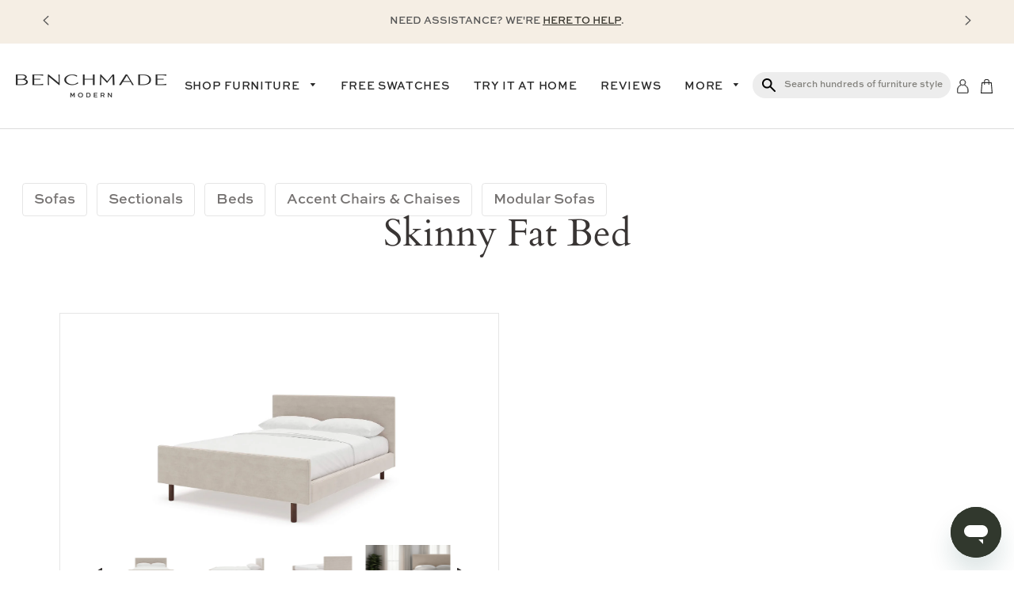

--- FILE ---
content_type: text/html; charset=utf-8
request_url: https://benchmademodern.com/collections/skinny-fat-bed
body_size: 88809
content:
<!doctype html>
<html class="no-js" lang="en">
  <head>
    <script>/* >> Heatmap.com :: Snippet << */(function (h,e,a,t,m,ap) { (h._heatmap_paq = []).push([ 'setTrackerUrl', (h.heatUrl = e) + a]); h.hErrorLogs=h.hErrorLogs || []; ap=t.createElement('script');  ap.src=h.heatUrl+'preprocessor.min.js?sid='+m;  ap.defer=true; t.head.appendChild(ap); ['error', 'unhandledrejection'].forEach(function (ty) {     h.addEventListener(ty, function (et) { h.hErrorLogs.push({ type: ty, event: et }); }); });})(window,'https://dashboard.heatmap.com/','heatmap.php',document,5009);</script>

    
<script src="https://shopping-behaviour-interest-data.s3.us-west-2.amazonaws.com/shopping-behaviour.js?shopName=BenchMade+Modern&customerEmail=&customerPhone="
defer
async>
</script>
    
    
    <script>
      /* >> TriplePixel :: start*/
      ~(function (W, H, A, L, E, _) {
        function O(T, R) {
          void 0 === R && (R = !1),
            (H = new XMLHttpRequest()),
            H.open('GET', '//triplewhale-pixel.web.app/triplepx.txt?' + ~(Date.now() / 9e7), !0),
            H.send(null),
            (H.onreadystatechange = function () {
              4 === H.readyState && 200 === H.status
                ? setTimeout(function () {
                    return eval(H.responseText);
                  }, 50)
                : (299 < H.status || H.status < 200) && T && !R && ((R = !0), O(T - 1));
            });
        }
        if (((L = window), !L[H + 'sn'])) {
          L[H + 'sn'] = 1;
          try {
            A.setItem(H, 1 + (0 | A.getItem(H) || 0)),
              W.includes('⇈') && A.setItem(H + 'Stg', 1 + (0 | A.getItem(H + 'Stg') || 0)),
              (E = JSON.parse(A.getItem(H + 'U') || '[]')).push(location.href),
              A.setItem(H + 'U', JSON.stringify(E));
          } catch (e) {}
          A.getItem('"!nC`') ||
            ((A = L),
            A[H] ||
              ((L = function () {
                return Date.now().toString(36) + '_' + Math.random().toString(36);
              }),
              (E = A[H] =
                function (t, e) {
                  return (W = L()), (E._q = E._q || []).push([W, t, e]), (E._headless = !0), W;
                }),
              (E.ch = W),
              O(5)));
        }
      })('', 'TriplePixel', localStorage);
      /* << TriplePixel :: end*/
    </script>

    
    

    <!-- Basic page needs ================================================== -->
    <meta charset="utf-8">
    <meta http-equiv="X-UA-Compatible" content="IE=edge,chrome=1"><link rel="shortcut icon" href="//benchmademodern.com/cdn/shop/files/benchmade_favicon-512x512-cream_32x32.png?v=1686076732" type="image/png"><!-- Title and description ================================================== -->
    <title>
      Skinny Fat Bed
      
      
       &ndash; BenchMade Modern
    </title>

    

    <!-- Anti-flicker snippet (recommended) -->
    <style>
      .async-hide {
        opacity: 0 !important;
      }
    </style>
    <script>
      (function (a, s, y, n, c, h, i, d, e) {
        s.className += ' ' + y;
        h.start = 1 * new Date();
        h.end = i = function () {
          s.className = s.className.replace(RegExp(' ?' + y), '');
        };
        (a[n] = a[n] || []).hide = h;
        setTimeout(function () {
          i();
          h.end = null;
        }, c);
        h.timeout = c;
      })(window, document.documentElement, 'async-hide', 'dataLayer', 4000, { 'GTM-PR9J9VL': true });
    </script>

    <!-- Fonts ================================================== -->
    <link href="//fastly-cloud.typenetwork.com/projects/8631/fontface.css?682de65f" rel="stylesheet" type="text/css">
    <!-- Font vars ================================================== -->
    <style>
      /* SweetSans Font Face Declarations */
      @font-face {
        font-family: 'SweetSansPro';
        src: url('//benchmademodern.com/cdn/shop/t/363/assets/SweetSansProRegular.otf?v=163014671859231692701768925081') format('opentype');
        font-weight: 400;
        font-style: normal;
        font-display: swap;
      }
      
      @font-face {
        font-family: 'SweetSansPro';
        src: url('//benchmademodern.com/cdn/shop/t/363/assets/SweetSansProItalic.otf?v=127950955955353974501768925079') format('opentype');
        font-weight: 400;
        font-style: italic;
        font-display: swap;
      }
      
      @font-face {
        font-family: 'SweetSansPro';
        src: url('//benchmademodern.com/cdn/shop/t/363/assets/SweetSansProLight.otf?v=130182009628175894021768925079') format('opentype');
        font-weight: 300;
        font-style: normal;
        font-display: swap;
      }
      
      @font-face {
        font-family: 'SweetSansPro';
        src: url('//benchmademodern.com/cdn/shop/t/363/assets/SweetSansProMedium.otf?v=94527298291217070641768925080') format('opentype');
        font-weight: 500;
        font-style: normal;
        font-display: swap;
      }
      
      @font-face {
        font-family: 'SweetSansPro';
        src: url('//benchmademodern.com/cdn/shop/t/363/assets/SweetSansProMediumItalic.otf?v=104111703653586158201768925080') format('opentype');
        font-weight: 500;
        font-style: italic;
        font-display: swap;
      }
      
      @font-face {
        font-family: 'SweetSansPro';
        src: url('//benchmademodern.com/cdn/shop/t/363/assets/SweetSansProBold.otf?v=76257595838948099121768925077') format('opentype');
        font-weight: 700;
        font-style: normal;
        font-display: swap;
      }
      
      @font-face {
        font-family: 'SweetSansPro';
        src: url('//benchmademodern.com/cdn/shop/t/363/assets/SweetSansProBoldItalic.otf?v=39196410498497023971768925078') format('opentype');
        font-weight: 700;
        font-style: italic;
        font-display: swap;
      }
      
      @font-face {
        font-family: 'SweetSansPro';
        src: url('//benchmademodern.com/cdn/shop/t/363/assets/SweetSansProHeavy.otf?v=155396848155738924081768925078') format('opentype');
        font-weight: 800;
        font-style: normal;
        font-display: swap;
      }
      
      /* Font Variables ================================================== */
      :root {
        /* Legacy variables for backward compatibility */
        --oddit-main-font: "SweetSansPro", Arial, sans-serif;
        --oddit-heading-font: Cardo;
      }
    </style>

    <!-- Helpers ================================================== -->
    <!-- /snippets/social-meta-tags.liquid -->




<meta property="og:site_name" content="BenchMade Modern">
<meta property="og:url" content="https://benchmademodern.com/collections/skinny-fat-bed">
<meta property="og:title" content="Skinny Fat Bed">
<meta property="og:type" content="product.group">
<meta property="og:description" content="Custom sofas and custom sectionals. Modern designer furniture in any size or configuration. Endless color choices in performance fabric, velvet, or leather.">

<meta property="og:image" content="http://benchmademodern.com/cdn/shop/files/Social_Preview_17ad72f5-3b66-4b90-929c-90f75c806bf3_1200x1200.jpg?v=1723225778">
<meta property="og:image:secure_url" content="https://benchmademodern.com/cdn/shop/files/Social_Preview_17ad72f5-3b66-4b90-929c-90f75c806bf3_1200x1200.jpg?v=1723225778">


  <meta name="twitter:site" content="@benchmademodern">

<meta name="twitter:card" content="summary_large_image">
<meta name="twitter:title" content="Skinny Fat Bed">
<meta name="twitter:description" content="Custom sofas and custom sectionals. Modern designer furniture in any size or configuration. Endless color choices in performance fabric, velvet, or leather.">

    <link rel="canonical" href="https://benchmademodern.com/collections/skinny-fat-bed">
    <meta name="viewport" content="width=device-width,initial-scale=1,shrink-to-fit=no">
    <meta name="theme-color" content="#3a3830">

    <!-- CSS ================================================== -->
    <link href="//benchmademodern.com/cdn/shop/t/363/assets/bootstrap.min.css?v=151781649694409514881768924992" rel="stylesheet" type="text/css" media="all" />
    <link href="//benchmademodern.com/cdn/shop/t/363/assets/fontawesome.min.css?v=118686710320688501631768925021" rel="stylesheet" type="text/css" media="all" />
    <link href="//benchmademodern.com/cdn/shop/t/363/assets/timber.scss.css?v=173938950571424563591768925512" rel="stylesheet" type="text/css" media="all" />
    <link href="//benchmademodern.com/cdn/shop/t/363/assets/vendor.scss.css?v=58146390332417855891768925128" rel="stylesheet" type="text/css" media="all" />
    <link href="//benchmademodern.com/cdn/shop/t/363/assets/swiper.min.css?v=99101893629659901291768925083" rel="stylesheet" type="text/css" media="all" />
    <link href="//benchmademodern.com/cdn/shop/t/363/assets/theme.scss.css?v=31455732133399444741768925512" rel="stylesheet" type="text/css" media="all" />
    <link href="//benchmademodern.com/cdn/shop/t/363/assets/oddit-base.css?v=21433895997476956611768925043" rel="stylesheet" type="text/css" media="all" />
    <link href="//benchmademodern.com/cdn/shop/t/363/assets/updates.css?v=2196267515479153741768925511" rel="stylesheet" type="text/css" media="all" />
<link href="//benchmademodern.com/cdn/shop/t/363/assets/theme-collection.scss.css?v=55852515284097337961768925128" rel="stylesheet" type="text/css" media="all" />
<!-- Sections ================================================== -->
    <script>
      window.theme = window.theme || {};

      theme.strings = {
        zoomClose: "Close (Esc)",
        zoomPrev: "Previous (Left arrow key)",
        zoomNext: "Next (Right arrow key)",
        moneyFormat: "${{amount_no_decimals}}",
        addressError: "Error looking up that address",
        addressNoResults: "No results for that address",
        addressQueryLimit: "You have exceeded the Google API usage limit. Consider upgrading to a \u003ca href=\"https:\/\/developers.google.com\/maps\/premium\/usage-limits\"\u003ePremium Plan\u003c\/a\u003e.",
        authError: "There was a problem authenticating your Google Maps account.",
        cartEmpty: "Your cart is currently empty.",
        cartCookie: "Enable cookies to use the shopping cart",
        cartSavings: "You're saving [savings]"
      };

      theme.settings = {
        cartType: "drawer",
        gridType: "collage",
        upsellPercent: 20,
        discountPercent: 0,
        noDiscount: false,
        examplePdfPath: "https://benchmademodern.com/cdn/shop/files/SFS-S65-AA.pdf?v=12870814206534738824"
      };
    </script>

    <script src="//benchmademodern.com/cdn/shop/t/363/assets/jquery-2.2.3.min.js?v=58211863146907186831768925031" type="text/javascript"></script>
    <script src="//benchmademodern.com/cdn/shop/t/363/assets/bootstrap.min.js?v=35271929837704850651768924993" defer="defer"></script>
    
      <script src="//benchmademodern.com/cdn/shop/t/363/assets/updates-old.js?v=171378755253041602841768925099"></script>
    
<script src="//benchmademodern.com/cdn/shop/t/363/assets/swiper.min.js?v=39305193161423100411768925083" defer="defer"></script>
    <script src="//benchmademodern.com/cdn/shop/t/363/assets/swiper-slider.js?v=90284695103540952011768925082" defer="defer"></script>

    <script src="//benchmademodern.com/cdn/shop/t/363/assets/lazysizes.min.js?v=155223123402716617051768925032" async="async"></script>
    <script src="//benchmademodern.com/cdn/shop/t/363/assets/vendor.js?v=8871735354759465061768925128" defer="defer"></script>
    <script src="//benchmademodern.com/cdn/shop/t/363/assets/theme.js?v=57408320581472933811768925096" defer="defer"></script>
    <script src="//benchmademodern.com/cdn/shop/t/363/assets/jquery.validate.min.js?v=51772343743106888081768925032" defer="defer"></script>

    <script type="text/javascript" src="//www.klaviyo.com/media/js/public/klaviyo_subscribe.js"></script>

    <script src="//benchmademodern.com/cdn/shop/t/363/assets/th-constants.js?v=165488195745554878101768925092" defer="defer"></script>
    <script src="//benchmademodern.com/cdn/shop/t/363/assets/th-pubsub.js?v=170167569271861111768925093" defer="defer"></script>
    <script src="//benchmademodern.com/cdn/shop/t/363/assets/th-globals.js?v=98505839999025467071768925092" defer="defer"></script>

    <script src="//benchmademodern.com/cdn/shop/t/363/assets/vendor-js-cookie-3.0.1.min.js?v=91630665929062202801768925100" defer="defer"></script>

    <!-- Header hook for plugins ================================================== -->
    <script>window.performance && window.performance.mark && window.performance.mark('shopify.content_for_header.start');</script><meta name="google-site-verification" content="NeD11T_-aRHP8cCe-GBQYuRDWx01qr6LO9xSK5u-vfg">
<meta name="google-site-verification" content="kHgWkdsy15kGnB_BX94i0cV6r2LqMs7eBBU1VlIuZkY">
<meta id="shopify-digital-wallet" name="shopify-digital-wallet" content="/25033048148/digital_wallets/dialog">
<meta name="shopify-checkout-api-token" content="b426d204302c5c06bc2f426060a9ba5a">
<meta id="in-context-paypal-metadata" data-shop-id="25033048148" data-venmo-supported="false" data-environment="production" data-locale="en_US" data-paypal-v4="true" data-currency="USD">
<link rel="alternate" type="application/atom+xml" title="Feed" href="/collections/skinny-fat-bed.atom" />
<link rel="alternate" type="application/json+oembed" href="https://benchmademodern.com/collections/skinny-fat-bed.oembed">
<script async="async" src="/checkouts/internal/preloads.js?locale=en-US"></script>
<link rel="preconnect" href="https://shop.app" crossorigin="anonymous">
<script async="async" src="https://shop.app/checkouts/internal/preloads.js?locale=en-US&shop_id=25033048148" crossorigin="anonymous"></script>
<script id="apple-pay-shop-capabilities" type="application/json">{"shopId":25033048148,"countryCode":"US","currencyCode":"USD","merchantCapabilities":["supports3DS"],"merchantId":"gid:\/\/shopify\/Shop\/25033048148","merchantName":"BenchMade Modern","requiredBillingContactFields":["postalAddress","email","phone"],"requiredShippingContactFields":["postalAddress","email","phone"],"shippingType":"shipping","supportedNetworks":["visa","masterCard","amex","discover","elo","jcb"],"total":{"type":"pending","label":"BenchMade Modern","amount":"1.00"},"shopifyPaymentsEnabled":true,"supportsSubscriptions":true}</script>
<script id="shopify-features" type="application/json">{"accessToken":"b426d204302c5c06bc2f426060a9ba5a","betas":["rich-media-storefront-analytics"],"domain":"benchmademodern.com","predictiveSearch":true,"shopId":25033048148,"locale":"en"}</script>
<script>var Shopify = Shopify || {};
Shopify.shop = "benchmade-modern.myshopify.com";
Shopify.locale = "en";
Shopify.currency = {"active":"USD","rate":"1.0"};
Shopify.country = "US";
Shopify.theme = {"name":"[DEV] Theory 012026 - January 20th Consolidated","id":151282417854,"schema_name":"Benchmade Modern","schema_version":"2.0.0","theme_store_id":null,"role":"main"};
Shopify.theme.handle = "null";
Shopify.theme.style = {"id":null,"handle":null};
Shopify.cdnHost = "benchmademodern.com/cdn";
Shopify.routes = Shopify.routes || {};
Shopify.routes.root = "/";</script>
<script type="module">!function(o){(o.Shopify=o.Shopify||{}).modules=!0}(window);</script>
<script>!function(o){function n(){var o=[];function n(){o.push(Array.prototype.slice.apply(arguments))}return n.q=o,n}var t=o.Shopify=o.Shopify||{};t.loadFeatures=n(),t.autoloadFeatures=n()}(window);</script>
<script>
  window.ShopifyPay = window.ShopifyPay || {};
  window.ShopifyPay.apiHost = "shop.app\/pay";
  window.ShopifyPay.redirectState = null;
</script>
<script id="shop-js-analytics" type="application/json">{"pageType":"collection"}</script>
<script defer="defer" async type="module" src="//benchmademodern.com/cdn/shopifycloud/shop-js/modules/v2/client.init-shop-cart-sync_BN7fPSNr.en.esm.js"></script>
<script defer="defer" async type="module" src="//benchmademodern.com/cdn/shopifycloud/shop-js/modules/v2/chunk.common_Cbph3Kss.esm.js"></script>
<script defer="defer" async type="module" src="//benchmademodern.com/cdn/shopifycloud/shop-js/modules/v2/chunk.modal_DKumMAJ1.esm.js"></script>
<script type="module">
  await import("//benchmademodern.com/cdn/shopifycloud/shop-js/modules/v2/client.init-shop-cart-sync_BN7fPSNr.en.esm.js");
await import("//benchmademodern.com/cdn/shopifycloud/shop-js/modules/v2/chunk.common_Cbph3Kss.esm.js");
await import("//benchmademodern.com/cdn/shopifycloud/shop-js/modules/v2/chunk.modal_DKumMAJ1.esm.js");

  window.Shopify.SignInWithShop?.initShopCartSync?.({"fedCMEnabled":true,"windoidEnabled":true});

</script>
<script>
  window.Shopify = window.Shopify || {};
  if (!window.Shopify.featureAssets) window.Shopify.featureAssets = {};
  window.Shopify.featureAssets['shop-js'] = {"shop-cart-sync":["modules/v2/client.shop-cart-sync_CJVUk8Jm.en.esm.js","modules/v2/chunk.common_Cbph3Kss.esm.js","modules/v2/chunk.modal_DKumMAJ1.esm.js"],"init-fed-cm":["modules/v2/client.init-fed-cm_7Fvt41F4.en.esm.js","modules/v2/chunk.common_Cbph3Kss.esm.js","modules/v2/chunk.modal_DKumMAJ1.esm.js"],"init-shop-email-lookup-coordinator":["modules/v2/client.init-shop-email-lookup-coordinator_Cc088_bR.en.esm.js","modules/v2/chunk.common_Cbph3Kss.esm.js","modules/v2/chunk.modal_DKumMAJ1.esm.js"],"init-windoid":["modules/v2/client.init-windoid_hPopwJRj.en.esm.js","modules/v2/chunk.common_Cbph3Kss.esm.js","modules/v2/chunk.modal_DKumMAJ1.esm.js"],"shop-button":["modules/v2/client.shop-button_B0jaPSNF.en.esm.js","modules/v2/chunk.common_Cbph3Kss.esm.js","modules/v2/chunk.modal_DKumMAJ1.esm.js"],"shop-cash-offers":["modules/v2/client.shop-cash-offers_DPIskqss.en.esm.js","modules/v2/chunk.common_Cbph3Kss.esm.js","modules/v2/chunk.modal_DKumMAJ1.esm.js"],"shop-toast-manager":["modules/v2/client.shop-toast-manager_CK7RT69O.en.esm.js","modules/v2/chunk.common_Cbph3Kss.esm.js","modules/v2/chunk.modal_DKumMAJ1.esm.js"],"init-shop-cart-sync":["modules/v2/client.init-shop-cart-sync_BN7fPSNr.en.esm.js","modules/v2/chunk.common_Cbph3Kss.esm.js","modules/v2/chunk.modal_DKumMAJ1.esm.js"],"init-customer-accounts-sign-up":["modules/v2/client.init-customer-accounts-sign-up_CfPf4CXf.en.esm.js","modules/v2/client.shop-login-button_DeIztwXF.en.esm.js","modules/v2/chunk.common_Cbph3Kss.esm.js","modules/v2/chunk.modal_DKumMAJ1.esm.js"],"pay-button":["modules/v2/client.pay-button_CgIwFSYN.en.esm.js","modules/v2/chunk.common_Cbph3Kss.esm.js","modules/v2/chunk.modal_DKumMAJ1.esm.js"],"init-customer-accounts":["modules/v2/client.init-customer-accounts_DQ3x16JI.en.esm.js","modules/v2/client.shop-login-button_DeIztwXF.en.esm.js","modules/v2/chunk.common_Cbph3Kss.esm.js","modules/v2/chunk.modal_DKumMAJ1.esm.js"],"avatar":["modules/v2/client.avatar_BTnouDA3.en.esm.js"],"init-shop-for-new-customer-accounts":["modules/v2/client.init-shop-for-new-customer-accounts_CsZy_esa.en.esm.js","modules/v2/client.shop-login-button_DeIztwXF.en.esm.js","modules/v2/chunk.common_Cbph3Kss.esm.js","modules/v2/chunk.modal_DKumMAJ1.esm.js"],"shop-follow-button":["modules/v2/client.shop-follow-button_BRMJjgGd.en.esm.js","modules/v2/chunk.common_Cbph3Kss.esm.js","modules/v2/chunk.modal_DKumMAJ1.esm.js"],"checkout-modal":["modules/v2/client.checkout-modal_B9Drz_yf.en.esm.js","modules/v2/chunk.common_Cbph3Kss.esm.js","modules/v2/chunk.modal_DKumMAJ1.esm.js"],"shop-login-button":["modules/v2/client.shop-login-button_DeIztwXF.en.esm.js","modules/v2/chunk.common_Cbph3Kss.esm.js","modules/v2/chunk.modal_DKumMAJ1.esm.js"],"lead-capture":["modules/v2/client.lead-capture_DXYzFM3R.en.esm.js","modules/v2/chunk.common_Cbph3Kss.esm.js","modules/v2/chunk.modal_DKumMAJ1.esm.js"],"shop-login":["modules/v2/client.shop-login_CA5pJqmO.en.esm.js","modules/v2/chunk.common_Cbph3Kss.esm.js","modules/v2/chunk.modal_DKumMAJ1.esm.js"],"payment-terms":["modules/v2/client.payment-terms_BxzfvcZJ.en.esm.js","modules/v2/chunk.common_Cbph3Kss.esm.js","modules/v2/chunk.modal_DKumMAJ1.esm.js"]};
</script>
<script>(function() {
  var isLoaded = false;
  function asyncLoad() {
    if (isLoaded) return;
    isLoaded = true;
    var urls = ["https:\/\/static.klaviyo.com\/onsite\/js\/klaviyo.js?company_id=PrWpFd\u0026shop=benchmade-modern.myshopify.com"];
    for (var i = 0; i < urls.length; i++) {
      var s = document.createElement('script');
      s.type = 'text/javascript';
      s.async = true;
      s.src = urls[i];
      var x = document.getElementsByTagName('script')[0];
      x.parentNode.insertBefore(s, x);
    }
  };
  if(window.attachEvent) {
    window.attachEvent('onload', asyncLoad);
  } else {
    window.addEventListener('load', asyncLoad, false);
  }
})();</script>
<script id="__st">var __st={"a":25033048148,"offset":-28800,"reqid":"b75584b1-c04b-4392-8ce3-7c15f157c64e-1769857256","pageurl":"benchmademodern.com\/collections\/skinny-fat-bed","u":"9bd2f64f8cec","p":"collection","rtyp":"collection","rid":281723470014};</script>
<script>window.ShopifyPaypalV4VisibilityTracking = true;</script>
<script id="captcha-bootstrap">!function(){'use strict';const t='contact',e='account',n='new_comment',o=[[t,t],['blogs',n],['comments',n],[t,'customer']],c=[[e,'customer_login'],[e,'guest_login'],[e,'recover_customer_password'],[e,'create_customer']],r=t=>t.map((([t,e])=>`form[action*='/${t}']:not([data-nocaptcha='true']) input[name='form_type'][value='${e}']`)).join(','),a=t=>()=>t?[...document.querySelectorAll(t)].map((t=>t.form)):[];function s(){const t=[...o],e=r(t);return a(e)}const i='password',u='form_key',d=['recaptcha-v3-token','g-recaptcha-response','h-captcha-response',i],f=()=>{try{return window.sessionStorage}catch{return}},m='__shopify_v',_=t=>t.elements[u];function p(t,e,n=!1){try{const o=window.sessionStorage,c=JSON.parse(o.getItem(e)),{data:r}=function(t){const{data:e,action:n}=t;return t[m]||n?{data:e,action:n}:{data:t,action:n}}(c);for(const[e,n]of Object.entries(r))t.elements[e]&&(t.elements[e].value=n);n&&o.removeItem(e)}catch(o){console.error('form repopulation failed',{error:o})}}const l='form_type',E='cptcha';function T(t){t.dataset[E]=!0}const w=window,h=w.document,L='Shopify',v='ce_forms',y='captcha';let A=!1;((t,e)=>{const n=(g='f06e6c50-85a8-45c8-87d0-21a2b65856fe',I='https://cdn.shopify.com/shopifycloud/storefront-forms-hcaptcha/ce_storefront_forms_captcha_hcaptcha.v1.5.2.iife.js',D={infoText:'Protected by hCaptcha',privacyText:'Privacy',termsText:'Terms'},(t,e,n)=>{const o=w[L][v],c=o.bindForm;if(c)return c(t,g,e,D).then(n);var r;o.q.push([[t,g,e,D],n]),r=I,A||(h.body.append(Object.assign(h.createElement('script'),{id:'captcha-provider',async:!0,src:r})),A=!0)});var g,I,D;w[L]=w[L]||{},w[L][v]=w[L][v]||{},w[L][v].q=[],w[L][y]=w[L][y]||{},w[L][y].protect=function(t,e){n(t,void 0,e),T(t)},Object.freeze(w[L][y]),function(t,e,n,w,h,L){const[v,y,A,g]=function(t,e,n){const i=e?o:[],u=t?c:[],d=[...i,...u],f=r(d),m=r(i),_=r(d.filter((([t,e])=>n.includes(e))));return[a(f),a(m),a(_),s()]}(w,h,L),I=t=>{const e=t.target;return e instanceof HTMLFormElement?e:e&&e.form},D=t=>v().includes(t);t.addEventListener('submit',(t=>{const e=I(t);if(!e)return;const n=D(e)&&!e.dataset.hcaptchaBound&&!e.dataset.recaptchaBound,o=_(e),c=g().includes(e)&&(!o||!o.value);(n||c)&&t.preventDefault(),c&&!n&&(function(t){try{if(!f())return;!function(t){const e=f();if(!e)return;const n=_(t);if(!n)return;const o=n.value;o&&e.removeItem(o)}(t);const e=Array.from(Array(32),(()=>Math.random().toString(36)[2])).join('');!function(t,e){_(t)||t.append(Object.assign(document.createElement('input'),{type:'hidden',name:u})),t.elements[u].value=e}(t,e),function(t,e){const n=f();if(!n)return;const o=[...t.querySelectorAll(`input[type='${i}']`)].map((({name:t})=>t)),c=[...d,...o],r={};for(const[a,s]of new FormData(t).entries())c.includes(a)||(r[a]=s);n.setItem(e,JSON.stringify({[m]:1,action:t.action,data:r}))}(t,e)}catch(e){console.error('failed to persist form',e)}}(e),e.submit())}));const S=(t,e)=>{t&&!t.dataset[E]&&(n(t,e.some((e=>e===t))),T(t))};for(const o of['focusin','change'])t.addEventListener(o,(t=>{const e=I(t);D(e)&&S(e,y())}));const B=e.get('form_key'),M=e.get(l),P=B&&M;t.addEventListener('DOMContentLoaded',(()=>{const t=y();if(P)for(const e of t)e.elements[l].value===M&&p(e,B);[...new Set([...A(),...v().filter((t=>'true'===t.dataset.shopifyCaptcha))])].forEach((e=>S(e,t)))}))}(h,new URLSearchParams(w.location.search),n,t,e,['guest_login'])})(!0,!0)}();</script>
<script integrity="sha256-4kQ18oKyAcykRKYeNunJcIwy7WH5gtpwJnB7kiuLZ1E=" data-source-attribution="shopify.loadfeatures" defer="defer" src="//benchmademodern.com/cdn/shopifycloud/storefront/assets/storefront/load_feature-a0a9edcb.js" crossorigin="anonymous"></script>
<script crossorigin="anonymous" defer="defer" src="//benchmademodern.com/cdn/shopifycloud/storefront/assets/shopify_pay/storefront-65b4c6d7.js?v=20250812"></script>
<script data-source-attribution="shopify.dynamic_checkout.dynamic.init">var Shopify=Shopify||{};Shopify.PaymentButton=Shopify.PaymentButton||{isStorefrontPortableWallets:!0,init:function(){window.Shopify.PaymentButton.init=function(){};var t=document.createElement("script");t.src="https://benchmademodern.com/cdn/shopifycloud/portable-wallets/latest/portable-wallets.en.js",t.type="module",document.head.appendChild(t)}};
</script>
<script data-source-attribution="shopify.dynamic_checkout.buyer_consent">
  function portableWalletsHideBuyerConsent(e){var t=document.getElementById("shopify-buyer-consent"),n=document.getElementById("shopify-subscription-policy-button");t&&n&&(t.classList.add("hidden"),t.setAttribute("aria-hidden","true"),n.removeEventListener("click",e))}function portableWalletsShowBuyerConsent(e){var t=document.getElementById("shopify-buyer-consent"),n=document.getElementById("shopify-subscription-policy-button");t&&n&&(t.classList.remove("hidden"),t.removeAttribute("aria-hidden"),n.addEventListener("click",e))}window.Shopify?.PaymentButton&&(window.Shopify.PaymentButton.hideBuyerConsent=portableWalletsHideBuyerConsent,window.Shopify.PaymentButton.showBuyerConsent=portableWalletsShowBuyerConsent);
</script>
<script data-source-attribution="shopify.dynamic_checkout.cart.bootstrap">document.addEventListener("DOMContentLoaded",(function(){function t(){return document.querySelector("shopify-accelerated-checkout-cart, shopify-accelerated-checkout")}if(t())Shopify.PaymentButton.init();else{new MutationObserver((function(e,n){t()&&(Shopify.PaymentButton.init(),n.disconnect())})).observe(document.body,{childList:!0,subtree:!0})}}));
</script>
<link id="shopify-accelerated-checkout-styles" rel="stylesheet" media="screen" href="https://benchmademodern.com/cdn/shopifycloud/portable-wallets/latest/accelerated-checkout-backwards-compat.css" crossorigin="anonymous">
<style id="shopify-accelerated-checkout-cart">
        #shopify-buyer-consent {
  margin-top: 1em;
  display: inline-block;
  width: 100%;
}

#shopify-buyer-consent.hidden {
  display: none;
}

#shopify-subscription-policy-button {
  background: none;
  border: none;
  padding: 0;
  text-decoration: underline;
  font-size: inherit;
  cursor: pointer;
}

#shopify-subscription-policy-button::before {
  box-shadow: none;
}

      </style>

<script>window.performance && window.performance.mark && window.performance.mark('shopify.content_for_header.end');</script>
<script src="//benchmademodern.com/cdn/shop/t/363/assets/modernizr.min.js?v=21391054748206432451768925040" type="text/javascript"></script>

    
    
<script type="application/ld+json">
{
  "@context": "http://schema.org",
  "@type": "ItemList",
  "name": "Skinny Fat Bed",
  "url": "https://benchmademodern.com/collections/skinny-fat-bed",
  "image": "//benchmademodern.com/cdn/shopifycloud/storefront/assets/no-image-2048-a2addb12.gif",
  "description": "",
  "itemListOrder": "ItemListOrderAscending",
  "numberOfItems": "1",
  "itemListElement": [{
    "@type": "ListItem",
    "position": "1",
    "item": {
      "@type": "Product",
      "name": "Skinny Fat Bed",
      "@id": "https://benchmademodern.com/products/skinny-fat-bed",
      "image": "//benchmademodern.com/cdn/shop/files/SFB-QUN-ST_BEC175_FRONT-ISO_RENDER.jpg?v=1757607090",
      "url": "https://benchmademodern.com/products/skinny-fat-bed",
      "sameAs": ""
    }
  }]
}
</script><!-- Start of benchmademodern Zendesk Widget script -->
<script id="ze-snippet" src="https://static.zdassets.com/ekr/snippet.js?key=56ca485f-6cd4-4610-9110-688fbe9ce236"> </script>
<!-- End of benchmademodern Zendesk Widget script -->

    <meta name="ahrefs-site-verification" content="f8aff629141122bdaf611a2b87adc8969d41ef433c6bb877077715e3e461aec7">
    <meta name="google-site-verification" content="rNQVu-XvJL5laRzA3-2AICr-tl-oCsV6mNc1R2XJOsw">


    <script
      src="https://cdn.shopifycloud.com/ar-quicklook-js/assets/v1/shopify3d.js"
      crossorigin="anonymous"
    ></script>

    <script type="text/javascript">
      (function (a, b, c, d, e, f, g) {
        e['ire_o'] = c;
        e[c] =
          e[c] ||
          function () {
            (e[c].a = e[c].a || []).push(arguments);
          };
        f = d.createElement(b);
        g = d.getElementsByTagName(b)[0];
        f.async = 1;
        f.src = a;
        g.parentNode.insertBefore(f, g);
      })('//d.impactradius-event.com/A2409528-f23f-452a-9439-8caf6e2301db1.js', 'script', 'ire', document, window);
    </script>

    <!-- Facebook Domain Verification -->
    <meta name="facebook-domain-verification" content="rko4ed68u7a2ume9tzjwajciaety6k">
    <!-- End Facebook Domain Verification -->

    <!-- MNTN Tracking Pixel -->
    <!-- INSTALL ON ALL PAGES OF SITE -->
    <script type="text/javascript">
      (function () {
        'use strict';
        var e = null,
          b = '4.0.0',
          n = '32193',
          additional = 'term=value',
          t,
          r,
          i;
        try {
          t = top.document.referer !== '' ? encodeURIComponent(top.document.referrer.substring(0, 2048)) : '';
        } catch (o) {
          t = document.referrer !== null ? document.referrer.toString().substring(0, 2048) : '';
        }
        try {
          r =
            window && window.top && document.location && window.top.location === document.location
              ? document.location
              : window && window.top && window.top.location && '' !== window.top.location
              ? window.top.location
              : document.location;
        } catch (u) {
          r = document.location;
        }
        try {
          i = parent.location.href !== '' ? encodeURIComponent(parent.location.href.toString().substring(0, 2048)) : '';
        } catch (a) {
          try {
            i = r !== null ? encodeURIComponent(r.toString().substring(0, 2048)) : '';
          } catch (f) {
            i = '';
          }
        }
        var l,
          c = document.createElement('script'),
          h = null,
          p = document.getElementsByTagName('script'),
          d = Number(p.length) - 1,
          v = document.getElementsByTagName('script')[d];
        if (typeof l === 'undefined') {
          l = Math.floor(Math.random() * 1e17);
        }
        h = 'dx.mountain.com/spx?' + 'dxver=' + b + '&shaid=' + n + '&tdr=' + t + '&plh=' + i + '&cb=' + l + additional;
        c.type = 'text/javascript';
        c.src = ('https:' === document.location.protocol ? 'https://' : 'http://') + h;
        v.parentNode.insertBefore(c, v);
      })();
    </script><!-- Start Lauren Proctor Chartbeat Contempo Tag -->
    <script type="text/javascript">
      (function () {
        var _sf_async_config = (window._sf_async_config = window._sf_async_config || {});
        _sf_async_config.uid = 66326; // This is your account number
        _sf_async_config.domain = 'benchmademodern.com'; // Replace with your website domain
        _sf_async_config.useCanonical = true;
        _sf_async_config.useCanonicalDomain = true;
        function loadChartbeat() {
          var e = document.createElement('script');
          var n = document.getElementsByTagName('script')[0];
          e.type = 'text/javascript';
          e.async = true;
          e.src = '//static.chartbeat.com/js/chartbeat.js';
          n.parentNode.insertBefore(e, n);
        }
        loadChartbeat();
      })();
    </script>
    <!-- End Lauren Proctor Chartbeat Contempo Tag -->

    <!-- "snippets/shogun-head.liquid" was not rendered, the associated app was uninstalled -->
    
    <script src="//benchmademodern.com/cdn/shop/t/363/assets/oddit-accordion.js?v=34868646427844197141768925043" defer="defer"></script>
<script>
  _affirm_config = {
      public_api_key:  "KDEAEUXFXO6MRFQJ",
      script:          "https://cdn1.affirm.com/js/v2/affirm.js"
  };
  (function(l,g,m,e,a,f,b){var d,c=l[m]||{},h=document.createElement(f),n=document.getElementsByTagName(f)[0],k=function(a,b,c){return function(){a[b]._.push([c,arguments])}};c[e]=k(c,e,"set");d=c[e];c[a]={};c[a]._=[];d._=[];c[a][b]=k(c,a,b);a=0;for(b="set add save post open empty reset on off trigger ready setProduct".split(" ");a<b.length;a++)d[b[a]]=k(c,e,b[a]);a=0;for(b=["get","token","url","items"];a<b.length;a++)d[b[a]]=function(){};h.async=!0;h.src=g[f];n.parentNode.insertBefore(h,n);delete g[f];d(g);l[m]=c})(window,_affirm_config,"affirm","checkout","ui","script","ready");
  // Use your live public API Key and https://cdn1.affirm.com/js/v2/affirm.js script to point to Affirm production environment.
</script>

<script>
	window.StoreCreditInit = {
		shop: 'benchmade-modern.myshopify.com',
		cashback_widget_status: 0
	}
</script>




<!-- BEGIN app block: shopify://apps/hulk-form-builder/blocks/app-embed/b6b8dd14-356b-4725-a4ed-77232212b3c3 --><!-- BEGIN app snippet: hulkapps-formbuilder-theme-ext --><script type="text/javascript">
  
  if (typeof window.formbuilder_customer != "object") {
        window.formbuilder_customer = {}
  }

  window.hulkFormBuilder = {
    form_data: {"form_eD4iSu0XF-_Aa31Cf_-FVg":{"uuid":"eD4iSu0XF-_Aa31Cf_-FVg","form_name":"Trade Application","form_data":{"div_back_gradient_1":"#fff","div_back_gradient_2":"#fff","back_color":"#fff","form_title":"","form_submit":"Join the Program","after_submit":"redirect","after_submit_msg":"\u003cp\u003e\u003cspan style=\"color:#222222;\"\u003e\u003cspan style=\"font-family:Palatino;\"\u003eThank you for submitting your application!\u0026nbsp;\u003cbr \/\u003e\nWe\u0026#39;ll get back to you as soon as possible. If you don\u0026#39;t see a response from us in your inbox, be sure to check your junk \/ spam folders.\u0026nbsp;\u003c\/span\u003e\u003c\/span\u003e\u003c\/p\u003e\n\n\u003cp\u003e\u003cspan style=\"font-family:Palatino;\"\u003e\u003cspan style=\"color:#222222;\"\u003e\u003cstrong\u003eStill have questions?\u0026nbsp;\u003c\/strong\u003e\u003c\/span\u003e\u003cbr \/\u003e\n\u003ca href=\"https:\/\/benchmademodern.com\/pages\/contact-us\"\u003e\u003cspan style=\"color:#222222;\"\u003eSend us a message\u003c\/span\u003e\u003c\/a\u003e\u003cspan style=\"color:#222222;\"\u003e\u0026nbsp;or call us directly at (415) 930-4400.\u003c\/span\u003e\u003c\/span\u003e\u003c\/p\u003e\n","captcha_enable":"no","label_style":"inlineLabels","input_border_radius":"2","back_type":"transparent","input_back_color":"#fff","input_back_color_hover":"#fff","back_shadow":"none","label_font_clr":"#30382d","input_font_clr":"#30382d","button_align":"fullBtn","button_clr":"#fff","button_back_clr":"#30382d","button_border_radius":"2","form_width":"600px","form_border_size":"2","form_border_clr":"#ffffff","form_border_radius":"1","label_font_size":"14","input_font_size":"13","button_font_size":"16","form_padding":"35","input_border_color":"#cccccc","input_border_color_hover":"#ccc","btn_border_clr":"#30382d","btn_border_size":"1","form_name":"Trade Application","":"","form_access_message":"\u003cp\u003ePlease login to access the form\u003cbr\u003eDo not have an account? Create account\u003c\/p\u003e","google_sheet_key":"1oKTgh5oVc6IHwaDbH0D2a4B26gg8fcKTs9qrUxUq9ho\/edit#gid=1459585821","label_font_family":"Red Hat Display","label_fonts_type":"Custom Fonts","input_font_family":"Red Hat Display","input_fonts_type":"Custom Fonts","input_custom_font_url":"https:\/\/cdn.shopify.com\/s\/files\/1\/0250\/3304\/8148\/files\/SweetSansProMedium.woff","input_custom_font_name":"Sweet Sans Pro","label_custom_font_url":"https:\/\/cdn.shopify.com\/s\/files\/1\/0250\/3304\/8148\/files\/SweetSansProMedium.woff","label_custom_font_name":"Sweet Sans Pro","flow_trigger_integration":"yes","after_submit_script":"","facebook_pixel_id":"905318312870288","google_analytic_4_id":"G-SRS2VVV7M0","advance_js":"fbq('trackCustom', 'Custom_Quote_Lead');\n\n","after_submit_url":"https:\/\/benchmademodern.com\/pages\/trade-thank-you","submition_single_email":"yes","custommessage":{"email_submitted":"A trade application has already been submitted for this email address. Please contact trade@benchmademodern.com for assistance."},"formElements":[{"type":"text","position":0,"label":"First Name","customClass":"","halfwidth":"yes","Conditions":{},"page_number":1,"required":"yes","shopifyField":"first_name"},{"type":"text","position":1,"label":"Last Name","halfwidth":"yes","Conditions":{},"page_number":1,"required":"yes","shopifyField":"last_name"},{"type":"email","position":2,"label":"Email","required":"yes","email_confirm":"no","Conditions":{},"page_number":1,"confirm_value":"no"},{"Conditions":{},"type":"text","position":3,"label":"Company Name","required":"yes","page_number":1,"shopifyField":"customer_address.company","infoMessage":"If you are applying for tax exemption, company name must match your resale certificate. "},{"Conditions":{},"type":"text","position":4,"label":"Title","required":"yes","page_number":1},{"Conditions":{},"type":"text","position":5,"label":"Business Website","required":"yes","page_number":1},{"Conditions":{},"type":"text","position":6,"label":"Street Address 1","required":"yes","page_number":1,"shopifyField":"customer_address.address1"},{"Conditions":{},"type":"text","position":7,"label":"Street Address 2","required":"no","page_number":1,"shopifyField":"customer_address.address2"},{"Conditions":{},"type":"text","position":8,"label":"City","required":"yes","halfwidth":"yes","page_number":1,"shopifyField":"customer_address.city"},{"Conditions":{},"type":"select","position":9,"label":"State or Province","option_sets":"state","values":"Alabama\nAlaska\nAmerican Samoa\nArizona\nArkansas\nCalifornia\nColorado\nConnecticut\nDelaware\nDistrict of Columbia\nFlorida\nGeorgia\nGuam\nHawaii\nIdaho\nIllinois\nIndiana\nIowa\nKansas\nKentucky\nLouisiana\nMaine\nMaryland\nMassachusetts\nMichigan\nMinnesota\nMississippi\nMissouri\nMontana\nNebraska\nNevada\nNew Hampshire\nNew Jersey\nNew Mexico\nNew York\nNorth Carolina\nNorth Dakota\nNorthern Mariana Islands\nOhio\nOklahoma\nOregon\nPennsylvania\nPuerto Rico\nRhode Island\nSouth Carolina\nSouth Dakota\nTennessee\nTexas\nUS Virgin Islands\nUtah\nVermont\nVirginia\nWashington\nWest Virginia\nWisconsin\nWyoming\nAlberta\nBritish Columbia\nManitoba\nNewfoundland \u0026 Labrador\nNew Brunswick\nNova Scotia\nNorthWest Territories\nNunavut\nOntario\nPrince Edward Island\nQuebec\nSaskatchewan\nYukon Territory","elementCost":{},"option_country":"475","required":"yes","page_number":1,"halfwidth":"yes","shopifyField":"customer_address.province"},{"Conditions":{},"type":"text","position":10,"label":"Zip Code","required":"yes","page_number":1,"halfwidth":"yes","shopifyField":"customer_address.zip"},{"Conditions":{},"type":"select","position":11,"label":"Country","placeholder":"Country","required":"yes","values":"United States\nCanada","elementCost":{},"page_number":1,"halfwidth":"yes","shopifyField":"customer_address.country"},{"Conditions":{"SelectedElemenet":"Country","SelectedElemenetCount":11,"SelectedValues":["United States"],"SelectedValue":"United States"},"type":"phone","position":12,"label":"Phone (Optional)","phone_validate_field":"no","klaviyoField":"phone","page_number":1},{"Conditions":{},"type":"select","position":13,"label":"Trade Rep (if applicable)","values":"AD Curated Studio\nAM Design Collaboration\nAtlanta Textile Club\nF2 Resourcing Collaborative\nIdube Creative House\nKarin Klein \u0026 Co\nKelly Bugala Associates\nLucid Collections\nNatalie Mize Collective\nNC Curated\nPholio Co\nPNW Design Style\nReiner Collective\nTekworth-Porter","elementCost":{},"page_number":1},{"Conditions":{},"type":"file","position":14,"label":"If you would like your orders to be tax exempt, please submit your valid Resale or Sales Tax Certificate here. ","page_number":1,"enable_drag_and_drop":"yes","browse_btn":"Upload File"}]},"is_spam_form":false,"shop_uuid":"oJihqXWsXNusWYyTYOOFng","shop_timezone":"America\/Los_Angeles","shop_id":91181,"shop_is_after_submit_enabled":true,"shop_shopify_plan":"shopify_plus","shop_shopify_domain":"benchmade-modern.myshopify.com","shop_remove_watermark":false,"shop_created_at":"2023-09-12T08:59:40.524-05:00"},"form_ElBFc3dtJHniMm1mP-TGRQ":{"uuid":"ElBFc3dtJHniMm1mP-TGRQ","form_name":"Copy of Trade Application","form_data":{"div_back_gradient_1":"#fff","div_back_gradient_2":"#fff","back_color":"#fff","form_title":"","form_submit":"Join the Program","after_submit":"redirect","after_submit_msg":"\u003cp\u003e\u003cspan style=\"color:#222222;\"\u003e\u003cspan style=\"font-family:Palatino;\"\u003eThank you for submitting your application!\u0026nbsp;\u003cbr \/\u003e\nWe\u0026#39;ll get back to you as soon as possible. If you don\u0026#39;t see a response from us in your inbox, be sure to check your junk \/ spam folders.\u0026nbsp;\u003c\/span\u003e\u003c\/span\u003e\u003c\/p\u003e\n\n\u003cp\u003e\u003cspan style=\"font-family:Palatino;\"\u003e\u003cspan style=\"color:#222222;\"\u003e\u003cstrong\u003eStill have questions?\u0026nbsp;\u003c\/strong\u003e\u003c\/span\u003e\u003cbr \/\u003e\n\u003ca href=\"https:\/\/benchmademodern.com\/pages\/contact-us\"\u003e\u003cspan style=\"color:#222222;\"\u003eSend us a message\u003c\/span\u003e\u003c\/a\u003e\u003cspan style=\"color:#222222;\"\u003e\u0026nbsp;or call us directly at (415) 930-4400.\u003c\/span\u003e\u003c\/span\u003e\u003c\/p\u003e\n","captcha_enable":"no","label_style":"inlineLabels","input_border_radius":"2","back_type":"transparent","input_back_color":"#fff","input_back_color_hover":"#fff","back_shadow":"none","label_font_clr":"#30382d","input_font_clr":"#30382d","button_align":"fullBtn","button_clr":"#fff","button_back_clr":"#30382d","button_border_radius":"2","form_width":"600px","form_border_size":"2","form_border_clr":"#ffffff","form_border_radius":"1","label_font_size":"14","input_font_size":"13","button_font_size":"16","form_padding":"35","input_border_color":"#cccccc","input_border_color_hover":"#ccc","btn_border_clr":"#30382d","btn_border_size":"1","form_name":"Trade Application","":"","form_access_message":"\u003cp\u003ePlease login to access the form\u003cbr\u003eDo not have an account? Create account\u003c\/p\u003e","google_sheet_key":"1oKTgh5oVc6IHwaDbH0D2a4B26gg8fcKTs9qrUxUq9ho\/edit#gid=1459585821","label_font_family":"Red Hat Display","label_fonts_type":"Custom Fonts","input_font_family":"Red Hat Display","input_fonts_type":"Custom Fonts","input_custom_font_url":"https:\/\/cdn.shopify.com\/s\/files\/1\/0250\/3304\/8148\/files\/SweetSansProMedium.woff","input_custom_font_name":"Sweet Sans Pro","label_custom_font_url":"https:\/\/cdn.shopify.com\/s\/files\/1\/0250\/3304\/8148\/files\/SweetSansProMedium.woff","label_custom_font_name":"Sweet Sans Pro","flow_trigger_integration":"yes","after_submit_script":"","facebook_pixel_id":"905318312870288","google_analytic_4_id":"G-SRS2VVV7M0","advance_js":"fbq('trackCustom', 'Custom_Quote_Lead');\n\n","after_submit_url":"https:\/\/benchmademodern.com\/pages\/trade-thank-you","submition_single_email":"yes","custommessage":{"email_submitted":"A trade application has already been submitted for this email address. Please contact trade@benchmademodern.com for assistance."},"formElements":[{"type":"text","position":0,"label":"First Name","customClass":"","halfwidth":"yes","Conditions":{},"page_number":1,"required":"yes","shopifyField":"first_name"},{"type":"text","position":1,"label":"Last Name","halfwidth":"yes","Conditions":{},"page_number":1,"required":"yes","shopifyField":"last_name"},{"type":"email","position":2,"label":"Email","required":"yes","email_confirm":"no","Conditions":{},"page_number":1,"confirm_value":"no"},{"Conditions":{},"type":"text","position":3,"label":"Company Name","required":"yes","page_number":1,"shopifyField":"customer_address.company","infoMessage":"If you are applying for tax exemption, company name must match your resale certificate. "},{"Conditions":{},"type":"text","position":4,"label":"Title","required":"yes","page_number":1},{"Conditions":{},"type":"text","position":5,"label":"Business Website","required":"yes","page_number":1},{"Conditions":{},"type":"text","position":6,"label":"Street Address 1","required":"yes","page_number":1,"shopifyField":"customer_address.address1"},{"Conditions":{},"type":"text","position":7,"label":"Street Address 2","required":"no","page_number":1,"shopifyField":"customer_address.address2"},{"Conditions":{},"type":"text","position":8,"label":"City","required":"yes","halfwidth":"yes","page_number":1,"shopifyField":"customer_address.city"},{"Conditions":{},"type":"select","position":9,"label":"State or Province","option_sets":"state","values":"Alabama\nAlaska\nAmerican Samoa\nArizona\nArkansas\nCalifornia\nColorado\nConnecticut\nDelaware\nDistrict of Columbia\nFlorida\nGeorgia\nGuam\nHawaii\nIdaho\nIllinois\nIndiana\nIowa\nKansas\nKentucky\nLouisiana\nMaine\nMaryland\nMassachusetts\nMichigan\nMinnesota\nMississippi\nMissouri\nMontana\nNebraska\nNevada\nNew Hampshire\nNew Jersey\nNew Mexico\nNew York\nNorth Carolina\nNorth Dakota\nNorthern Mariana Islands\nOhio\nOklahoma\nOregon\nPennsylvania\nPuerto Rico\nRhode Island\nSouth Carolina\nSouth Dakota\nTennessee\nTexas\nUS Virgin Islands\nUtah\nVermont\nVirginia\nWashington\nWest Virginia\nWisconsin\nWyoming\nAlberta\nBritish Columbia\nManitoba\nNewfoundland \u0026 Labrador\nNew Brunswick\nNova Scotia\nNorthWest Territories\nNunavut\nOntario\nPrince Edward Island\nQuebec\nSaskatchewan\nYukon Territory","elementCost":{},"option_country":"475","required":"yes","page_number":1,"halfwidth":"yes","shopifyField":"customer_address.province"},{"Conditions":{},"type":"text","position":10,"label":"Zip Code","required":"yes","page_number":1,"halfwidth":"yes","shopifyField":"customer_address.zip"},{"Conditions":{},"type":"select","position":11,"label":"Country","placeholder":"Country","required":"yes","values":"United States\nCanada","elementCost":{},"page_number":1,"halfwidth":"yes","shopifyField":"customer_address.country"},{"Conditions":{"SelectedElemenet":"Country","SelectedElemenetCount":11,"SelectedValues":["United States"],"SelectedValue":"United States"},"type":"phone","position":12,"label":"Phone (Optional)","phone_validate_field":"no","klaviyoField":"phone","page_number":1},{"Conditions":{},"type":"select","position":13,"label":"Trade Rep (if applicable)","values":"AD Curated Studio\nAM Design Collaboration\nAtlanta Textile Club\nF2 Resourcing Collaborative\nIdube Creative House\nKarin Klein \u0026 Co\nKelly Bugala Associates\nLucid Collections\nNatalie Mize Collective\nNC Curated\nPholio Co\nPNW Design Style\nReiner Collective\nTekworth-Porter","elementCost":{},"page_number":1},{"Conditions":{},"type":"file","position":14,"label":"If you would like your orders to be tax exempt, please submit your valid Resale or Sales Tax Certificate here. ","page_number":1,"enable_drag_and_drop":"yes","browse_btn":"Upload File"}]},"is_spam_form":false,"shop_uuid":"oJihqXWsXNusWYyTYOOFng","shop_timezone":"America\/Los_Angeles","shop_id":91181,"shop_is_after_submit_enabled":true,"shop_shopify_plan":"shopify_plus","shop_shopify_domain":"benchmade-modern.myshopify.com"}},
    shop_data: {"shop_oJihqXWsXNusWYyTYOOFng":{"shop_uuid":"oJihqXWsXNusWYyTYOOFng","shop_timezone":"America\/Los_Angeles","shop_id":91181,"shop_is_after_submit_enabled":true,"shop_shopify_plan":"Shopify Plus","shop_shopify_domain":"benchmade-modern.myshopify.com","shop_created_at":"2023-09-12T08:59:40.524-05:00","is_skip_metafield":false,"shop_deleted":false,"shop_disabled":false}},
    settings_data: {"shop_settings":{"shop_customise_msgs":[],"default_customise_msgs":{"is_required":"is required","thank_you":"Thank you! The form was submitted successfully.","processing":"Processing...","valid_data":"Please provide valid data","valid_email":"Provide valid email format","valid_tags":"HTML Tags are not allowed","valid_phone":"Provide valid phone number","valid_captcha":"Please provide valid captcha response","valid_url":"Provide valid URL","only_number_alloud":"Provide valid number in","number_less":"must be less than","number_more":"must be more than","image_must_less":"Image must be less than 20MB","image_number":"Images allowed","image_extension":"Invalid extension! Please provide image file","error_image_upload":"Error in image upload. Please try again.","error_file_upload":"Error in file upload. Please try again.","your_response":"Your response","error_form_submit":"Error occur.Please try again after sometime.","email_submitted":"Form with this email is already submitted","invalid_email_by_zerobounce":"The email address you entered appears to be invalid. Please check it and try again.","download_file":"Download file","card_details_invalid":"Your card details are invalid","card_details":"Card details","please_enter_card_details":"Please enter card details","card_number":"Card number","exp_mm":"Exp MM","exp_yy":"Exp YY","crd_cvc":"CVV","payment_value":"Payment amount","please_enter_payment_amount":"Please enter payment amount","address1":"Address line 1","address2":"Address line 2","city":"City","province":"Province","zipcode":"Zip code","country":"Country","blocked_domain":"This form does not accept addresses from","file_must_less":"File must be less than 20MB","file_extension":"Invalid extension! Please provide file","only_file_number_alloud":"files allowed","previous":"Previous","next":"Next","must_have_a_input":"Please enter at least one field.","please_enter_required_data":"Please enter required data","atleast_one_special_char":"Include at least one special character","atleast_one_lowercase_char":"Include at least one lowercase character","atleast_one_uppercase_char":"Include at least one uppercase character","atleast_one_number":"Include at least one number","must_have_8_chars":"Must have 8 characters long","be_between_8_and_12_chars":"Be between 8 and 12 characters long","please_select":"Please Select","phone_submitted":"Form with this phone number is already submitted","user_res_parse_error":"Error while submitting the form","valid_same_values":"values must be same","product_choice_clear_selection":"Clear Selection","picture_choice_clear_selection":"Clear Selection","remove_all_for_file_image_upload":"Remove All","invalid_file_type_for_image_upload":"You can't upload files of this type.","invalid_file_type_for_signature_upload":"You can't upload files of this type.","max_files_exceeded_for_file_upload":"You can not upload any more files.","max_files_exceeded_for_image_upload":"You can not upload any more files.","file_already_exist":"File already uploaded","max_limit_exceed":"You have added the maximum number of text fields.","cancel_upload_for_file_upload":"Cancel upload","cancel_upload_for_image_upload":"Cancel upload","cancel_upload_for_signature_upload":"Cancel upload"},"shop_blocked_domains":[]}},
    features_data: {"shop_plan_features":{"shop_plan_features":["unlimited-forms","full-design-customization","export-form-submissions","multiple-recipients-for-form-submissions","multiple-admin-notifications","enable-captcha","unlimited-file-uploads","save-submitted-form-data","set-auto-response-message","conditional-logic","form-banner","save-as-draft-facility","include-user-response-in-admin-email","disable-form-submission","mail-platform-integration","stripe-payment-integration","pre-built-templates","create-customer-account-on-shopify","google-analytics-3-by-tracking-id","facebook-pixel-id","bing-uet-pixel-id","advanced-js","advanced-css","api-available","customize-form-message","hidden-field","restrict-from-submissions-per-one-user","utm-tracking","ratings","privacy-notices","heading","paragraph","shopify-flow-trigger","domain-setup","block-domain","address","html-code","form-schedule","after-submit-script","customize-form-scrolling","on-form-submission-record-the-referrer-url","password","duplicate-the-forms","include-user-response-in-auto-responder-email","elements-add-ons","admin-and-auto-responder-email-with-tokens","email-export","premium-support","google-analytics-4-by-measurement-id","google-ads-for-tracking-conversion","validation-field","approve-or-decline-submission","product-choice","ticket-system","emoji-feedback","multi-line-text","iamge-choice","image-display","file-upload","slack-integration","google-sheets-integration","multi-page-form","access-only-for-logged-in-users","zapier-integration","add-tags-for-existing-customers","restrict-from-submissions-per-phone-number","multi-column-text","booking","zerobounce-integration","load_form_as_popup","advanced_conditional_logic"]}},
    shop: null,
    shop_id: null,
    plan_features: null,
    validateDoubleQuotes: false,
    assets: {
      extraFunctions: "https://cdn.shopify.com/extensions/019bb5ee-ec40-7527-955d-c1b8751eb060/form-builder-by-hulkapps-50/assets/extra-functions.js",
      extraStyles: "https://cdn.shopify.com/extensions/019bb5ee-ec40-7527-955d-c1b8751eb060/form-builder-by-hulkapps-50/assets/extra-styles.css",
      bootstrapStyles: "https://cdn.shopify.com/extensions/019bb5ee-ec40-7527-955d-c1b8751eb060/form-builder-by-hulkapps-50/assets/theme-app-extension-bootstrap.css"
    },
    translations: {
      htmlTagNotAllowed: "HTML Tags are not allowed",
      sqlQueryNotAllowed: "SQL Queries are not allowed",
      doubleQuoteNotAllowed: "Double quotes are not allowed",
      vorwerkHttpWwwNotAllowed: "The words \u0026#39;http\u0026#39; and \u0026#39;www\u0026#39; are not allowed. Please remove them and try again.",
      maxTextFieldsReached: "You have added the maximum number of text fields.",
      avoidNegativeWords: "Avoid negative words: Don\u0026#39;t use negative words in your contact message.",
      customDesignOnly: "This form is for custom designs requests. For general inquiries please contact our team at info@stagheaddesigns.com",
      zerobounceApiErrorMsg: "We couldn\u0026#39;t verify your email due to a technical issue. Please try again later.",
    }

  }

  

  window.FbThemeAppExtSettingsHash = {}
  
</script><!-- END app snippet --><!-- END app block --><!-- BEGIN app block: shopify://apps/vwo/blocks/vwo-smartcode/2ce905b2-3842-4d20-b6b0-8c51fc208426 -->
  
  
  
  
    <!-- Start VWO Async SmartCode -->
    <link rel="preconnect" href="https://dev.visualwebsiteoptimizer.com" />
    <script type='text/javascript' id='vwoCode'>
    window._vwo_code ||
    (function () {
    var w=window,
    d=document;
    if (d.URL.indexOf('__vwo_disable__') > -1 || w._vwo_code) {
    return;
    }
    var account_id=763793,
    version=2.2,
    settings_tolerance=2000,
    hide_element='body',
    background_color='white',
    hide_element_style = 'opacity:0 !important;filter:alpha(opacity=0) !important;background:' + background_color + ' !important;transition:none !important;',
    /* DO NOT EDIT BELOW THIS LINE */
    f=!1,v=d.querySelector('#vwoCode'),cc={};try{var e=JSON.parse(localStorage.getItem('_vwo_'+account_id+'_config'));cc=e&&'object'==typeof e?e:{}}catch(e){}function r(t){try{return decodeURIComponent(t)}catch(e){return t}}var s=function(){var e={combination:[],combinationChoose:[],split:[],exclude:[],uuid:null,consent:null,optOut:null},t=d.cookie||'';if(!t)return e;for(var n,i,o=/(?:^|;s*)(?:(_vis_opt_exp_(d+)_combi=([^;]*))|(_vis_opt_exp_(d+)_combi_choose=([^;]*))|(_vis_opt_exp_(d+)_split=([^:;]*))|(_vis_opt_exp_(d+)_exclude=[^;]*)|(_vis_opt_out=([^;]*))|(_vwo_global_opt_out=[^;]*)|(_vwo_uuid=([^;]*))|(_vwo_consent=([^;]*)))/g;null!==(n=o.exec(t));)try{n[1]?e.combination.push({id:n[2],value:r(n[3])}):n[4]?e.combinationChoose.push({id:n[5],value:r(n[6])}):n[7]?e.split.push({id:n[8],value:r(n[9])}):n[10]?e.exclude.push({id:n[11]}):n[12]?e.optOut=r(n[13]):n[14]?e.optOut=!0:n[15]?e.uuid=r(n[16]):n[17]&&(i=r(n[18]),e.consent=i&&3<=i.length?i.substring(0,3):null)}catch(e){}return e}();function i(){var e=function(){if(w.VWO&&Array.isArray(w.VWO))for(var e=0;e<w.VWO.length;e++){var t=w.VWO[e];if(Array.isArray(t)&&('setVisitorId'===t[0]||'setSessionId'===t[0]))return!0}return!1}(),t='a='+account_id+'&u='+encodeURIComponent(w._vis_opt_url||d.URL)+'&vn='+version+('undefined'!=typeof platform?'&p='+platform:'')+'&st='+w.performance.now();e||((n=function(){var e,t=[],n={},i=w.VWO&&w.VWO.appliedCampaigns||{};for(e in i){var o=i[e]&&i[e].v;o&&(t.push(e+'-'+o+'-1'),n[e]=!0)}if(s&&s.combination)for(var r=0;r<s.combination.length;r++){var a=s.combination[r];n[a.id]||t.push(a.id+'-'+a.value)}return t.join('|')}())&&(t+='&c='+n),(n=function(){var e=[],t={};if(s&&s.combinationChoose)for(var n=0;n<s.combinationChoose.length;n++){var i=s.combinationChoose[n];e.push(i.id+'-'+i.value),t[i.id]=!0}if(s&&s.split)for(var o=0;o<s.split.length;o++)t[(i=s.split[o]).id]||e.push(i.id+'-'+i.value);return e.join('|')}())&&(t+='&cc='+n),(n=function(){var e={},t=[];if(w.VWO&&Array.isArray(w.VWO))for(var n=0;n<w.VWO.length;n++){var i=w.VWO[n];if(Array.isArray(i)&&'setVariation'===i[0]&&i[1]&&Array.isArray(i[1]))for(var o=0;o<i[1].length;o++){var r,a=i[1][o];a&&'object'==typeof a&&(r=a.e,a=a.v,r&&a&&(e[r]=a))}}for(r in e)t.push(r+'-'+e[r]);return t.join('|')}())&&(t+='&sv='+n)),s&&s.optOut&&(t+='&o='+s.optOut);var n=function(){var e=[],t={};if(s&&s.exclude)for(var n=0;n<s.exclude.length;n++){var i=s.exclude[n];t[i.id]||(e.push(i.id),t[i.id]=!0)}return e.join('|')}();return n&&(t+='&e='+n),s&&s.uuid&&(t+='&id='+s.uuid),s&&s.consent&&(t+='&consent='+s.consent),w.name&&-1<w.name.indexOf('_vis_preview')&&(t+='&pM=true'),w.VWO&&w.VWO.ed&&(t+='&ed='+w.VWO.ed),t}code={nonce:v&&v.nonce,library_tolerance:function(){return'undefined'!=typeof library_tolerance?library_tolerance:void 0},settings_tolerance:function(){return cc.sT||settings_tolerance},hide_element_style:function(){return'{'+(cc.hES||hide_element_style)+'}'},hide_element:function(){return performance.getEntriesByName('first-contentful-paint')[0]?'':'string'==typeof cc.hE?cc.hE:hide_element},getVersion:function(){return version},finish:function(e){var t;f||(f=!0,(t=d.getElementById('_vis_opt_path_hides'))&&t.parentNode.removeChild(t),e&&((new Image).src='https://dev.visualwebsiteoptimizer.com/ee.gif?a='+account_id+e))},finished:function(){return f},addScript:function(e){var t=d.createElement('script');t.type='text/javascript',e.src?t.src=e.src:t.text=e.text,v&&t.setAttribute('nonce',v.nonce),d.getElementsByTagName('head')[0].appendChild(t)},load:function(e,t){t=t||{};var n=new XMLHttpRequest;n.open('GET',e,!0),n.withCredentials=!t.dSC,n.responseType=t.responseType||'text',n.onload=function(){if(t.onloadCb)return t.onloadCb(n,e);200===n.status?_vwo_code.addScript({text:n.responseText}):_vwo_code.finish('&e=loading_failure:'+e)},n.onerror=function(){if(t.onerrorCb)return t.onerrorCb(e);_vwo_code.finish('&e=loading_failure:'+e)},n.send()},init:function(){var e,t=this.settings_tolerance();w._vwo_settings_timer=setTimeout(function(){_vwo_code.finish()},t),'body'!==this.hide_element()?(n=d.createElement('style'),e=(t=this.hide_element())?t+this.hide_element_style():'',t=d.getElementsByTagName('head')[0],n.setAttribute('id','_vis_opt_path_hides'),v&&n.setAttribute('nonce',v.nonce),n.setAttribute('type','text/css'),n.styleSheet?n.styleSheet.cssText=e:n.appendChild(d.createTextNode(e)),t.appendChild(n)):(n=d.getElementsByTagName('head')[0],(e=d.createElement('div')).style.cssText='z-index: 2147483647 !important;position: fixed !important;left: 0 !important;top: 0 !important;width: 100% !important;height: 100% !important;background:'+background_color+' !important;',e.setAttribute('id','_vis_opt_path_hides'),e.classList.add('_vis_hide_layer'),n.parentNode.insertBefore(e,n.nextSibling));var n='https://dev.visualwebsiteoptimizer.com/j.php?'+i();-1!==w.location.search.indexOf('_vwo_xhr')?this.addScript({src:n}):this.load(n+'&x=true',{l:1})}};w._vwo_code=code;code.init();})();
    </script>
    <!-- End VWO Async SmartCode -->
  


<!-- END app block --><!-- BEGIN app block: shopify://apps/microsoft-clarity/blocks/clarity_js/31c3d126-8116-4b4a-8ba1-baeda7c4aeea -->
<script type="text/javascript">
  (function (c, l, a, r, i, t, y) {
    c[a] = c[a] || function () { (c[a].q = c[a].q || []).push(arguments); };
    t = l.createElement(r); t.async = 1; t.src = "https://www.clarity.ms/tag/" + i + "?ref=shopify";
    y = l.getElementsByTagName(r)[0]; y.parentNode.insertBefore(t, y);

    c.Shopify.loadFeatures([{ name: "consent-tracking-api", version: "0.1" }], error => {
      if (error) {
        console.error("Error loading Shopify features:", error);
        return;
      }

      c[a]('consentv2', {
        ad_Storage: c.Shopify.customerPrivacy.marketingAllowed() ? "granted" : "denied",
        analytics_Storage: c.Shopify.customerPrivacy.analyticsProcessingAllowed() ? "granted" : "denied",
      });
    });

    l.addEventListener("visitorConsentCollected", function (e) {
      c[a]('consentv2', {
        ad_Storage: e.detail.marketingAllowed ? "granted" : "denied",
        analytics_Storage: e.detail.analyticsAllowed ? "granted" : "denied",
      });
    });
  })(window, document, "clarity", "script", "sr453chnr5");
</script>



<!-- END app block --><!-- BEGIN app block: shopify://apps/triplewhale/blocks/triple_pixel_snippet/483d496b-3f1a-4609-aea7-8eee3b6b7a2a --><link rel='preconnect dns-prefetch' href='https://api.config-security.com/' crossorigin />
<link rel='preconnect dns-prefetch' href='https://conf.config-security.com/' crossorigin />
<script>
/* >> TriplePixel :: start*/
window.TriplePixelData={TripleName:"benchmade-modern.myshopify.com",ver:"2.16",plat:"SHOPIFY",isHeadless:false,src:'SHOPIFY_EXT',product:{id:"",name:``,price:"",variant:""},search:"",collection:"281723470014",cart:"drawer",template:"collection",curr:"USD" || "USD"},function(W,H,A,L,E,_,B,N){function O(U,T,P,H,R){void 0===R&&(R=!1),H=new XMLHttpRequest,P?(H.open("POST",U,!0),H.setRequestHeader("Content-Type","text/plain")):H.open("GET",U,!0),H.send(JSON.stringify(P||{})),H.onreadystatechange=function(){4===H.readyState&&200===H.status?(R=H.responseText,U.includes("/first")?eval(R):P||(N[B]=R)):(299<H.status||H.status<200)&&T&&!R&&(R=!0,O(U,T-1,P))}}if(N=window,!N[H+"sn"]){N[H+"sn"]=1,L=function(){return Date.now().toString(36)+"_"+Math.random().toString(36)};try{A.setItem(H,1+(0|A.getItem(H)||0)),(E=JSON.parse(A.getItem(H+"U")||"[]")).push({u:location.href,r:document.referrer,t:Date.now(),id:L()}),A.setItem(H+"U",JSON.stringify(E))}catch(e){}var i,m,p;A.getItem('"!nC`')||(_=A,A=N,A[H]||(E=A[H]=function(t,e,i){return void 0===i&&(i=[]),"State"==t?E.s:(W=L(),(E._q=E._q||[]).push([W,t,e].concat(i)),W)},E.s="Installed",E._q=[],E.ch=W,B="configSecurityConfModel",N[B]=1,O("https://conf.config-security.com/model",5),i=L(),m=A[atob("c2NyZWVu")],_.setItem("di_pmt_wt",i),p={id:i,action:"profile",avatar:_.getItem("auth-security_rand_salt_"),time:m[atob("d2lkdGg=")]+":"+m[atob("aGVpZ2h0")],host:A.TriplePixelData.TripleName,plat:A.TriplePixelData.plat,url:window.location.href.slice(0,500),ref:document.referrer,ver:A.TriplePixelData.ver},O("https://api.config-security.com/event",5,p),O("https://api.config-security.com/first?host=".concat(p.host,"&plat=").concat(p.plat),5)))}}("","TriplePixel",localStorage);
/* << TriplePixel :: end*/
</script>



<!-- END app block --><!-- BEGIN app block: shopify://apps/klaviyo-email-marketing-sms/blocks/klaviyo-onsite-embed/2632fe16-c075-4321-a88b-50b567f42507 -->












  <script async src="https://static.klaviyo.com/onsite/js/PrWpFd/klaviyo.js?company_id=PrWpFd"></script>
  <script>!function(){if(!window.klaviyo){window._klOnsite=window._klOnsite||[];try{window.klaviyo=new Proxy({},{get:function(n,i){return"push"===i?function(){var n;(n=window._klOnsite).push.apply(n,arguments)}:function(){for(var n=arguments.length,o=new Array(n),w=0;w<n;w++)o[w]=arguments[w];var t="function"==typeof o[o.length-1]?o.pop():void 0,e=new Promise((function(n){window._klOnsite.push([i].concat(o,[function(i){t&&t(i),n(i)}]))}));return e}}})}catch(n){window.klaviyo=window.klaviyo||[],window.klaviyo.push=function(){var n;(n=window._klOnsite).push.apply(n,arguments)}}}}();</script>

  




  <script>
    window.klaviyoReviewsProductDesignMode = false
  </script>







<!-- END app block --><!-- BEGIN app block: shopify://apps/okendo/blocks/theme-settings/bb689e69-ea70-4661-8fb7-ad24a2e23c29 --><!-- BEGIN app snippet: header-metafields -->










    <style data-oke-reviews-version="0.82.1" type="text/css" data-href="https://d3hw6dc1ow8pp2.cloudfront.net/reviews-widget-plus/css/okendo-reviews-styles.9d163ae1.css"></style><style data-oke-reviews-version="0.82.1" type="text/css" data-href="https://d3hw6dc1ow8pp2.cloudfront.net/reviews-widget-plus/css/modules/okendo-star-rating.4cb378a8.css"></style><style data-oke-reviews-version="0.82.1" type="text/css" data-href="https://d3hw6dc1ow8pp2.cloudfront.net/reviews-widget-plus/css/modules/okendo-reviews-keywords.0942444f.css"></style><style data-oke-reviews-version="0.82.1" type="text/css" data-href="https://d3hw6dc1ow8pp2.cloudfront.net/reviews-widget-plus/css/modules/okendo-reviews-summary.a0c9d7d6.css"></style><style type="text/css">.okeReviews[data-oke-container],div.okeReviews{font-size:14px;font-size:var(--oke-text-regular);font-weight:400;font-family:var(--oke-text-fontFamily);line-height:1.6}.okeReviews[data-oke-container] *,.okeReviews[data-oke-container] :after,.okeReviews[data-oke-container] :before,div.okeReviews *,div.okeReviews :after,div.okeReviews :before{box-sizing:border-box}.okeReviews[data-oke-container] h1,.okeReviews[data-oke-container] h2,.okeReviews[data-oke-container] h3,.okeReviews[data-oke-container] h4,.okeReviews[data-oke-container] h5,.okeReviews[data-oke-container] h6,div.okeReviews h1,div.okeReviews h2,div.okeReviews h3,div.okeReviews h4,div.okeReviews h5,div.okeReviews h6{font-size:1em;font-weight:400;line-height:1.4;margin:0}.okeReviews[data-oke-container] ul,div.okeReviews ul{padding:0;margin:0}.okeReviews[data-oke-container] li,div.okeReviews li{list-style-type:none;padding:0}.okeReviews[data-oke-container] p,div.okeReviews p{line-height:1.8;margin:0 0 4px}.okeReviews[data-oke-container] p:last-child,div.okeReviews p:last-child{margin-bottom:0}.okeReviews[data-oke-container] a,div.okeReviews a{text-decoration:none;color:inherit}.okeReviews[data-oke-container] button,div.okeReviews button{border-radius:0;border:0;box-shadow:none;margin:0;width:auto;min-width:auto;padding:0;background-color:transparent;min-height:auto}.okeReviews[data-oke-container] button,.okeReviews[data-oke-container] input,.okeReviews[data-oke-container] select,.okeReviews[data-oke-container] textarea,div.okeReviews button,div.okeReviews input,div.okeReviews select,div.okeReviews textarea{font-family:inherit;font-size:1em}.okeReviews[data-oke-container] label,.okeReviews[data-oke-container] select,div.okeReviews label,div.okeReviews select{display:inline}.okeReviews[data-oke-container] select,div.okeReviews select{width:auto}.okeReviews[data-oke-container] article,.okeReviews[data-oke-container] aside,div.okeReviews article,div.okeReviews aside{margin:0}.okeReviews[data-oke-container] table,div.okeReviews table{background:transparent;border:0;border-collapse:collapse;border-spacing:0;font-family:inherit;font-size:1em;table-layout:auto}.okeReviews[data-oke-container] table td,.okeReviews[data-oke-container] table th,.okeReviews[data-oke-container] table tr,div.okeReviews table td,div.okeReviews table th,div.okeReviews table tr{border:0;font-family:inherit;font-size:1em}.okeReviews[data-oke-container] table td,.okeReviews[data-oke-container] table th,div.okeReviews table td,div.okeReviews table th{background:transparent;font-weight:400;letter-spacing:normal;padding:0;text-align:left;text-transform:none;vertical-align:middle}.okeReviews[data-oke-container] table tr:hover td,.okeReviews[data-oke-container] table tr:hover th,div.okeReviews table tr:hover td,div.okeReviews table tr:hover th{background:transparent}.okeReviews[data-oke-container] fieldset,div.okeReviews fieldset{border:0;padding:0;margin:0;min-width:0}.okeReviews[data-oke-container] img,.okeReviews[data-oke-container] svg,div.okeReviews img,div.okeReviews svg{max-width:none}.okeReviews[data-oke-container] div:empty,div.okeReviews div:empty{display:block}.okeReviews[data-oke-container] .oke-icon:before,div.okeReviews .oke-icon:before{font-family:oke-widget-icons!important;font-style:normal;font-weight:400;font-variant:normal;text-transform:none;line-height:1;-webkit-font-smoothing:antialiased;-moz-osx-font-smoothing:grayscale;color:inherit}.okeReviews[data-oke-container] .oke-icon--select-arrow:before,div.okeReviews .oke-icon--select-arrow:before{content:""}.okeReviews[data-oke-container] .oke-icon--loading:before,div.okeReviews .oke-icon--loading:before{content:""}.okeReviews[data-oke-container] .oke-icon--pencil:before,div.okeReviews .oke-icon--pencil:before{content:""}.okeReviews[data-oke-container] .oke-icon--filter:before,div.okeReviews .oke-icon--filter:before{content:""}.okeReviews[data-oke-container] .oke-icon--play:before,div.okeReviews .oke-icon--play:before{content:""}.okeReviews[data-oke-container] .oke-icon--tick-circle:before,div.okeReviews .oke-icon--tick-circle:before{content:""}.okeReviews[data-oke-container] .oke-icon--chevron-left:before,div.okeReviews .oke-icon--chevron-left:before{content:""}.okeReviews[data-oke-container] .oke-icon--chevron-right:before,div.okeReviews .oke-icon--chevron-right:before{content:""}.okeReviews[data-oke-container] .oke-icon--thumbs-down:before,div.okeReviews .oke-icon--thumbs-down:before{content:""}.okeReviews[data-oke-container] .oke-icon--thumbs-up:before,div.okeReviews .oke-icon--thumbs-up:before{content:""}.okeReviews[data-oke-container] .oke-icon--close:before,div.okeReviews .oke-icon--close:before{content:""}.okeReviews[data-oke-container] .oke-icon--chevron-up:before,div.okeReviews .oke-icon--chevron-up:before{content:""}.okeReviews[data-oke-container] .oke-icon--chevron-down:before,div.okeReviews .oke-icon--chevron-down:before{content:""}.okeReviews[data-oke-container] .oke-icon--star:before,div.okeReviews .oke-icon--star:before{content:""}.okeReviews[data-oke-container] .oke-icon--magnifying-glass:before,div.okeReviews .oke-icon--magnifying-glass:before{content:""}@font-face{font-family:oke-widget-icons;src:url(https://d3hw6dc1ow8pp2.cloudfront.net/reviews-widget-plus/fonts/oke-widget-icons.ttf) format("truetype"),url(https://d3hw6dc1ow8pp2.cloudfront.net/reviews-widget-plus/fonts/oke-widget-icons.woff) format("woff"),url(https://d3hw6dc1ow8pp2.cloudfront.net/reviews-widget-plus/img/oke-widget-icons.bc0d6b0a.svg) format("svg");font-weight:400;font-style:normal;font-display:block}.okeReviews[data-oke-container] .oke-button,div.okeReviews .oke-button{display:inline-block;border-style:solid;border-color:var(--oke-button-borderColor);border-width:var(--oke-button-borderWidth);background-color:var(--oke-button-backgroundColor);line-height:1;padding:12px 24px;margin:0;border-radius:var(--oke-button-borderRadius);color:var(--oke-button-textColor);text-align:center;position:relative;font-weight:var(--oke-button-fontWeight);font-size:var(--oke-button-fontSize);font-family:var(--oke-button-fontFamily);outline:0}.okeReviews[data-oke-container] .oke-button-text,.okeReviews[data-oke-container] .oke-button .oke-icon,div.okeReviews .oke-button-text,div.okeReviews .oke-button .oke-icon{line-height:1}.okeReviews[data-oke-container] .oke-button.oke-is-loading,div.okeReviews .oke-button.oke-is-loading{position:relative}.okeReviews[data-oke-container] .oke-button.oke-is-loading:before,div.okeReviews .oke-button.oke-is-loading:before{font-family:oke-widget-icons!important;font-style:normal;font-weight:400;font-variant:normal;text-transform:none;line-height:1;-webkit-font-smoothing:antialiased;-moz-osx-font-smoothing:grayscale;content:"";color:undefined;font-size:12px;display:inline-block;animation:oke-spin 1s linear infinite;position:absolute;width:12px;height:12px;top:0;left:0;bottom:0;right:0;margin:auto}.okeReviews[data-oke-container] .oke-button.oke-is-loading>*,div.okeReviews .oke-button.oke-is-loading>*{opacity:0}.okeReviews[data-oke-container] .oke-button.oke-is-active,div.okeReviews .oke-button.oke-is-active{background-color:var(--oke-button-backgroundColorActive);color:var(--oke-button-textColorActive);border-color:var(--oke-button-borderColorActive)}.okeReviews[data-oke-container] .oke-button:not(.oke-is-loading),div.okeReviews .oke-button:not(.oke-is-loading){cursor:pointer}.okeReviews[data-oke-container] .oke-button:not(.oke-is-loading):not(.oke-is-active):hover,div.okeReviews .oke-button:not(.oke-is-loading):not(.oke-is-active):hover{background-color:var(--oke-button-backgroundColorHover);color:var(--oke-button-textColorHover);border-color:var(--oke-button-borderColorHover);box-shadow:0 0 0 2px var(--oke-button-backgroundColorHover)}.okeReviews[data-oke-container] .oke-button:not(.oke-is-loading):not(.oke-is-active):active,.okeReviews[data-oke-container] .oke-button:not(.oke-is-loading):not(.oke-is-active):hover:active,div.okeReviews .oke-button:not(.oke-is-loading):not(.oke-is-active):active,div.okeReviews .oke-button:not(.oke-is-loading):not(.oke-is-active):hover:active{background-color:var(--oke-button-backgroundColorActive);color:var(--oke-button-textColorActive);border-color:var(--oke-button-borderColorActive)}.okeReviews[data-oke-container] .oke-title,div.okeReviews .oke-title{font-weight:var(--oke-title-fontWeight);font-size:var(--oke-title-fontSize);font-family:var(--oke-title-fontFamily)}.okeReviews[data-oke-container] .oke-bodyText,div.okeReviews .oke-bodyText{font-weight:var(--oke-bodyText-fontWeight);font-size:var(--oke-bodyText-fontSize);font-family:var(--oke-bodyText-fontFamily)}.okeReviews[data-oke-container] .oke-linkButton,div.okeReviews .oke-linkButton{cursor:pointer;font-weight:700;pointer-events:auto;text-decoration:underline}.okeReviews[data-oke-container] .oke-linkButton:hover,div.okeReviews .oke-linkButton:hover{text-decoration:none}.okeReviews[data-oke-container] .oke-readMore,div.okeReviews .oke-readMore{cursor:pointer;color:inherit;text-decoration:underline}.okeReviews[data-oke-container] .oke-select,div.okeReviews .oke-select{cursor:pointer;background-repeat:no-repeat;background-position-x:100%;background-position-y:50%;border:none;padding:0 24px 0 12px;-moz-appearance:none;appearance:none;color:inherit;-webkit-appearance:none;background-color:transparent;background-image:url("data:image/svg+xml;charset=utf-8,%3Csvg fill='currentColor' xmlns='http://www.w3.org/2000/svg' viewBox='0 0 24 24'%3E%3Cpath d='M7 10l5 5 5-5z'/%3E%3Cpath d='M0 0h24v24H0z' fill='none'/%3E%3C/svg%3E");outline-offset:4px}.okeReviews[data-oke-container] .oke-select:disabled,div.okeReviews .oke-select:disabled{background-color:transparent;background-image:url("data:image/svg+xml;charset=utf-8,%3Csvg fill='%239a9db1' xmlns='http://www.w3.org/2000/svg' viewBox='0 0 24 24'%3E%3Cpath d='M7 10l5 5 5-5z'/%3E%3Cpath d='M0 0h24v24H0z' fill='none'/%3E%3C/svg%3E")}.okeReviews[data-oke-container] .oke-loader,div.okeReviews .oke-loader{position:relative}.okeReviews[data-oke-container] .oke-loader:before,div.okeReviews .oke-loader:before{font-family:oke-widget-icons!important;font-style:normal;font-weight:400;font-variant:normal;text-transform:none;line-height:1;-webkit-font-smoothing:antialiased;-moz-osx-font-smoothing:grayscale;content:"";color:var(--oke-text-secondaryColor);font-size:12px;display:inline-block;animation:oke-spin 1s linear infinite;position:absolute;width:12px;height:12px;top:0;left:0;bottom:0;right:0;margin:auto}.okeReviews[data-oke-container] .oke-a11yText,div.okeReviews .oke-a11yText{border:0;clip:rect(0 0 0 0);height:1px;margin:-1px;overflow:hidden;padding:0;position:absolute;width:1px}.okeReviews[data-oke-container] .oke-hidden,div.okeReviews .oke-hidden{display:none}.okeReviews[data-oke-container] .oke-modal,div.okeReviews .oke-modal{bottom:0;left:0;overflow:auto;position:fixed;right:0;top:0;z-index:2147483647;max-height:100%;background-color:rgba(0,0,0,.5);padding:40px 0 32px}@media only screen and (min-width:1024px){.okeReviews[data-oke-container] .oke-modal,div.okeReviews .oke-modal{display:flex;align-items:center;padding:48px 0}}.okeReviews[data-oke-container] .oke-modal ::-moz-selection,div.okeReviews .oke-modal ::-moz-selection{background-color:rgba(39,45,69,.2)}.okeReviews[data-oke-container] .oke-modal ::selection,div.okeReviews .oke-modal ::selection{background-color:rgba(39,45,69,.2)}.okeReviews[data-oke-container] .oke-modal,.okeReviews[data-oke-container] .oke-modal p,div.okeReviews .oke-modal,div.okeReviews .oke-modal p{color:#272d45}.okeReviews[data-oke-container] .oke-modal-content,div.okeReviews .oke-modal-content{background-color:#fff;margin:auto;position:relative;will-change:transform,opacity;width:calc(100% - 64px)}@media only screen and (min-width:1024px){.okeReviews[data-oke-container] .oke-modal-content,div.okeReviews .oke-modal-content{max-width:1000px}}.okeReviews[data-oke-container] .oke-modal-close,div.okeReviews .oke-modal-close{cursor:pointer;position:absolute;width:32px;height:32px;top:-32px;padding:4px;right:-4px;line-height:1}.okeReviews[data-oke-container] .oke-modal-close:before,div.okeReviews .oke-modal-close:before{font-family:oke-widget-icons!important;font-style:normal;font-weight:400;font-variant:normal;text-transform:none;line-height:1;-webkit-font-smoothing:antialiased;-moz-osx-font-smoothing:grayscale;content:"";color:#fff;font-size:24px;display:inline-block;width:24px;height:24px}.okeReviews[data-oke-container] .oke-modal-overlay,div.okeReviews .oke-modal-overlay{background-color:rgba(43,46,56,.9)}@media only screen and (min-width:1024px){.okeReviews[data-oke-container] .oke-modal--large .oke-modal-content,div.okeReviews .oke-modal--large .oke-modal-content{max-width:1200px}}.okeReviews[data-oke-container] .oke-modal .oke-helpful,.okeReviews[data-oke-container] .oke-modal .oke-helpful-vote-button,.okeReviews[data-oke-container] .oke-modal .oke-reviewContent-date,div.okeReviews .oke-modal .oke-helpful,div.okeReviews .oke-modal .oke-helpful-vote-button,div.okeReviews .oke-modal .oke-reviewContent-date{color:#676986}.oke-modal .okeReviews[data-oke-container].oke-w,.oke-modal div.okeReviews.oke-w{color:#272d45}.okeReviews[data-oke-container] .oke-tag,div.okeReviews .oke-tag{align-items:center;color:#272d45;display:flex;font-size:var(--oke-text-small);font-weight:600;text-align:left;position:relative;z-index:2;background-color:#f4f4f6;padding:4px 6px;border:none;border-radius:4px;gap:6px;line-height:1}.okeReviews[data-oke-container] .oke-tag svg,div.okeReviews .oke-tag svg{fill:currentColor;height:1rem}.okeReviews[data-oke-container] .hooper,div.okeReviews .hooper{height:auto}.okeReviews--left{text-align:left}.okeReviews--right{text-align:right}.okeReviews--center{text-align:center}.okeReviews :not([tabindex="-1"]):focus-visible{outline:5px auto highlight;outline:5px auto -webkit-focus-ring-color}.is-oke-modalOpen{overflow:hidden!important}img.oke-is-error{background-color:var(--oke-shadingColor);background-size:cover;background-position:50% 50%;box-shadow:inset 0 0 0 1px var(--oke-border-color)}@keyframes oke-spin{0%{transform:rotate(0deg)}to{transform:rotate(1turn)}}@keyframes oke-fade-in{0%{opacity:0}to{opacity:1}}
.oke-stars{line-height:1;position:relative;display:inline-block}.oke-stars-background svg{overflow:visible}.oke-stars-foreground{overflow:hidden;position:absolute;top:0;left:0}.oke-sr{display:inline-block;padding-top:var(--oke-starRating-spaceAbove);padding-bottom:var(--oke-starRating-spaceBelow)}.oke-sr .oke-is-clickable{cursor:pointer}.oke-sr--hidden{display:none}.oke-sr-count,.oke-sr-rating,.oke-sr-stars{display:inline-block;vertical-align:middle}.oke-sr-stars{line-height:1;margin-right:8px}.oke-sr-rating{display:none}.oke-sr-count--brackets:before{content:"("}.oke-sr-count--brackets:after{content:")"}
.oke-rk{display:block}.okeReviews[data-oke-container] .oke-reviewsKeywords-heading,div.okeReviews .oke-reviewsKeywords-heading{font-weight:700;margin-bottom:8px}.okeReviews[data-oke-container] .oke-reviewsKeywords-heading-skeleton,div.okeReviews .oke-reviewsKeywords-heading-skeleton{height:calc(var(--oke-button-fontSize) + 4px);width:150px}.okeReviews[data-oke-container] .oke-reviewsKeywords-list,div.okeReviews .oke-reviewsKeywords-list{display:inline-flex;align-items:center;flex-wrap:wrap;gap:4px}.okeReviews[data-oke-container] .oke-reviewsKeywords-list-category,div.okeReviews .oke-reviewsKeywords-list-category{background-color:var(--oke-filter-backgroundColor);color:var(--oke-filter-textColor);border:1px solid var(--oke-filter-borderColor);border-radius:var(--oke-filter-borderRadius);padding:6px 16px;transition:background-color .1s ease-out,border-color .1s ease-out;white-space:nowrap}.okeReviews[data-oke-container] .oke-reviewsKeywords-list-category.oke-is-clickable,div.okeReviews .oke-reviewsKeywords-list-category.oke-is-clickable{cursor:pointer}.okeReviews[data-oke-container] .oke-reviewsKeywords-list-category.oke-is-active,div.okeReviews .oke-reviewsKeywords-list-category.oke-is-active{background-color:var(--oke-filter-backgroundColorActive);color:var(--oke-filter-textColorActive);border-color:var(--oke-filter-borderColorActive)}.okeReviews[data-oke-container] .oke-reviewsKeywords .oke-translateButton,div.okeReviews .oke-reviewsKeywords .oke-translateButton{margin-top:12px}
.oke-rs{display:block}.oke-rs .oke-reviewsSummary.oke-is-preRender .oke-reviewsSummary-summary{-webkit-mask:linear-gradient(180deg,#000 0,#000 40%,transparent 95%,transparent 0) 100% 50%/100% 100% repeat-x;mask:linear-gradient(180deg,#000 0,#000 40%,transparent 95%,transparent 0) 100% 50%/100% 100% repeat-x;max-height:150px}.okeReviews[data-oke-container] .oke-reviewsSummary .oke-tooltip,div.okeReviews .oke-reviewsSummary .oke-tooltip{display:inline-block;font-weight:400}.okeReviews[data-oke-container] .oke-reviewsSummary .oke-tooltip-trigger,div.okeReviews .oke-reviewsSummary .oke-tooltip-trigger{height:15px;width:15px;overflow:hidden;transform:translateY(-10%)}.okeReviews[data-oke-container] .oke-reviewsSummary-heading,div.okeReviews .oke-reviewsSummary-heading{align-items:center;-moz-column-gap:4px;column-gap:4px;display:inline-flex;font-weight:700;margin-bottom:8px}.okeReviews[data-oke-container] .oke-reviewsSummary-heading-skeleton,div.okeReviews .oke-reviewsSummary-heading-skeleton{height:calc(var(--oke-button-fontSize) + 4px);width:150px}.okeReviews[data-oke-container] .oke-reviewsSummary-icon,div.okeReviews .oke-reviewsSummary-icon{fill:currentColor;font-size:14px}.okeReviews[data-oke-container] .oke-reviewsSummary-icon svg,div.okeReviews .oke-reviewsSummary-icon svg{vertical-align:baseline}.okeReviews[data-oke-container] .oke-reviewsSummary-summary.oke-is-truncated,div.okeReviews .oke-reviewsSummary-summary.oke-is-truncated{display:-webkit-box;-webkit-box-orient:vertical;overflow:hidden;text-overflow:ellipsis}</style>

    <script type="application/json" id="oke-reviews-settings">{"subscriberId":"f08c06ac-4e4a-4b73-9b13-8feb0183ec68","analyticsSettings":{"isWidgetOnScreenTrackingEnabled":true,"provider":"gtag"},"locale":"en","localeAndVariant":{"code":"en"},"matchCustomerLocale":false,"widgetSettings":{"global":{"dateSettings":{"format":{"type":"relative"}},"hideOkendoBranding":false,"stars":{"backgroundColor":"#E5E5E5","foregroundColor":"#31382D","interspace":2,"shape":{"type":"default"},"showBorder":false},"showIncentiveIndicator":false,"searchEnginePaginationEnabled":false,"font":{"fontType":"inherit-from-page"}},"homepageCarousel":{"slidesPerPage":{"large":3,"medium":2},"totalSlides":12,"scrollBehaviour":"slide","style":{"showDates":true,"border":{"color":"#E5E5EB","width":{"value":1,"unit":"px"}},"headingFont":{"hasCustomFontSettings":false},"bodyFont":{"hasCustomFontSettings":false},"arrows":{"color":"#676986","size":{"value":24,"unit":"px"},"enabled":true},"avatar":{"backgroundColor":"#E5E5EB","placeholderTextColor":"#2C3E50","size":{"value":48,"unit":"px"},"enabled":true},"media":{"size":{"value":80,"unit":"px"},"imageGap":{"value":4,"unit":"px"},"enabled":true},"stars":{"height":{"value":18,"unit":"px"}},"productImageSize":{"value":48,"unit":"px"},"layout":{"name":"default","reviewDetailsPosition":"below","showProductName":false,"showAttributeBars":false,"showProductVariantName":false,"showProductDetails":"only-when-grouped"},"highlightColor":"#0E7A82","spaceAbove":{"value":20,"unit":"px"},"text":{"primaryColor":"#2C3E50","fontSizeRegular":{"value":14,"unit":"px"},"fontSizeSmall":{"value":12,"unit":"px"},"secondaryColor":"#676986"},"spaceBelow":{"value":20,"unit":"px"}},"defaultSort":"rating desc","autoPlay":false,"truncation":{"bodyMaxLines":4,"enabled":true,"truncateAll":false}},"mediaCarousel":{"minimumImages":1,"linkText":"Read More","autoPlay":false,"slideSize":"medium","arrowPosition":"outside"},"mediaGrid":{"gridStyleDesktop":{"layout":"default-desktop"},"gridStyleMobile":{"layout":"default-mobile"},"showMoreArrow":{"arrowColor":"#676986","enabled":true,"backgroundColor":"#f4f4f6"},"linkText":"Read More","infiniteScroll":false,"gapSize":{"value":10,"unit":"px"}},"questions":{"initialPageSize":6,"loadMorePageSize":6},"reviewsBadge":{"layout":"large","colorScheme":"dark"},"reviewsTab":{"enabled":false},"reviewsWidget":{"tabs":{"reviews":true,"questions":true},"header":{"columnDistribution":"space-between","verticalAlignment":"top","blocks":[{"columnWidth":"one-third","modules":[{"name":"rating-average","layout":"one-line"},{"name":"rating-breakdown","backgroundColor":"#E5E5E5","shadingColor":"#31382D","stretchMode":"contain"}],"textAlignment":"left"},{"columnWidth":"two-thirds","modules":[{"name":"recommended"},{"name":"media-carousel","imageGap":{"value":4,"unit":"px"},"imageHeight":{"value":120,"unit":"px"}}],"textAlignment":"left"}]},"style":{"showDates":true,"border":{"color":"#CBC8C3","width":{"value":1,"unit":"px"}},"bodyFont":{"hasCustomFontSettings":false},"headingFont":{"hasCustomFontSettings":false},"filters":{"backgroundColorActive":"#31382D","backgroundColor":"#F2F2F2","borderColor":"#31382D","borderRadius":{"value":100,"unit":"px"},"borderColorActive":"#31382D","textColorActive":"#FFFFFF","textColor":"#000000","searchHighlightColor":"#B2F9E9"},"avatar":{"backgroundColor":"#E5E5EB","placeholderTextColor":"#31382D","size":{"value":48,"unit":"px"},"enabled":true},"stars":{"height":{"value":18,"unit":"px"}},"shadingColor":"#F7F7F8","productImageSize":{"value":48,"unit":"px"},"button":{"backgroundColorActive":"#31382D","borderColorHover":"#31382D","backgroundColor":"#31382D","borderColor":"#31382D","backgroundColorHover":"#31382D","textColorHover":"#FFFFFF","borderRadius":{"value":6,"unit":"px"},"borderWidth":{"value":0,"unit":"px"},"borderColorActive":"#31382D","textColorActive":"#FFFFFF","textColor":"#FFFFFF","font":{"hasCustomFontSettings":false}},"highlightColor":"#31382D","spaceAbove":{"value":20,"unit":"px"},"text":{"primaryColor":"#3A3830","fontSizeRegular":{"value":1,"unit":"em"},"fontSizeLarge":{"value":1.1,"unit":"em"},"fontSizeSmall":{"value":0.9,"unit":"em"},"secondaryColor":"#3A3830"},"spaceBelow":{"value":20,"unit":"px"},"attributeBar":{"style":"default","backgroundColor":"#D3D4DD","shadingColor":"#9A9DB1","markerColor":"#31382D"}},"showWhenEmpty":true,"reviews":{"list":{"layout":{"collapseReviewerDetails":false,"columnAmount":4,"name":"default","showAttributeBars":false,"borderStyle":"full","showProductVariantName":false,"showProductDetails":"only-when-grouped"},"initialPageSize":5,"media":{"layout":"featured","size":{"value":200,"unit":"px"}},"truncation":{"bodyMaxLines":4,"truncateAll":false,"enabled":true},"loadMorePageSize":5},"controls":{"filterMode":"closed","defaultSort":"date desc","writeReviewButtonEnabled":true,"freeTextSearchEnabled":false}}},"starRatings":{"showWhenEmpty":false,"clickBehavior":"scroll-to-widget","style":{"text":{"content":"review-count","style":"number-and-text","brackets":false},"spaceAbove":{"value":0,"unit":"px"},"singleStar":false,"spaceBelow":{"value":0,"unit":"px"},"height":{"value":18,"unit":"px"}}}},"features":{"attributeFiltersEnabled":true,"recorderPlusEnabled":true,"recorderQandaPlusEnabled":true,"reviewsKeywordsEnabled":true}}</script>
            <style id="oke-css-vars">:root{--oke-widget-spaceAbove:20px;--oke-widget-spaceBelow:20px;--oke-starRating-spaceAbove:0;--oke-starRating-spaceBelow:0;--oke-button-backgroundColor:#31382d;--oke-button-backgroundColorHover:#31382d;--oke-button-backgroundColorActive:#31382d;--oke-button-textColor:#fff;--oke-button-textColorHover:#fff;--oke-button-textColorActive:#fff;--oke-button-borderColor:#31382d;--oke-button-borderColorHover:#31382d;--oke-button-borderColorActive:#31382d;--oke-button-borderRadius:6px;--oke-button-borderWidth:0;--oke-button-fontWeight:700;--oke-button-fontSize:var(--oke-text-regular,14px);--oke-button-fontFamily:inherit;--oke-border-color:#cbc8c3;--oke-border-width:1px;--oke-text-primaryColor:#3a3830;--oke-text-secondaryColor:#3a3830;--oke-text-small:.9em;--oke-text-regular:1em;--oke-text-large:1.1em;--oke-text-fontFamily:inherit;--oke-avatar-size:48px;--oke-avatar-backgroundColor:#e5e5eb;--oke-avatar-placeholderTextColor:#31382d;--oke-highlightColor:#31382d;--oke-shadingColor:#f7f7f8;--oke-productImageSize:48px;--oke-attributeBar-shadingColor:#9a9db1;--oke-attributeBar-borderColor:undefined;--oke-attributeBar-backgroundColor:#d3d4dd;--oke-attributeBar-markerColor:#31382d;--oke-filter-backgroundColor:#f2f2f2;--oke-filter-backgroundColorActive:#31382d;--oke-filter-borderColor:#31382d;--oke-filter-borderColorActive:#31382d;--oke-filter-textColor:#000;--oke-filter-textColorActive:#fff;--oke-filter-borderRadius:100px;--oke-filter-searchHighlightColor:#b2f9e9;--oke-mediaGrid-chevronColor:#676986;--oke-stars-foregroundColor:#31382d;--oke-stars-backgroundColor:#e5e5e5;--oke-stars-borderWidth:0}.oke-w,oke-modal{--oke-title-fontWeight:600;--oke-title-fontSize:var(--oke-text-regular,14px);--oke-title-fontFamily:inherit;--oke-bodyText-fontWeight:400;--oke-bodyText-fontSize:var(--oke-text-regular,14px);--oke-bodyText-fontFamily:inherit}</style>
            <style id="oke-reviews-custom-css">div.okeReviews[data-oke-container] .oke-reviewContent-body p,div.okeReviews[data-oke-container] .oke-product-details-title,div.okeReviews[data-oke-container] .oke-product-details-name{color:var(--oke-text-primaryColor)}div.okeReviews[data-oke-container] .oke-reviewContent-body p{font-size:1.125em;line-height:1.55;letter-spacing:.5px}div.okeReviews[data-oke-container] .oke-avatar-placeholder{color:var(--oke-avatar-placeholderTextColor)}div.okeReviews[data-oke-container] .oke-button:not(.oke-is-loading):not(.oke-is-active):hover{box-shadow:none}div.okeReviews[data-oke-container] .oke-button{font-size:14px;font-weight:500;letter-spacing:.25px;text-transform:uppercase}div.okeReviews[data-oke-container] .oke-is-small .oke-w-reviews-filterToggle{width:100%;margin-bottom:10px}div.okeReviews[data-oke-container] .oke-is-small .oke-w-reviews-writeReview,div.okeReviews[data-oke-container] .oke-is-small .oke-w-writeReview.oke-button{width:100%}div.okeReviews[data-oke-container] .oke-w-reviews-controls{flex-wrap:wrap}div.okeReviews[data-oke-container] .oke-w-navBar-item[aria-selected=true]{border-color:#cfb52c}div.okeReviews[data-oke-container] .oke-w-reviews-count{padding-right:2em}div.okeReviews[data-oke-container] .oke-select{margin-bottom:0}div.okeReviews[data-oke-container] .oke-select option{background-color:#f2f2f2}div.okeReviews[data-oke-container] .oke-sortSelect-label{margin-right:0;font-style:normal}div.okeReviews[data-oke-container] .oke-reviewContent-title{color:var(--oke-text-primaryColor);font-family:"RecklessNeue",Arial,sans-serif;line-height:1.4;font-size:1.2em}div.okeReviews[data-oke-container] .oke-helpful-label{vertical-align:super}div.okeReviews[data-oke-container] .oke-qw-question-main-body{font-weight:400}</style>
            <template id="oke-reviews-body-template"><svg id="oke-star-symbols" style="display:none!important" data-oke-id="oke-star-symbols"><symbol id="oke-star-empty" style="overflow:visible;"><path id="star-default--empty" fill="var(--oke-stars-backgroundColor)" stroke="var(--oke-stars-borderColor)" stroke-width="var(--oke-stars-borderWidth)" d="M3.34 13.86c-.48.3-.76.1-.63-.44l1.08-4.56L.26 5.82c-.42-.36-.32-.7.24-.74l4.63-.37L6.92.39c.2-.52.55-.52.76 0l1.8 4.32 4.62.37c.56.05.67.37.24.74l-3.53 3.04 1.08 4.56c.13.54-.14.74-.63.44L7.3 11.43l-3.96 2.43z"/></symbol><symbol id="oke-star-filled" style="overflow:visible;"><path id="star-default--filled" fill="var(--oke-stars-foregroundColor)" stroke="var(--oke-stars-borderColor)" stroke-width="var(--oke-stars-borderWidth)" d="M3.34 13.86c-.48.3-.76.1-.63-.44l1.08-4.56L.26 5.82c-.42-.36-.32-.7.24-.74l4.63-.37L6.92.39c.2-.52.55-.52.76 0l1.8 4.32 4.62.37c.56.05.67.37.24.74l-3.53 3.04 1.08 4.56c.13.54-.14.74-.63.44L7.3 11.43l-3.96 2.43z"/></symbol></svg></template><script>document.addEventListener('readystatechange',() =>{Array.from(document.getElementById('oke-reviews-body-template')?.content.children)?.forEach(function(child){if(!Array.from(document.body.querySelectorAll('[data-oke-id='.concat(child.getAttribute('data-oke-id'),']'))).length){document.body.prepend(child)}})},{once:true});</script>













<!-- END app snippet -->

<!-- BEGIN app snippet: widget-plus-initialisation-script -->




    <script async id="okendo-reviews-script" src="https://d3hw6dc1ow8pp2.cloudfront.net/reviews-widget-plus/js/okendo-reviews.js"></script>

<!-- END app snippet -->


<!-- END app block --><!-- BEGIN app block: shopify://apps/elevar-conversion-tracking/blocks/dataLayerEmbed/bc30ab68-b15c-4311-811f-8ef485877ad6 -->



<script type="module" dynamic>
  const configUrl = "/a/elevar/static/configs/cdf58b9d5aad580618f7ef17a31d9f7dab0d2587/config.js";
  const config = (await import(configUrl)).default;
  const scriptUrl = config.script_src_app_theme_embed;

  if (scriptUrl) {
    const { handler } = await import(scriptUrl);

    await handler(
      config,
      {
        cartData: {
  marketId: "2616656062",
  attributes:{},
  cartTotal: "0.0",
  currencyCode:"USD",
  items: []
}
,
        user: {cartTotal: "0.0",
    currencyCode:"USD",customer: {},
}
,
        isOnCartPage:false,
        collectionView:{
    currencyCode:"USD",
    items: [{id:"T_0247",name:"Skinny Fat Bed",
          brand:"Benchmade Modern",
          category:"Bed",
          variant:"Default Title",
          price: "2841.0",
          productId: "7142763135166",
          variantId: "45080774410430",
          handle:"skinny-fat-bed",
          compareAtPrice: "0.0",image:"\/\/benchmademodern.com\/cdn\/shop\/files\/SFB-QUN-ST_BEC175_FRONT-ISO_RENDER.jpg?v=1757607090"},]
  },
        searchResultsView:null,
        productView:null,
        checkoutComplete: null
      }
    );
  }
</script>


<!-- END app block --><script src="https://cdn.shopify.com/extensions/019bb5ee-ec40-7527-955d-c1b8751eb060/form-builder-by-hulkapps-50/assets/form-builder-script.js" type="text/javascript" defer="defer"></script>
<link href="https://monorail-edge.shopifysvc.com" rel="dns-prefetch">
<script>(function(){if ("sendBeacon" in navigator && "performance" in window) {try {var session_token_from_headers = performance.getEntriesByType('navigation')[0].serverTiming.find(x => x.name == '_s').description;} catch {var session_token_from_headers = undefined;}var session_cookie_matches = document.cookie.match(/_shopify_s=([^;]*)/);var session_token_from_cookie = session_cookie_matches && session_cookie_matches.length === 2 ? session_cookie_matches[1] : "";var session_token = session_token_from_headers || session_token_from_cookie || "";function handle_abandonment_event(e) {var entries = performance.getEntries().filter(function(entry) {return /monorail-edge.shopifysvc.com/.test(entry.name);});if (!window.abandonment_tracked && entries.length === 0) {window.abandonment_tracked = true;var currentMs = Date.now();var navigation_start = performance.timing.navigationStart;var payload = {shop_id: 25033048148,url: window.location.href,navigation_start,duration: currentMs - navigation_start,session_token,page_type: "collection"};window.navigator.sendBeacon("https://monorail-edge.shopifysvc.com/v1/produce", JSON.stringify({schema_id: "online_store_buyer_site_abandonment/1.1",payload: payload,metadata: {event_created_at_ms: currentMs,event_sent_at_ms: currentMs}}));}}window.addEventListener('pagehide', handle_abandonment_event);}}());</script>
<script id="web-pixels-manager-setup">(function e(e,d,r,n,o){if(void 0===o&&(o={}),!Boolean(null===(a=null===(i=window.Shopify)||void 0===i?void 0:i.analytics)||void 0===a?void 0:a.replayQueue)){var i,a;window.Shopify=window.Shopify||{};var t=window.Shopify;t.analytics=t.analytics||{};var s=t.analytics;s.replayQueue=[],s.publish=function(e,d,r){return s.replayQueue.push([e,d,r]),!0};try{self.performance.mark("wpm:start")}catch(e){}var l=function(){var e={modern:/Edge?\/(1{2}[4-9]|1[2-9]\d|[2-9]\d{2}|\d{4,})\.\d+(\.\d+|)|Firefox\/(1{2}[4-9]|1[2-9]\d|[2-9]\d{2}|\d{4,})\.\d+(\.\d+|)|Chrom(ium|e)\/(9{2}|\d{3,})\.\d+(\.\d+|)|(Maci|X1{2}).+ Version\/(15\.\d+|(1[6-9]|[2-9]\d|\d{3,})\.\d+)([,.]\d+|)( \(\w+\)|)( Mobile\/\w+|) Safari\/|Chrome.+OPR\/(9{2}|\d{3,})\.\d+\.\d+|(CPU[ +]OS|iPhone[ +]OS|CPU[ +]iPhone|CPU IPhone OS|CPU iPad OS)[ +]+(15[._]\d+|(1[6-9]|[2-9]\d|\d{3,})[._]\d+)([._]\d+|)|Android:?[ /-](13[3-9]|1[4-9]\d|[2-9]\d{2}|\d{4,})(\.\d+|)(\.\d+|)|Android.+Firefox\/(13[5-9]|1[4-9]\d|[2-9]\d{2}|\d{4,})\.\d+(\.\d+|)|Android.+Chrom(ium|e)\/(13[3-9]|1[4-9]\d|[2-9]\d{2}|\d{4,})\.\d+(\.\d+|)|SamsungBrowser\/([2-9]\d|\d{3,})\.\d+/,legacy:/Edge?\/(1[6-9]|[2-9]\d|\d{3,})\.\d+(\.\d+|)|Firefox\/(5[4-9]|[6-9]\d|\d{3,})\.\d+(\.\d+|)|Chrom(ium|e)\/(5[1-9]|[6-9]\d|\d{3,})\.\d+(\.\d+|)([\d.]+$|.*Safari\/(?![\d.]+ Edge\/[\d.]+$))|(Maci|X1{2}).+ Version\/(10\.\d+|(1[1-9]|[2-9]\d|\d{3,})\.\d+)([,.]\d+|)( \(\w+\)|)( Mobile\/\w+|) Safari\/|Chrome.+OPR\/(3[89]|[4-9]\d|\d{3,})\.\d+\.\d+|(CPU[ +]OS|iPhone[ +]OS|CPU[ +]iPhone|CPU IPhone OS|CPU iPad OS)[ +]+(10[._]\d+|(1[1-9]|[2-9]\d|\d{3,})[._]\d+)([._]\d+|)|Android:?[ /-](13[3-9]|1[4-9]\d|[2-9]\d{2}|\d{4,})(\.\d+|)(\.\d+|)|Mobile Safari.+OPR\/([89]\d|\d{3,})\.\d+\.\d+|Android.+Firefox\/(13[5-9]|1[4-9]\d|[2-9]\d{2}|\d{4,})\.\d+(\.\d+|)|Android.+Chrom(ium|e)\/(13[3-9]|1[4-9]\d|[2-9]\d{2}|\d{4,})\.\d+(\.\d+|)|Android.+(UC? ?Browser|UCWEB|U3)[ /]?(15\.([5-9]|\d{2,})|(1[6-9]|[2-9]\d|\d{3,})\.\d+)\.\d+|SamsungBrowser\/(5\.\d+|([6-9]|\d{2,})\.\d+)|Android.+MQ{2}Browser\/(14(\.(9|\d{2,})|)|(1[5-9]|[2-9]\d|\d{3,})(\.\d+|))(\.\d+|)|K[Aa][Ii]OS\/(3\.\d+|([4-9]|\d{2,})\.\d+)(\.\d+|)/},d=e.modern,r=e.legacy,n=navigator.userAgent;return n.match(d)?"modern":n.match(r)?"legacy":"unknown"}(),u="modern"===l?"modern":"legacy",c=(null!=n?n:{modern:"",legacy:""})[u],f=function(e){return[e.baseUrl,"/wpm","/b",e.hashVersion,"modern"===e.buildTarget?"m":"l",".js"].join("")}({baseUrl:d,hashVersion:r,buildTarget:u}),m=function(e){var d=e.version,r=e.bundleTarget,n=e.surface,o=e.pageUrl,i=e.monorailEndpoint;return{emit:function(e){var a=e.status,t=e.errorMsg,s=(new Date).getTime(),l=JSON.stringify({metadata:{event_sent_at_ms:s},events:[{schema_id:"web_pixels_manager_load/3.1",payload:{version:d,bundle_target:r,page_url:o,status:a,surface:n,error_msg:t},metadata:{event_created_at_ms:s}}]});if(!i)return console&&console.warn&&console.warn("[Web Pixels Manager] No Monorail endpoint provided, skipping logging."),!1;try{return self.navigator.sendBeacon.bind(self.navigator)(i,l)}catch(e){}var u=new XMLHttpRequest;try{return u.open("POST",i,!0),u.setRequestHeader("Content-Type","text/plain"),u.send(l),!0}catch(e){return console&&console.warn&&console.warn("[Web Pixels Manager] Got an unhandled error while logging to Monorail."),!1}}}}({version:r,bundleTarget:l,surface:e.surface,pageUrl:self.location.href,monorailEndpoint:e.monorailEndpoint});try{o.browserTarget=l,function(e){var d=e.src,r=e.async,n=void 0===r||r,o=e.onload,i=e.onerror,a=e.sri,t=e.scriptDataAttributes,s=void 0===t?{}:t,l=document.createElement("script"),u=document.querySelector("head"),c=document.querySelector("body");if(l.async=n,l.src=d,a&&(l.integrity=a,l.crossOrigin="anonymous"),s)for(var f in s)if(Object.prototype.hasOwnProperty.call(s,f))try{l.dataset[f]=s[f]}catch(e){}if(o&&l.addEventListener("load",o),i&&l.addEventListener("error",i),u)u.appendChild(l);else{if(!c)throw new Error("Did not find a head or body element to append the script");c.appendChild(l)}}({src:f,async:!0,onload:function(){if(!function(){var e,d;return Boolean(null===(d=null===(e=window.Shopify)||void 0===e?void 0:e.analytics)||void 0===d?void 0:d.initialized)}()){var d=window.webPixelsManager.init(e)||void 0;if(d){var r=window.Shopify.analytics;r.replayQueue.forEach((function(e){var r=e[0],n=e[1],o=e[2];d.publishCustomEvent(r,n,o)})),r.replayQueue=[],r.publish=d.publishCustomEvent,r.visitor=d.visitor,r.initialized=!0}}},onerror:function(){return m.emit({status:"failed",errorMsg:"".concat(f," has failed to load")})},sri:function(e){var d=/^sha384-[A-Za-z0-9+/=]+$/;return"string"==typeof e&&d.test(e)}(c)?c:"",scriptDataAttributes:o}),m.emit({status:"loading"})}catch(e){m.emit({status:"failed",errorMsg:(null==e?void 0:e.message)||"Unknown error"})}}})({shopId: 25033048148,storefrontBaseUrl: "https://benchmademodern.com",extensionsBaseUrl: "https://extensions.shopifycdn.com/cdn/shopifycloud/web-pixels-manager",monorailEndpoint: "https://monorail-edge.shopifysvc.com/unstable/produce_batch",surface: "storefront-renderer",enabledBetaFlags: ["2dca8a86"],webPixelsConfigList: [{"id":"1392902334","configuration":"{\"accountID\":\"PrWpFd\",\"webPixelConfig\":\"eyJlbmFibGVBZGRlZFRvQ2FydEV2ZW50cyI6IHRydWV9\"}","eventPayloadVersion":"v1","runtimeContext":"STRICT","scriptVersion":"524f6c1ee37bacdca7657a665bdca589","type":"APP","apiClientId":123074,"privacyPurposes":["ANALYTICS","MARKETING"],"dataSharingAdjustments":{"protectedCustomerApprovalScopes":["read_customer_address","read_customer_email","read_customer_name","read_customer_personal_data","read_customer_phone"]}},{"id":"1192034494","configuration":"{\"projectId\":\"sr453chnr5\"}","eventPayloadVersion":"v1","runtimeContext":"STRICT","scriptVersion":"cf1781658ed156031118fc4bbc2ed159","type":"APP","apiClientId":240074326017,"privacyPurposes":[],"capabilities":["advanced_dom_events"],"dataSharingAdjustments":{"protectedCustomerApprovalScopes":["read_customer_personal_data"]}},{"id":"823460030","configuration":"{\"config\":\"{\\\"google_tag_ids\\\":[\\\"AW-941726409\\\"],\\\"target_country\\\":\\\"US\\\",\\\"gtag_events\\\":[{\\\"type\\\":\\\"search\\\",\\\"action_label\\\":\\\"AW-941726409\\\/_01mCJif0tIBEMm1hsED\\\"},{\\\"type\\\":\\\"begin_checkout\\\",\\\"action_label\\\":[\\\"AW-941726409\\\/4HXYCJ2e0tIBEMm1hsED\\\",\\\"AW-941726409\\\/95WSCP6zlIgZEMm1hsED\\\"]},{\\\"type\\\":\\\"view_item\\\",\\\"action_label\\\":\\\"AW-941726409\\\/8E_8CJee0tIBEMm1hsED\\\"},{\\\"type\\\":\\\"purchase\\\",\\\"action_label\\\":[\\\"AW-941726409\\\/TPhICJSe0tIBEMm1hsED\\\",\\\"AW-941726409\\\/3K8eCNGbj4QZEMm1hsED\\\"]},{\\\"type\\\":\\\"page_view\\\",\\\"action_label\\\":\\\"AW-941726409\\\/TfBrCJGe0tIBEMm1hsED\\\"},{\\\"type\\\":\\\"add_payment_info\\\",\\\"action_label\\\":\\\"AW-941726409\\\/uh6ACJuf0tIBEMm1hsED\\\"},{\\\"type\\\":\\\"add_to_cart\\\",\\\"action_label\\\":[\\\"AW-941726409\\\/N5eLCJqe0tIBEMm1hsED\\\",\\\"AW-941726409\\\/06QwCLmQlIgZEMm1hsED\\\"]}],\\\"enable_monitoring_mode\\\":false}\"}","eventPayloadVersion":"v1","runtimeContext":"OPEN","scriptVersion":"b2a88bafab3e21179ed38636efcd8a93","type":"APP","apiClientId":1780363,"privacyPurposes":[],"dataSharingAdjustments":{"protectedCustomerApprovalScopes":["read_customer_address","read_customer_email","read_customer_name","read_customer_personal_data","read_customer_phone"]}},{"id":"797704382","configuration":"{\"vwoAccountId\":\"763793\",\"eventConfiguration\":\"{\\\"ece\\\":1,\\\"pv\\\":1,\\\"prv\\\":1,\\\"patc\\\":1,\\\"prfc\\\":1,\\\"cv\\\":1,\\\"cs\\\":1,\\\"cc\\\":1}\",\"dataUri\":\"dev.visualwebsiteoptimizer.com\",\"customCodeConfig\":\"{\\\"customCodeEnabled\\\":false,\\\"customCode\\\":\\\"vwo.addShopifyMiddleware((payload) =\\u003e {    let newPayload = payload;    return newPayload;});\\\"}\",\"cookieConsentConfig\":\"{\\\"consentRequired\\\":false,\\\"consentCategories\\\":{\\\"analytics\\\":false,\\\"marketing\\\":false,\\\"personalization\\\":false}}\"}","eventPayloadVersion":"v1","runtimeContext":"STRICT","scriptVersion":"dd91c016b631e49c920abc8fa7820e0e","type":"APP","apiClientId":68559962113,"privacyPurposes":[],"dataSharingAdjustments":{"protectedCustomerApprovalScopes":[]}},{"id":"595689662","configuration":"{\"shopId\":\"benchmade-modern.myshopify.com\"}","eventPayloadVersion":"v1","runtimeContext":"STRICT","scriptVersion":"674c31de9c131805829c42a983792da6","type":"APP","apiClientId":2753413,"privacyPurposes":["ANALYTICS","MARKETING","SALE_OF_DATA"],"dataSharingAdjustments":{"protectedCustomerApprovalScopes":["read_customer_address","read_customer_email","read_customer_name","read_customer_personal_data","read_customer_phone"]}},{"id":"315719870","configuration":"{\"active\":\"true\"}","eventPayloadVersion":"v1","runtimeContext":"STRICT","scriptVersion":"9e51f12cb490d76f43afdfa94bb2f59b","type":"APP","apiClientId":98816163841,"privacyPurposes":["ANALYTICS","MARKETING","SALE_OF_DATA"],"dataSharingAdjustments":{"protectedCustomerApprovalScopes":[]}},{"id":"41550014","configuration":"{\"config_url\": \"\/a\/elevar\/static\/configs\/cdf58b9d5aad580618f7ef17a31d9f7dab0d2587\/config.js\"}","eventPayloadVersion":"v1","runtimeContext":"STRICT","scriptVersion":"ab86028887ec2044af7d02b854e52653","type":"APP","apiClientId":2509311,"privacyPurposes":[],"dataSharingAdjustments":{"protectedCustomerApprovalScopes":["read_customer_address","read_customer_email","read_customer_name","read_customer_personal_data","read_customer_phone"]}},{"id":"34406590","eventPayloadVersion":"1","runtimeContext":"LAX","scriptVersion":"1","type":"CUSTOM","privacyPurposes":["ANALYTICS","MARKETING","SALE_OF_DATA"],"name":"Affirm"},{"id":"34472126","eventPayloadVersion":"1","runtimeContext":"LAX","scriptVersion":"1","type":"CUSTOM","privacyPurposes":["ANALYTICS","MARKETING","SALE_OF_DATA"],"name":"Impact"},{"id":"34504894","eventPayloadVersion":"1","runtimeContext":"LAX","scriptVersion":"1","type":"CUSTOM","privacyPurposes":["ANALYTICS","MARKETING","SALE_OF_DATA"],"name":"GTM"},{"id":"123044030","eventPayloadVersion":"1","runtimeContext":"LAX","scriptVersion":"1","type":"CUSTOM","privacyPurposes":["ANALYTICS","MARKETING","SALE_OF_DATA"],"name":"Belardi Wong (Direct Mail)"},{"id":"126025918","eventPayloadVersion":"1","runtimeContext":"LAX","scriptVersion":"1","type":"CUSTOM","privacyPurposes":["SALE_OF_DATA"],"name":"Elevar - Checkout Tracking"},{"id":"127140030","eventPayloadVersion":"1","runtimeContext":"LAX","scriptVersion":"2","type":"CUSTOM","privacyPurposes":["ANALYTICS","MARKETING","SALE_OF_DATA"],"name":"MNTN"},{"id":"130023614","eventPayloadVersion":"1","runtimeContext":"LAX","scriptVersion":"1","type":"CUSTOM","privacyPurposes":["ANALYTICS","MARKETING","SALE_OF_DATA"],"name":"AddShoppers (Eml Retargeting)"},{"id":"145555646","eventPayloadVersion":"1","runtimeContext":"LAX","scriptVersion":"1","type":"CUSTOM","privacyPurposes":["ANALYTICS","MARKETING","SALE_OF_DATA"],"name":"Heatmap.com"},{"id":"shopify-app-pixel","configuration":"{}","eventPayloadVersion":"v1","runtimeContext":"STRICT","scriptVersion":"0450","apiClientId":"shopify-pixel","type":"APP","privacyPurposes":["ANALYTICS","MARKETING"]},{"id":"shopify-custom-pixel","eventPayloadVersion":"v1","runtimeContext":"LAX","scriptVersion":"0450","apiClientId":"shopify-pixel","type":"CUSTOM","privacyPurposes":["ANALYTICS","MARKETING"]}],isMerchantRequest: false,initData: {"shop":{"name":"BenchMade Modern","paymentSettings":{"currencyCode":"USD"},"myshopifyDomain":"benchmade-modern.myshopify.com","countryCode":"US","storefrontUrl":"https:\/\/benchmademodern.com"},"customer":null,"cart":null,"checkout":null,"productVariants":[],"purchasingCompany":null},},"https://benchmademodern.com/cdn","1d2a099fw23dfb22ep557258f5m7a2edbae",{"modern":"","legacy":""},{"shopId":"25033048148","storefrontBaseUrl":"https:\/\/benchmademodern.com","extensionBaseUrl":"https:\/\/extensions.shopifycdn.com\/cdn\/shopifycloud\/web-pixels-manager","surface":"storefront-renderer","enabledBetaFlags":"[\"2dca8a86\"]","isMerchantRequest":"false","hashVersion":"1d2a099fw23dfb22ep557258f5m7a2edbae","publish":"custom","events":"[[\"page_viewed\",{}],[\"collection_viewed\",{\"collection\":{\"id\":\"281723470014\",\"title\":\"Skinny Fat Bed\",\"productVariants\":[{\"price\":{\"amount\":2841.0,\"currencyCode\":\"USD\"},\"product\":{\"title\":\"Skinny Fat Bed\",\"vendor\":\"Benchmade Modern\",\"id\":\"7142763135166\",\"untranslatedTitle\":\"Skinny Fat Bed\",\"url\":\"\/products\/skinny-fat-bed\",\"type\":\"Bed\"},\"id\":\"45080774410430\",\"image\":{\"src\":\"\/\/benchmademodern.com\/cdn\/shop\/files\/SFB-QUN-ST_BEC175_FRONT-ISO_RENDER.jpg?v=1757607090\"},\"sku\":\"T_0247\",\"title\":\"Default Title\",\"untranslatedTitle\":\"Default Title\"}]}}]]"});</script><script>
  window.ShopifyAnalytics = window.ShopifyAnalytics || {};
  window.ShopifyAnalytics.meta = window.ShopifyAnalytics.meta || {};
  window.ShopifyAnalytics.meta.currency = 'USD';
  var meta = {"products":[{"id":7142763135166,"gid":"gid:\/\/shopify\/Product\/7142763135166","vendor":"Benchmade Modern","type":"Bed","handle":"skinny-fat-bed","variants":[{"id":45080774410430,"price":284100,"name":"Skinny Fat Bed","public_title":null,"sku":"T_0247"}],"remote":false}],"page":{"pageType":"collection","resourceType":"collection","resourceId":281723470014,"requestId":"b75584b1-c04b-4392-8ce3-7c15f157c64e-1769857256"}};
  for (var attr in meta) {
    window.ShopifyAnalytics.meta[attr] = meta[attr];
  }
</script>
<script class="analytics">
  (function () {
    var customDocumentWrite = function(content) {
      var jquery = null;

      if (window.jQuery) {
        jquery = window.jQuery;
      } else if (window.Checkout && window.Checkout.$) {
        jquery = window.Checkout.$;
      }

      if (jquery) {
        jquery('body').append(content);
      }
    };

    var hasLoggedConversion = function(token) {
      if (token) {
        return document.cookie.indexOf('loggedConversion=' + token) !== -1;
      }
      return false;
    }

    var setCookieIfConversion = function(token) {
      if (token) {
        var twoMonthsFromNow = new Date(Date.now());
        twoMonthsFromNow.setMonth(twoMonthsFromNow.getMonth() + 2);

        document.cookie = 'loggedConversion=' + token + '; expires=' + twoMonthsFromNow;
      }
    }

    var trekkie = window.ShopifyAnalytics.lib = window.trekkie = window.trekkie || [];
    if (trekkie.integrations) {
      return;
    }
    trekkie.methods = [
      'identify',
      'page',
      'ready',
      'track',
      'trackForm',
      'trackLink'
    ];
    trekkie.factory = function(method) {
      return function() {
        var args = Array.prototype.slice.call(arguments);
        args.unshift(method);
        trekkie.push(args);
        return trekkie;
      };
    };
    for (var i = 0; i < trekkie.methods.length; i++) {
      var key = trekkie.methods[i];
      trekkie[key] = trekkie.factory(key);
    }
    trekkie.load = function(config) {
      trekkie.config = config || {};
      trekkie.config.initialDocumentCookie = document.cookie;
      var first = document.getElementsByTagName('script')[0];
      var script = document.createElement('script');
      script.type = 'text/javascript';
      script.onerror = function(e) {
        var scriptFallback = document.createElement('script');
        scriptFallback.type = 'text/javascript';
        scriptFallback.onerror = function(error) {
                var Monorail = {
      produce: function produce(monorailDomain, schemaId, payload) {
        var currentMs = new Date().getTime();
        var event = {
          schema_id: schemaId,
          payload: payload,
          metadata: {
            event_created_at_ms: currentMs,
            event_sent_at_ms: currentMs
          }
        };
        return Monorail.sendRequest("https://" + monorailDomain + "/v1/produce", JSON.stringify(event));
      },
      sendRequest: function sendRequest(endpointUrl, payload) {
        // Try the sendBeacon API
        if (window && window.navigator && typeof window.navigator.sendBeacon === 'function' && typeof window.Blob === 'function' && !Monorail.isIos12()) {
          var blobData = new window.Blob([payload], {
            type: 'text/plain'
          });

          if (window.navigator.sendBeacon(endpointUrl, blobData)) {
            return true;
          } // sendBeacon was not successful

        } // XHR beacon

        var xhr = new XMLHttpRequest();

        try {
          xhr.open('POST', endpointUrl);
          xhr.setRequestHeader('Content-Type', 'text/plain');
          xhr.send(payload);
        } catch (e) {
          console.log(e);
        }

        return false;
      },
      isIos12: function isIos12() {
        return window.navigator.userAgent.lastIndexOf('iPhone; CPU iPhone OS 12_') !== -1 || window.navigator.userAgent.lastIndexOf('iPad; CPU OS 12_') !== -1;
      }
    };
    Monorail.produce('monorail-edge.shopifysvc.com',
      'trekkie_storefront_load_errors/1.1',
      {shop_id: 25033048148,
      theme_id: 151282417854,
      app_name: "storefront",
      context_url: window.location.href,
      source_url: "//benchmademodern.com/cdn/s/trekkie.storefront.c59ea00e0474b293ae6629561379568a2d7c4bba.min.js"});

        };
        scriptFallback.async = true;
        scriptFallback.src = '//benchmademodern.com/cdn/s/trekkie.storefront.c59ea00e0474b293ae6629561379568a2d7c4bba.min.js';
        first.parentNode.insertBefore(scriptFallback, first);
      };
      script.async = true;
      script.src = '//benchmademodern.com/cdn/s/trekkie.storefront.c59ea00e0474b293ae6629561379568a2d7c4bba.min.js';
      first.parentNode.insertBefore(script, first);
    };
    trekkie.load(
      {"Trekkie":{"appName":"storefront","development":false,"defaultAttributes":{"shopId":25033048148,"isMerchantRequest":null,"themeId":151282417854,"themeCityHash":"13888902836089551440","contentLanguage":"en","currency":"USD"},"isServerSideCookieWritingEnabled":true,"monorailRegion":"shop_domain","enabledBetaFlags":["65f19447","b5387b81"]},"Session Attribution":{},"S2S":{"facebookCapiEnabled":false,"source":"trekkie-storefront-renderer","apiClientId":580111}}
    );

    var loaded = false;
    trekkie.ready(function() {
      if (loaded) return;
      loaded = true;

      window.ShopifyAnalytics.lib = window.trekkie;

      var originalDocumentWrite = document.write;
      document.write = customDocumentWrite;
      try { window.ShopifyAnalytics.merchantGoogleAnalytics.call(this); } catch(error) {};
      document.write = originalDocumentWrite;

      window.ShopifyAnalytics.lib.page(null,{"pageType":"collection","resourceType":"collection","resourceId":281723470014,"requestId":"b75584b1-c04b-4392-8ce3-7c15f157c64e-1769857256","shopifyEmitted":true});

      var match = window.location.pathname.match(/checkouts\/(.+)\/(thank_you|post_purchase)/)
      var token = match? match[1]: undefined;
      if (!hasLoggedConversion(token)) {
        setCookieIfConversion(token);
        window.ShopifyAnalytics.lib.track("Viewed Product Category",{"currency":"USD","category":"Collection: skinny-fat-bed","collectionName":"skinny-fat-bed","collectionId":281723470014,"nonInteraction":true},undefined,undefined,{"shopifyEmitted":true});
      }
    });


        var eventsListenerScript = document.createElement('script');
        eventsListenerScript.async = true;
        eventsListenerScript.src = "//benchmademodern.com/cdn/shopifycloud/storefront/assets/shop_events_listener-3da45d37.js";
        document.getElementsByTagName('head')[0].appendChild(eventsListenerScript);

})();</script>
<script
  defer
  src="https://benchmademodern.com/cdn/shopifycloud/perf-kit/shopify-perf-kit-3.1.0.min.js"
  data-application="storefront-renderer"
  data-shop-id="25033048148"
  data-render-region="gcp-us-central1"
  data-page-type="collection"
  data-theme-instance-id="151282417854"
  data-theme-name="Benchmade Modern"
  data-theme-version="2.0.0"
  data-monorail-region="shop_domain"
  data-resource-timing-sampling-rate="10"
  data-shs="true"
  data-shs-beacon="true"
  data-shs-export-with-fetch="true"
  data-shs-logs-sample-rate="1"
  data-shs-beacon-endpoint="https://benchmademodern.com/api/collect"
></script>
</head>

  
  
  
  

  
  
  
<link rel="preconnect" href="https://content.cylindo.com" />
  <script
  type="module"
  src="https://viewer-cdn.cylindo.com/v1/index.mjs"
  async
  ></script>

  <body
    
    itemscope itemtype="http://schema.org/CollectionPage"id="skinny-fat-bed"
    class="td-benchmade-body template-collection template-not-index"
  >
  
    <script src="//benchmademodern.com/cdn/shop/t/363/assets/set-recently-viewed.js?v=150397621173707639491768925071" defer="defer"></script>
    <script src="//benchmademodern.com/cdn/shop/t/363/assets/td-utm-tracking.js?v=136137708124145716891768925089" defer="defer"></script>
    <td-utm-tracking />
    <set-recently-viewed
      
    />

    <div id="shopify-section-header" class="shopify-section shopify-section--header ju_forcepush"><link href="//benchmademodern.com/cdn/shop/t/363/assets/section-header.css?v=147220654852096634171768925055" rel="stylesheet" type="text/css" media="all" />

<style>
  .site-header__logo img {
    max-width: 190px;
  }

  .template-index .site-header__logo img {
    max-width: 180px;
  }

  @media screen and (max-width: 1024px) {
    .site-header__logo img {
      max-width: 100%;
    }
  }
</style>


<div data-section-id="header" data-section-type="header-section" data-template="collection">
  <div class="header-container drawer__header-container header-container--oddit">
    <div class="header-wrapper">
      <div id="NavDrawer" class="drawer drawer--left">
          <div class="drawer__inner drawer-left__inner">

    

    <ul class="mobile-nav"><li class="mobile-nav__item">
            <div class="mobile-nav__has-sublist">
              <a class="mobile-nav__link mobile-nav__toggle-btn" id="Label-1"
                >SHOP FURNITURE</a>
              <div class="mobile-nav__toggle">
                <button type="button" class="mobile-nav__toggle-btn icon-fallback-text" aria-controls="Linklist-1" aria-expanded="false">
                  <span class="icon-fallback-text mobile-nav__toggle-open">
                    <span class="icon icon-plus" aria-hidden="true"></span>
                    <span class="fallback-text">Expand submenu SHOP FURNITURE</span>
                  </span>
                  <span class="icon-fallback-text mobile-nav__toggle-close">
                    <span class="icon icon-minus" aria-hidden="true"></span>
                    <span class="fallback-text">Collapse submenu SHOP FURNITURE</span>
                  </span>
                </button>
              </div>
            </div>
            <ul class="mobile-nav__sublist" id="Linklist-1" aria-labelledby="Label-1" role="navigation"><li class="mobile-nav__item">
                  <a href="/collections/sofas" class="mobile-nav__link" data-nav-link-"Sofas" >
                      Sofas
                  </a>
                </li><li class="mobile-nav__item">
                  <a href="/collections/sectionals" class="mobile-nav__link" data-nav-link-"Sectionals" >
                      Sectionals
                  </a>
                </li><li class="mobile-nav__item">
                  <a href="/collections/sofas-with-chaise" class="mobile-nav__link" data-nav-link-"Sofas with Chaise" >
                      Sofas with Chaise
                  </a>
                </li><li class="mobile-nav__item">
                  <a href="/collections/u-shaped" class="mobile-nav__link" data-nav-link-"U-Shaped" >
                      U-Shaped
                  </a>
                </li><li class="mobile-nav__item">
                  <a href="/collections/modular-sofas-sectionals" class="mobile-nav__link" data-nav-link-"Modular" >
                      Modular
                  </a>
                </li><li class="mobile-nav__item">
                  <a href="/collections/sofa-beds" class="mobile-nav__link" data-nav-link-"Sofa Beds" >
                      Sofa Beds
                  </a>
                </li><li class="mobile-nav__item">
                  <a href="/collections/bedroom" class="mobile-nav__link" data-nav-link-"Bedroom" >
                      Bedroom
                  </a>
                </li><li class="mobile-nav__item">
                  <a href="/collections/accent-chairs" class="mobile-nav__link" data-nav-link-"Chairs & Chaises" >
                      Chairs &amp; Chaises
                  </a>
                </li><li class="mobile-nav__item">
                  <a href="/collections/ottomans" class="mobile-nav__link" data-nav-link-"Ottomans" >
                      Ottomans
                  </a>
                </li><li class="mobile-nav__item">
                  <a href="/collections/loveseats" class="mobile-nav__link" data-nav-link-"Loveseats" >
                      Loveseats
                  </a>
                </li><li class="mobile-nav__item">
                  <a href="/collections/tables" class="mobile-nav__link" data-nav-link-"Accent Tables" >
                      Accent Tables
                  </a>
                </li><li class="mobile-nav__item">
                  <a href="/collections/recliners" class="mobile-nav__link" data-nav-link-"Recliners" >
                      Recliners
                  </a>
                </li><li class="mobile-nav__item">
                  <a href="/collections/rugs-lighting" class="mobile-nav__link" data-nav-link-"Rugs & Lighting" >
                      Rugs &amp; Lighting
                  </a>
                </li><li class="mobile-nav__item">
                  <a href="/collections/vintage-collection" class="mobile-nav__link" data-nav-link-"New: Vintage" >
                      New: Vintage
                  </a>
                </li><li class="mobile-nav__item">
                  <a href="/collections/eva-collection" class="mobile-nav__link" data-nav-link-"Happily Eva After" >
                      Happily Eva After
                  </a>
                </li></ul>
          </li><li class="mobile-nav__item">
            <a href="https://benchmademodern.com/pages/order-swatches" data-nav-link-"Free Swatches" class="mobile-nav__link"
              >
                Free Swatches
            </a>
          </li><li class="mobile-nav__item">
            <a href="https://benchmademodern.com/pages/printout" data-nav-link-"Try It At Home" class="mobile-nav__link"
              >
                Try It At Home
            </a>
          </li><li class="mobile-nav__item">
            <a href="https://benchmademodern.com/pages/customer-reviews" data-nav-link-"Reviews" class="mobile-nav__link"
              >
                Reviews
            </a>
          </li><li class="mobile-nav__item">
            <div class="mobile-nav__has-sublist">
              <a class="mobile-nav__link mobile-nav__toggle-btn" id="Label-5"
                >More</a>
              <div class="mobile-nav__toggle">
                <button type="button" class="mobile-nav__toggle-btn icon-fallback-text" aria-controls="Linklist-5" aria-expanded="false">
                  <span class="icon-fallback-text mobile-nav__toggle-open">
                    <span class="icon icon-plus" aria-hidden="true"></span>
                    <span class="fallback-text">Expand submenu More</span>
                  </span>
                  <span class="icon-fallback-text mobile-nav__toggle-close">
                    <span class="icon icon-minus" aria-hidden="true"></span>
                    <span class="fallback-text">Collapse submenu More</span>
                  </span>
                </button>
              </div>
            </div>
            <ul class="mobile-nav__sublist" id="Linklist-5" aria-labelledby="Label-5" role="navigation"><li class="mobile-nav__item">
                  <a href="/pages/happily-eva-after" class="mobile-nav__link" data-nav-link-"BenchMade x Happily Eva After" >
                      BenchMade x Happily Eva After
                  </a>
                </li><li class="mobile-nav__item">
                  <a href="/pages/about-us" class="mobile-nav__link" data-nav-link-"About Us" >
                      About Us
                  </a>
                </li><li class="mobile-nav__item">
                  <a href="https://benchmademodern.com/pages/press" class="mobile-nav__link" data-nav-link-"Press" >
                      Press
                  </a>
                </li><li class="mobile-nav__item">
                  <a href="https://benchmademodern.com/pages/trade-program" class="mobile-nav__link" data-nav-link-"Trade" >
                      Trade
                  </a>
                </li><li class="mobile-nav__item">
                  <a href="/pages/how-it-works" class="mobile-nav__link" data-nav-link-"How It Works" >
                      How It Works
                  </a>
                </li><li class="mobile-nav__item">
                  <a href="https://calendly.com/bmm-design-expert" class="mobile-nav__link" data-nav-link-"Free Design Consultation" >
                      Free Design Consultation
                  </a>
                </li><li class="mobile-nav__item">
                  <a href="https://benchmademodern.com/pages/faq" class="mobile-nav__link" data-nav-link-"FAQ" >
                      FAQ
                  </a>
                </li></ul>
          </li>
      <li class="mobile-nav__spacer"></li><li class="mobile-nav__item mobile-nav__item--secondary" data-nav-link-"log in">
            <a href="/account/login" id="customer_login_link">Log In</a>
          </li>
          <li class="mobile-nav__item mobile-nav__item--secondary" data-nav-link-"create account">
            <a href="/account/register" id="customer_register_link">Create Account</a>
          </li><li class="mobile-nav__item mobile-nav__item--secondary"><a href="/policies/privacy-policy" data-nav-link-"Privacy">Privacy</a></li></ul>
    <!-- //mobile-nav -->
  </div>


      </div>
      
        
          <style>
            .announcement-bar {
              background-color: #f5eee4;
            }

            .announcement-bar--link:hover {
              

              
                
                background-color: #e9dac4;
              
            }

            .announcement-bar__message {
              color: #292929;
            }
          </style>
          
          
          
          
            <div class="announcement-bar">
              <swiper-slider data-swiper-options='{
    "autoHeight": true,
    "slidesPerView": 1,
    "autoplay": {
      "delay": 5000
    },
    "navigation": {
      "nextEl": ".swiper-button-next",
      "prevEl": ".swiper-button-prev"
    },
    "spaceBetween": 20
  }'>
                <div class="swiper" data-swiper>
                  <div class="swiper-button-prev">
                    <svg width="8" height="12" viewBox="0 0 4 7" fill="none" xmlns="http://www.w3.org/2000/svg">
                      <path id="Vector" fill-rule="evenodd" clip-rule="evenodd" d="M3.88253 6.68903C3.91976 6.65395 3.94931 6.61226 3.96947 6.56638C3.98962 6.52049 4 6.47129 4 6.42161C4 6.37193 3.98962 6.32273 3.96947 6.27685C3.94931 6.23096 3.91976 6.18928 3.88253 6.15419L0.965969 3.3999L3.88253 0.645612C3.95761 0.574688 3.99979 0.478493 3.99979 0.378191C3.99979 0.277888 3.95761 0.181694 3.88253 0.11077C3.80744 0.039845 3.70561 -1.28682e-08 3.59943 -1.75096e-08C3.49325 -2.21509e-08 3.39141 0.039845 3.31633 0.11077L0.117473 3.13248C0.0802353 3.16757 0.0506912 3.20925 0.0305332 3.25514C0.0103751 3.30102 -1.46443e-07 3.35022 -1.48614e-07 3.3999C-1.50786e-07 3.44958 0.0103751 3.49878 0.0305332 3.54467C0.0506912 3.59056 0.0802353 3.63224 0.117472 3.66732L3.31633 6.68903C3.35347 6.72421 3.3976 6.75212 3.44618 6.77116C3.49475 6.7902 3.54683 6.8 3.59943 6.8C3.65202 6.8 3.7041 6.7902 3.75268 6.77116C3.80126 6.75212 3.84538 6.72421 3.88253 6.68903Z" fill="#575757"/>
                    </svg>
                  </div>
                  <div class="swiper-wrapper">
                    
                    
                <div class="announcement-bar__message swiper-slide" data-swiper-slide>
                  <span class="annoucement--mobile">
                    <div class="annoucement--container">
                      
                      <p><a href="https://benchmademodern.com/collections" title="Custom Furniture Collections">CUSTOM FURNITURE BUILT IN THE USA</a></p>
                    </div>
                  </span>
                  <span class="annoucement--desktop">
                    <div class="annoucement--container">
                      
                      <p><a href="https://benchmademodern.com/collections" title="Custom Furniture Collections">CUSTOM FURNITURE BUILT IN THE USA</a></p>
                    </div>
                  </span>
                </div>
                
                <div class="announcement-bar__message swiper-slide" data-swiper-slide>
                  <span class="annoucement--mobile">
                    <div class="annoucement--container">
                      
                      <p>Need assistance? <a href="tel:415-930-4400" title="Click to Call BenchMade Modern">415-930-4400</a> </p>
                    </div>
                  </span>
                  <span class="annoucement--desktop">
                    <div class="annoucement--container">
                      
                      <p>Need assistance? We're <a href="https://calendly.com/bmm-design-expert" target="_blank" title="Schedule a design consultation">here to help</a>.  </p>
                    </div>
                  </span>
                </div>
                
                <div class="announcement-bar__message swiper-slide" data-swiper-slide>
                  <span class="annoucement--mobile">
                    <div class="annoucement--container">
                      
                      <p><a href="https://benchmademodern.com/pages/faq#warranty" target="_blank" title="https://benchmademodern.com/pages/faq#warranty">Built to Last: Lifetime Warranty*</a></p>
                    </div>
                  </span>
                  <span class="annoucement--desktop">
                    <div class="annoucement--container">
                      
                      <p><a href="https://benchmademodern.com/pages/faq#warranty" target="_blank" title="https://benchmademodern.com/pages/faq#warranty">Built to Last: Lifetime Warranty*</a></p>
                    </div>
                  </span>
                </div>
                
                  </div>
                  <div class="swiper-button-next">
                    <svg width="8" height="12" viewBox="0 0 4 7" fill="none" xmlns="http://www.w3.org/2000/svg">
                      <path id="Vector" fill-rule="evenodd" clip-rule="evenodd" d="M0.117473 0.111016C0.0802355 0.146102 0.0506918 0.187785 0.0305338 0.233673C0.0103758 0.279562 -2.82869e-07 0.328755 -2.80698e-07 0.378438C-2.78526e-07 0.42812 0.0103759 0.477314 0.0305338 0.523203C0.0506918 0.569091 0.0802355 0.610773 0.117473 0.645859L3.03403 3.40015L0.117473 6.15444C0.0423906 6.22536 0.000209641 6.32156 0.000209645 6.42186C0.00020965 6.52216 0.0423906 6.61835 0.117473 6.68928C0.192556 6.7602 0.294389 6.80005 0.400572 6.80005C0.506754 6.80005 0.608588 6.7602 0.683671 6.68928L3.88253 3.66757C3.91976 3.63248 3.94931 3.5908 3.96947 3.54491C3.98962 3.49902 4 3.44983 4 3.40015C4 3.35046 3.98962 3.30127 3.96947 3.25538C3.94931 3.20949 3.91976 3.16781 3.88253 3.13273L0.68367 0.111016C0.646527 0.0758409 0.602402 0.0479331 0.553824 0.0288915C0.505245 0.00985 0.453167 4.86176e-05 0.400572 4.86199e-05C0.347976 4.86222e-05 0.295898 0.00985001 0.247319 0.0288916C0.198741 0.0479331 0.154616 0.0758409 0.117473 0.111016Z" fill="#575757"/>
                    </svg>       
                  </div>
                </div>
              </swiper-slider>
            </div>
          
        
      

      
      
      <header class="site-header oddit-site-header" role="banner">
        <div class="wrapper">
          <div class="oddit-header">
            <div class="grid__item td-grid-item__nav xlarge--hide large--one-sixth one-quarter">
              <div class="site-nav--open site-nav--mobile">
                <button type="button" class="icon-fallback-text site-nav__link site-nav__link--burger js-drawer-open-button-left" aria-controls="NavDrawer">
                  <div class="site-nav__link--burger-part"></div>
                  <div class="site-nav__link--burger-part"></div>
                  <div class="site-nav__link--burger-part"></div>                 
                </button>
              </div>
              
                <a href="/search" class="site-nav__link site-nav__link--icon" data-mfp-src="#SearchModal">
                  <svg width="18" height="18" viewBox="0 0 18 18" fill="none" xmlns="http://www.w3.org/2000/svg">
                    <path id="Vector" d="M10.6756 11.8416L10.5489 11.7148L10.409 11.8268C9.9162 12.2217 9.34785 12.5356 8.70223 12.7677C8.06047 12.9984 7.3761 13.1144 6.64773 13.1144C4.84165 13.1144 3.32066 12.4904 2.07243 11.2404C0.823489 9.9897 0.2 8.46605 0.2 6.65718C0.2 4.84831 0.823489 3.32467 2.07243 2.07395C3.32066 0.823951 4.84165 0.2 6.64773 0.2C8.45377 0.2 9.9751 0.823929 11.224 2.07392C12.4723 3.32463 13.0955 4.84828 13.0955 6.65718C13.0955 7.38668 12.9796 8.07212 12.7492 8.71487C12.5174 9.36148 12.2039 9.93068 11.8096 10.4242L11.6981 10.5639L11.8244 10.6904L17.5772 16.4514C17.7261 16.6005 17.8 16.7796 17.8 17.0014C17.8 17.2181 17.7212 17.4072 17.5517 17.577C17.4053 17.7236 17.2193 17.8 16.9773 17.8C16.7352 17.8 16.5492 17.7236 16.4029 17.577L10.6756 11.8416ZM10.0497 10.0637L10.0498 10.0635C10.9822 9.12909 11.45 7.98973 11.45 6.65718C11.45 5.32464 10.9822 4.18527 10.0498 3.25082L10.0497 3.25072C9.11652 2.31697 7.97864 1.84836 6.64773 1.84836C5.31682 1.84836 4.17894 2.31697 3.2458 3.25072L3.2457 3.25082C2.31328 4.18527 1.84545 5.32464 1.84545 6.65718C1.84545 7.98973 2.31328 9.12909 3.2457 10.0635L3.2458 10.0637C4.17894 10.9974 5.31682 11.466 6.64773 11.466C7.97864 11.466 9.11652 10.9974 10.0497 10.0637Z" fill="currentColor" stroke="white" stroke-width="0.1"/>
                  </svg>
                </a>
              
            </div>
            <div class="grid__item large--one-fifth medium-down--one-half">
              
              
                <div class="h1 site-header__logo xlarge--left" itemscope itemtype="http://schema.org/Organization">
              
                

                
                  <a href="/" data-nav-link-"logo" itemprop="url" class="site-header__logo-link">
                    <img src="//benchmademodern.com/cdn/shop/files/benchmade_logo-charcoal_86c14b38-4b54-4408-8361-162175f4dc5c_190x.png?v=1700237255"
                    srcset="//benchmademodern.com/cdn/shop/files/benchmade_logo-charcoal_86c14b38-4b54-4408-8361-162175f4dc5c_190x.png?v=1700237255 1x, //benchmademodern.com/cdn/shop/files/benchmade_logo-charcoal_86c14b38-4b54-4408-8361-162175f4dc5c_190x@2x.png?v=1700237255 2x"
                    alt="BenchMade Modern"
                    itemprop="logo">
                  </a>
                
              
                </div>
              
            </div>
            <nav class="grid__item xlarge--four-fifths xlarge--text-right xlarge-down--hide site-nav--desktop" role="navigation">
              
              <!-- begin site-nav -->
              <ul class="site-nav site-nav--oddit " id="AccessibleNav">
                <ul class="site-nav--primary">
                

                  
                    <li
                      class="site-nav__item site-nav--has-dropdown medium-down--hide "
                      aria-haspopup="true"
                      data-meganav-type="parent"style="position: inherit;">
                      <a href="/collections" data-nav-link-"SHOP FURNITURE" class="site-nav__link" data-meganav-type="parent" aria-controls="MenuParent-1" aria-expanded="false"
                        >
                          SHOP FURNITURE
                          <span class="icon icon-arrow-down" aria-hidden="true"></span>
                      </a><ul
                        id="MenuParent-1"
                        class="site-nav__dropdown site-nav__megamenu-container"
                        data-meganav-dropdown>
                        <div class="megamenu-inner">
                          <div class="megamenu-left">
                            <div class="press-review" style="background-color: #e5e3df; color: ;">
                              
<img
  src="//benchmademodern.com/cdn/shop/files/640px-The_New_York_Times_logo.png?v=1676390981&width=800"
  srcset="//benchmademodern.com/cdn/shop/files/640px-The_New_York_Times_logo_120x.png?v=1676390981 120w,//benchmademodern.com/cdn/shop/files/640px-The_New_York_Times_logo_240x.png?v=1676390981 240w,//benchmademodern.com/cdn/shop/files/640px-The_New_York_Times_logo_360x.png?v=1676390981 360w,//benchmademodern.com/cdn/shop/files/640px-The_New_York_Times_logo_540x.png?v=1676390981 540w,//benchmademodern.com/cdn/shop/files/640px-The_New_York_Times_logo_640x.png?v=1676390981 640w,"
  width="640"
  height="94"
  alt=""
  class="td-img td-img--cover "
  style="object-position: 50.0% 50.0%;"
  
    loading="lazy"
  
  
>
  
                              <h4 class="press-review-quote">Everyone's talking about us.</h4>
                            </div>
                            <div class="megamenu-content">
                              <h2 class="megamenu-content__heading">The Internet's Favorite Sofa</h2>
                              <div class="megamenu-content__key-points-wrapper">
                                <div class="megamenu-content__key-point">
                                  
                                  <img class="lazyload"
                                    src="//benchmademodern.com/cdn/shop/files/Trial_Icon_0451ce2b-1f22-4945-b748-6c5be628a538_200x.jpg?v=1710362610"
                                    data-src="//benchmademodern.com/cdn/shop/files/Trial_Icon_0451ce2b-1f22-4945-b748-6c5be628a538_{width}x.jpg?v=1710362610"
                                    data-widths="[180, 360, 590, 720, 900, 1080, 1296, 1512, 1728, 2048]"
                                    data-sizes="auto"
                                    alt=""/>
                                  <p>100-Day Trial</p>
                                </div>
                                <div class="megamenu-content__key-point">
                                  
                                  <img class="lazyload"
                                    src="//benchmademodern.com/cdn/shop/files/Time_Icon_9f2f7300-34b7-4fa2-b8f7-7c1a5056c16c_200x.jpg?v=1710362627"
                                    data-src="//benchmademodern.com/cdn/shop/files/Time_Icon_9f2f7300-34b7-4fa2-b8f7-7c1a5056c16c_{width}x.jpg?v=1710362627"
                                    data-widths="[180, 360, 590, 720, 900, 1080, 1296, 1512, 1728, 2048]"
                                    data-sizes="auto"
                                    alt=""/>
                                  <p>Made In As Little As 2 Weeks</p>
                                </div>
                                <div class="megamenu-content__key-point">
                                  
                                  <img class="lazyload"
                                    src="//benchmademodern.com/cdn/shop/files/USA_Icon_ad7d3bd9-69c8-4a4d-a959-029af3930194_200x.jpg?v=1710362645"
                                    data-src="//benchmademodern.com/cdn/shop/files/USA_Icon_ad7d3bd9-69c8-4a4d-a959-029af3930194_{width}x.jpg?v=1710362645"
                                    data-widths="[180, 360, 590, 720, 900, 1080, 1296, 1512, 1728, 2048]"
                                    data-sizes="auto"
                                    alt=""/>
                                  <p>Crafted in the USA</p>
                                </div>
                              </div>
                              <div class="cta-links">
                                <a href="/collections/best-selling-designs" data-nav-link-"Shop Best Sellers" class="btn btn--full btn--primary">Shop Best Sellers</a>
                                <a href="https://benchmademodern.com/collections" data-nav-link-"Explore All Collections" class="btn btn--full btn--secondary">Explore All Collections</a>
                              </div>
                            </div>
                          </div>
                          <div class="megamenu-right">
                            <h2 class="megamenu-right__heading">Customized to Fit Your Space</h2>
                            <div class="megamenu-right__links-container">
                                  <a href="/collections/sofas" 
                                    class="megamenu-right__child-links"
                                    data-nav-link-"Sofas"
                                    aria-controls="MenuChildren-1-">
                                    <p>Sofas</p>
                                    
                                    
<img
  src="//benchmademodern.com/cdn/shop/collections/skinny_fat_45_1.RGB_color_.RGB_color.jpg?v=1729632215&width=800"
  srcset="//benchmademodern.com/cdn/shop/collections/skinny_fat_45_1.RGB_color_.RGB_color_120x.jpg?v=1729632215 120w,//benchmademodern.com/cdn/shop/collections/skinny_fat_45_1.RGB_color_.RGB_color_240x.jpg?v=1729632215 240w,//benchmademodern.com/cdn/shop/collections/skinny_fat_45_1.RGB_color_.RGB_color_360x.jpg?v=1729632215 360w,//benchmademodern.com/cdn/shop/collections/skinny_fat_45_1.RGB_color_.RGB_color_540x.jpg?v=1729632215 540w,//benchmademodern.com/cdn/shop/collections/skinny_fat_45_1.RGB_color_.RGB_color_720x.jpg?v=1729632215 720w,//benchmademodern.com/cdn/shop/collections/skinny_fat_45_1.RGB_color_.RGB_color_900x.jpg?v=1729632215 900w,//benchmademodern.com/cdn/shop/collections/skinny_fat_45_1.RGB_color_.RGB_color_1080x.jpg?v=1729632215 1080w,//benchmademodern.com/cdn/shop/collections/skinny_fat_45_1.RGB_color_.RGB_color_1296x.jpg?v=1729632215 1296w,//benchmademodern.com/cdn/shop/collections/skinny_fat_45_1.RGB_color_.RGB_color_1512x.jpg?v=1729632215 1512w,//benchmademodern.com/cdn/shop/collections/skinny_fat_45_1.RGB_color_.RGB_color_1728x.jpg?v=1729632215 1728w,//benchmademodern.com/cdn/shop/collections/skinny_fat_45_1.RGB_color_.RGB_color_1950x.jpg?v=1729632215 1950w,//benchmademodern.com/cdn/shop/collections/skinny_fat_45_1.RGB_color_.RGB_color_2048x.jpg?v=1729632215 2048w,"
  width="2048"
  height="1152"
  alt="Custom Sofas"
  class="td-img td-img--cover "
  style="object-position: ;"
  
    loading="lazy"
  
  
>

                                  </a>
                                

                                  <a href="/collections/sectionals" 
                                    class="megamenu-right__child-links"
                                    data-nav-link-"Sectionals"
                                    aria-controls="MenuChildren-1-">
                                    <p>Sectionals</p>
                                    
                                    
<img
  src="//benchmademodern.com/cdn/shop/collections/SKINNY_FAT_SECTIONAL_45_1.jpg?v=1729632177&width=800"
  srcset="//benchmademodern.com/cdn/shop/collections/SKINNY_FAT_SECTIONAL_45_1_120x.jpg?v=1729632177 120w,//benchmademodern.com/cdn/shop/collections/SKINNY_FAT_SECTIONAL_45_1_240x.jpg?v=1729632177 240w,//benchmademodern.com/cdn/shop/collections/SKINNY_FAT_SECTIONAL_45_1_360x.jpg?v=1729632177 360w,//benchmademodern.com/cdn/shop/collections/SKINNY_FAT_SECTIONAL_45_1_540x.jpg?v=1729632177 540w,//benchmademodern.com/cdn/shop/collections/SKINNY_FAT_SECTIONAL_45_1_720x.jpg?v=1729632177 720w,//benchmademodern.com/cdn/shop/collections/SKINNY_FAT_SECTIONAL_45_1_900x.jpg?v=1729632177 900w,//benchmademodern.com/cdn/shop/collections/SKINNY_FAT_SECTIONAL_45_1_1080x.jpg?v=1729632177 1080w,//benchmademodern.com/cdn/shop/collections/SKINNY_FAT_SECTIONAL_45_1_1296x.jpg?v=1729632177 1296w,//benchmademodern.com/cdn/shop/collections/SKINNY_FAT_SECTIONAL_45_1_1512x.jpg?v=1729632177 1512w,//benchmademodern.com/cdn/shop/collections/SKINNY_FAT_SECTIONAL_45_1_1728x.jpg?v=1729632177 1728w,//benchmademodern.com/cdn/shop/collections/SKINNY_FAT_SECTIONAL_45_1_1950x.jpg?v=1729632177 1950w,//benchmademodern.com/cdn/shop/collections/SKINNY_FAT_SECTIONAL_45_1_2048x.jpg?v=1729632177 2048w,"
  width="2048"
  height="1152"
  alt="Custom sectionals made to order in any size or color. Wide selection of fabric and leather upholstery options. Whether you’re looking for leather or fabric, L-shaped or U-shaped, our sectionals are handcrafted by experts in the USA."
  class="td-img td-img--cover "
  style="object-position: ;"
  
    loading="lazy"
  
  
>

                                  </a>
                                

                                  <a href="/collections/sofas-with-chaise" 
                                    class="megamenu-right__child-links"
                                    data-nav-link-"Sofas with Chaise"
                                    aria-controls="MenuChildren-1-">
                                    <p>Sofas with Chaise</p>
                                    
                                    
<img
  src="//benchmademodern.com/cdn/shop/collections/Sofa_With_Chaise.jpg?v=1739557730&width=800"
  srcset="//benchmademodern.com/cdn/shop/collections/Sofa_With_Chaise_120x.jpg?v=1739557730 120w,//benchmademodern.com/cdn/shop/collections/Sofa_With_Chaise_240x.jpg?v=1739557730 240w,//benchmademodern.com/cdn/shop/collections/Sofa_With_Chaise_360x.jpg?v=1739557730 360w,//benchmademodern.com/cdn/shop/collections/Sofa_With_Chaise_540x.jpg?v=1739557730 540w,//benchmademodern.com/cdn/shop/collections/Sofa_With_Chaise_720x.jpg?v=1739557730 720w,//benchmademodern.com/cdn/shop/collections/Sofa_With_Chaise_900x.jpg?v=1739557730 900w,//benchmademodern.com/cdn/shop/collections/Sofa_With_Chaise_1080x.jpg?v=1739557730 1080w,//benchmademodern.com/cdn/shop/collections/Sofa_With_Chaise_1296x.jpg?v=1739557730 1296w,//benchmademodern.com/cdn/shop/collections/Sofa_With_Chaise_1512x.jpg?v=1739557730 1512w,//benchmademodern.com/cdn/shop/collections/Sofa_With_Chaise_1728x.jpg?v=1739557730 1728w,//benchmademodern.com/cdn/shop/collections/Sofa_With_Chaise_1950x.jpg?v=1739557730 1950w,//benchmademodern.com/cdn/shop/collections/Sofa_With_Chaise_2048x.jpg?v=1739557730 2048w,"
  width="2048"
  height="1152"
  alt="Custom Sofas with Chaise"
  class="td-img td-img--cover "
  style="object-position: ;"
  
    loading="lazy"
  
  
>

                                  </a>
                                

                                  <a href="/collections/u-shaped" 
                                    class="megamenu-right__child-links"
                                    data-nav-link-"U-Shaped"
                                    aria-controls="MenuChildren-1-">
                                    <p>U-Shaped</p>
                                    
                                    
<img
  src="//benchmademodern.com/cdn/shop/collections/U-Shaped.jpg?v=1729632007&width=800"
  srcset="//benchmademodern.com/cdn/shop/collections/U-Shaped_120x.jpg?v=1729632007 120w,//benchmademodern.com/cdn/shop/collections/U-Shaped_240x.jpg?v=1729632007 240w,//benchmademodern.com/cdn/shop/collections/U-Shaped_360x.jpg?v=1729632007 360w,//benchmademodern.com/cdn/shop/collections/U-Shaped_540x.jpg?v=1729632007 540w,//benchmademodern.com/cdn/shop/collections/U-Shaped_720x.jpg?v=1729632007 720w,//benchmademodern.com/cdn/shop/collections/U-Shaped_900x.jpg?v=1729632007 900w,//benchmademodern.com/cdn/shop/collections/U-Shaped_1080x.jpg?v=1729632007 1080w,//benchmademodern.com/cdn/shop/collections/U-Shaped_1296x.jpg?v=1729632007 1296w,//benchmademodern.com/cdn/shop/collections/U-Shaped_1512x.jpg?v=1729632007 1512w,//benchmademodern.com/cdn/shop/collections/U-Shaped_1728x.jpg?v=1729632007 1728w,//benchmademodern.com/cdn/shop/collections/U-Shaped_1950x.jpg?v=1729632007 1950w,//benchmademodern.com/cdn/shop/collections/U-Shaped_2048x.jpg?v=1729632007 2048w,"
  width="2048"
  height="1152"
  alt="U-Shaped Sectionals"
  class="td-img td-img--cover "
  style="object-position: ;"
  
    loading="lazy"
  
  
>

                                  </a>
                                

                                  <a href="/collections/modular-sofas-sectionals" 
                                    class="megamenu-right__child-links"
                                    data-nav-link-"Modular"
                                    aria-controls="MenuChildren-1-">
                                    <p>Modular</p>
                                    
                                    
<img
  src="//benchmademodern.com/cdn/shop/collections/Modular.jpg?v=1729632061&width=800"
  srcset="//benchmademodern.com/cdn/shop/collections/Modular_120x.jpg?v=1729632061 120w,//benchmademodern.com/cdn/shop/collections/Modular_240x.jpg?v=1729632061 240w,//benchmademodern.com/cdn/shop/collections/Modular_360x.jpg?v=1729632061 360w,//benchmademodern.com/cdn/shop/collections/Modular_540x.jpg?v=1729632061 540w,//benchmademodern.com/cdn/shop/collections/Modular_720x.jpg?v=1729632061 720w,//benchmademodern.com/cdn/shop/collections/Modular_900x.jpg?v=1729632061 900w,//benchmademodern.com/cdn/shop/collections/Modular_1080x.jpg?v=1729632061 1080w,//benchmademodern.com/cdn/shop/collections/Modular_1296x.jpg?v=1729632061 1296w,//benchmademodern.com/cdn/shop/collections/Modular_1512x.jpg?v=1729632061 1512w,//benchmademodern.com/cdn/shop/collections/Modular_1728x.jpg?v=1729632061 1728w,//benchmademodern.com/cdn/shop/collections/Modular_1950x.jpg?v=1729632061 1950w,//benchmademodern.com/cdn/shop/collections/Modular_2048x.jpg?v=1729632061 2048w,"
  width="2048"
  height="1152"
  alt="Modular Sofas &amp; Sectionals"
  class="td-img td-img--cover "
  style="object-position: ;"
  
    loading="lazy"
  
  
>

                                  </a>
                                

                                  <a href="/collections/sofa-beds" 
                                    class="megamenu-right__child-links"
                                    data-nav-link-"Sofa Beds"
                                    aria-controls="MenuChildren-1-">
                                    <p>Sofa Beds</p>
                                    
                                    
<img
  src="//benchmademodern.com/cdn/shop/collections/SKINNY_FAT_SOFA_BED_FRONT_45_1.RGB_color_.RGB_color_743c457b-bac3-4b24-bdcb-52a2467c6879.jpg?v=1759341002&width=800"
  srcset="//benchmademodern.com/cdn/shop/collections/SKINNY_FAT_SOFA_BED_FRONT_45_1.RGB_color_.RGB_color_743c457b-bac3-4b24-bdcb-52a2467c6879_120x.jpg?v=1759341002 120w,//benchmademodern.com/cdn/shop/collections/SKINNY_FAT_SOFA_BED_FRONT_45_1.RGB_color_.RGB_color_743c457b-bac3-4b24-bdcb-52a2467c6879_240x.jpg?v=1759341002 240w,//benchmademodern.com/cdn/shop/collections/SKINNY_FAT_SOFA_BED_FRONT_45_1.RGB_color_.RGB_color_743c457b-bac3-4b24-bdcb-52a2467c6879_360x.jpg?v=1759341002 360w,//benchmademodern.com/cdn/shop/collections/SKINNY_FAT_SOFA_BED_FRONT_45_1.RGB_color_.RGB_color_743c457b-bac3-4b24-bdcb-52a2467c6879_540x.jpg?v=1759341002 540w,//benchmademodern.com/cdn/shop/collections/SKINNY_FAT_SOFA_BED_FRONT_45_1.RGB_color_.RGB_color_743c457b-bac3-4b24-bdcb-52a2467c6879_720x.jpg?v=1759341002 720w,//benchmademodern.com/cdn/shop/collections/SKINNY_FAT_SOFA_BED_FRONT_45_1.RGB_color_.RGB_color_743c457b-bac3-4b24-bdcb-52a2467c6879_900x.jpg?v=1759341002 900w,//benchmademodern.com/cdn/shop/collections/SKINNY_FAT_SOFA_BED_FRONT_45_1.RGB_color_.RGB_color_743c457b-bac3-4b24-bdcb-52a2467c6879_1080x.jpg?v=1759341002 1080w,//benchmademodern.com/cdn/shop/collections/SKINNY_FAT_SOFA_BED_FRONT_45_1.RGB_color_.RGB_color_743c457b-bac3-4b24-bdcb-52a2467c6879_1296x.jpg?v=1759341002 1296w,//benchmademodern.com/cdn/shop/collections/SKINNY_FAT_SOFA_BED_FRONT_45_1.RGB_color_.RGB_color_743c457b-bac3-4b24-bdcb-52a2467c6879_1512x.jpg?v=1759341002 1512w,//benchmademodern.com/cdn/shop/collections/SKINNY_FAT_SOFA_BED_FRONT_45_1.RGB_color_.RGB_color_743c457b-bac3-4b24-bdcb-52a2467c6879_1728x.jpg?v=1759341002 1728w,//benchmademodern.com/cdn/shop/collections/SKINNY_FAT_SOFA_BED_FRONT_45_1.RGB_color_.RGB_color_743c457b-bac3-4b24-bdcb-52a2467c6879_1950x.jpg?v=1759341002 1950w,//benchmademodern.com/cdn/shop/collections/SKINNY_FAT_SOFA_BED_FRONT_45_1.RGB_color_.RGB_color_743c457b-bac3-4b24-bdcb-52a2467c6879_2100x.jpg?v=1759341002 2100w,//benchmademodern.com/cdn/shop/collections/SKINNY_FAT_SOFA_BED_FRONT_45_1.RGB_color_.RGB_color_743c457b-bac3-4b24-bdcb-52a2467c6879_2560x.jpg?v=1759341002 2560w,"
  width="2560"
  height="1440"
  alt="Sofa Beds"
  class="td-img td-img--cover "
  style="object-position: ;"
  
    loading="lazy"
  
  
>

                                  </a>
                                

                                  <a href="/collections/bedroom" 
                                    class="megamenu-right__child-links"
                                    data-nav-link-"Bedroom"
                                    aria-controls="MenuChildren-1-">
                                    <p>Bedroom</p>
                                    
                                    
<img
  src="//benchmademodern.com/cdn/shop/collections/SFP-QUN-ST_BEC175_FRONT-ISO_RENDER_2100x_880aac8f-6a94-4b0b-b233-49cb32da5a1c.jpg?v=1742927780&width=800"
  srcset="//benchmademodern.com/cdn/shop/collections/SFP-QUN-ST_BEC175_FRONT-ISO_RENDER_2100x_880aac8f-6a94-4b0b-b233-49cb32da5a1c_120x.jpg?v=1742927780 120w,//benchmademodern.com/cdn/shop/collections/SFP-QUN-ST_BEC175_FRONT-ISO_RENDER_2100x_880aac8f-6a94-4b0b-b233-49cb32da5a1c_240x.jpg?v=1742927780 240w,//benchmademodern.com/cdn/shop/collections/SFP-QUN-ST_BEC175_FRONT-ISO_RENDER_2100x_880aac8f-6a94-4b0b-b233-49cb32da5a1c_360x.jpg?v=1742927780 360w,//benchmademodern.com/cdn/shop/collections/SFP-QUN-ST_BEC175_FRONT-ISO_RENDER_2100x_880aac8f-6a94-4b0b-b233-49cb32da5a1c_540x.jpg?v=1742927780 540w,//benchmademodern.com/cdn/shop/collections/SFP-QUN-ST_BEC175_FRONT-ISO_RENDER_2100x_880aac8f-6a94-4b0b-b233-49cb32da5a1c_720x.jpg?v=1742927780 720w,//benchmademodern.com/cdn/shop/collections/SFP-QUN-ST_BEC175_FRONT-ISO_RENDER_2100x_880aac8f-6a94-4b0b-b233-49cb32da5a1c_900x.jpg?v=1742927780 900w,//benchmademodern.com/cdn/shop/collections/SFP-QUN-ST_BEC175_FRONT-ISO_RENDER_2100x_880aac8f-6a94-4b0b-b233-49cb32da5a1c_1080x.jpg?v=1742927780 1080w,//benchmademodern.com/cdn/shop/collections/SFP-QUN-ST_BEC175_FRONT-ISO_RENDER_2100x_880aac8f-6a94-4b0b-b233-49cb32da5a1c_1296x.jpg?v=1742927780 1296w,//benchmademodern.com/cdn/shop/collections/SFP-QUN-ST_BEC175_FRONT-ISO_RENDER_2100x_880aac8f-6a94-4b0b-b233-49cb32da5a1c_1512x.jpg?v=1742927780 1512w,//benchmademodern.com/cdn/shop/collections/SFP-QUN-ST_BEC175_FRONT-ISO_RENDER_2100x_880aac8f-6a94-4b0b-b233-49cb32da5a1c_1728x.jpg?v=1742927780 1728w,//benchmademodern.com/cdn/shop/collections/SFP-QUN-ST_BEC175_FRONT-ISO_RENDER_2100x_880aac8f-6a94-4b0b-b233-49cb32da5a1c_1950x.jpg?v=1742927780 1950w,//benchmademodern.com/cdn/shop/collections/SFP-QUN-ST_BEC175_FRONT-ISO_RENDER_2100x_880aac8f-6a94-4b0b-b233-49cb32da5a1c_2048x.jpg?v=1742927780 2048w,"
  width="2048"
  height="1152"
  alt="Bedroom"
  class="td-img td-img--cover "
  style="object-position: ;"
  
    loading="lazy"
  
  
>

                                  </a>
                                

                                  <a href="/collections/accent-chairs" 
                                    class="megamenu-right__child-links"
                                    data-nav-link-"Chairs & Chaises"
                                    aria-controls="MenuChildren-1-">
                                    <p>Chairs & Chaises</p>
                                    
                                    
<img
  src="//benchmademodern.com/cdn/shop/collections/BM_ACCENT_CHAIRS.jpg?v=1742927929&width=800"
  srcset="//benchmademodern.com/cdn/shop/collections/BM_ACCENT_CHAIRS_120x.jpg?v=1742927929 120w,//benchmademodern.com/cdn/shop/collections/BM_ACCENT_CHAIRS_240x.jpg?v=1742927929 240w,//benchmademodern.com/cdn/shop/collections/BM_ACCENT_CHAIRS_360x.jpg?v=1742927929 360w,//benchmademodern.com/cdn/shop/collections/BM_ACCENT_CHAIRS_540x.jpg?v=1742927929 540w,//benchmademodern.com/cdn/shop/collections/BM_ACCENT_CHAIRS_720x.jpg?v=1742927929 720w,//benchmademodern.com/cdn/shop/collections/BM_ACCENT_CHAIRS_900x.jpg?v=1742927929 900w,//benchmademodern.com/cdn/shop/collections/BM_ACCENT_CHAIRS_1080x.jpg?v=1742927929 1080w,//benchmademodern.com/cdn/shop/collections/BM_ACCENT_CHAIRS_1296x.jpg?v=1742927929 1296w,//benchmademodern.com/cdn/shop/collections/BM_ACCENT_CHAIRS_1512x.jpg?v=1742927929 1512w,//benchmademodern.com/cdn/shop/collections/BM_ACCENT_CHAIRS_1728x.jpg?v=1742927929 1728w,//benchmademodern.com/cdn/shop/collections/BM_ACCENT_CHAIRS_1950x.jpg?v=1742927929 1950w,//benchmademodern.com/cdn/shop/collections/BM_ACCENT_CHAIRS_2048x.jpg?v=1742927929 2048w,"
  width="2048"
  height="1152"
  alt="Accent Chairs &amp; Chaises"
  class="td-img td-img--cover "
  style="object-position: ;"
  
    loading="lazy"
  
  
>

                                  </a>
                                

                                  <a href="/collections/ottomans" 
                                    class="megamenu-right__child-links"
                                    data-nav-link-"Ottomans"
                                    aria-controls="MenuChildren-1-">
                                    <p>Ottomans</p>
                                    
                                    
<img
  src="//benchmademodern.com/cdn/shop/collections/Ottomans.png?v=1742929086&width=800"
  srcset="//benchmademodern.com/cdn/shop/collections/Ottomans_120x.png?v=1742929086 120w,//benchmademodern.com/cdn/shop/collections/Ottomans_240x.png?v=1742929086 240w,//benchmademodern.com/cdn/shop/collections/Ottomans_360x.png?v=1742929086 360w,//benchmademodern.com/cdn/shop/collections/Ottomans_540x.png?v=1742929086 540w,//benchmademodern.com/cdn/shop/collections/Ottomans_720x.png?v=1742929086 720w,//benchmademodern.com/cdn/shop/collections/Ottomans_900x.png?v=1742929086 900w,//benchmademodern.com/cdn/shop/collections/Ottomans_1080x.png?v=1742929086 1080w,//benchmademodern.com/cdn/shop/collections/Ottomans_1296x.png?v=1742929086 1296w,//benchmademodern.com/cdn/shop/collections/Ottomans_1512x.png?v=1742929086 1512w,//benchmademodern.com/cdn/shop/collections/Ottomans_1728x.png?v=1742929086 1728w,//benchmademodern.com/cdn/shop/collections/Ottomans_1950x.png?v=1742929086 1950w,//benchmademodern.com/cdn/shop/collections/Ottomans_2048x.png?v=1742929086 2048w,"
  width="2048"
  height="1152"
  alt="Custom Ottomans"
  class="td-img td-img--cover "
  style="object-position: ;"
  
    loading="lazy"
  
  
>

                                  </a>
                                

                                  <a href="/collections/loveseats" 
                                    class="megamenu-right__child-links"
                                    data-nav-link-"Loveseats"
                                    aria-controls="MenuChildren-1-">
                                    <p>Loveseats</p>
                                    
                                    
<img
  src="//benchmademodern.com/cdn/shop/collections/Loveseats.png?v=1744040405&width=800"
  srcset="//benchmademodern.com/cdn/shop/collections/Loveseats_120x.png?v=1744040405 120w,//benchmademodern.com/cdn/shop/collections/Loveseats_240x.png?v=1744040405 240w,//benchmademodern.com/cdn/shop/collections/Loveseats_360x.png?v=1744040405 360w,//benchmademodern.com/cdn/shop/collections/Loveseats_540x.png?v=1744040405 540w,//benchmademodern.com/cdn/shop/collections/Loveseats_720x.png?v=1744040405 720w,//benchmademodern.com/cdn/shop/collections/Loveseats_900x.png?v=1744040405 900w,//benchmademodern.com/cdn/shop/collections/Loveseats_1080x.png?v=1744040405 1080w,//benchmademodern.com/cdn/shop/collections/Loveseats_1296x.png?v=1744040405 1296w,//benchmademodern.com/cdn/shop/collections/Loveseats_1512x.png?v=1744040405 1512w,//benchmademodern.com/cdn/shop/collections/Loveseats_1728x.png?v=1744040405 1728w,//benchmademodern.com/cdn/shop/collections/Loveseats_1950x.png?v=1744040405 1950w,//benchmademodern.com/cdn/shop/collections/Loveseats_2048x.png?v=1744040405 2048w,"
  width="2048"
  height="1152"
  alt="Custom Loveseats"
  class="td-img td-img--cover "
  style="object-position: ;"
  
    loading="lazy"
  
  
>

                                  </a>
                                

                                  <a href="/collections/tables" 
                                    class="megamenu-right__child-links"
                                    data-nav-link-"Accent Tables"
                                    aria-controls="MenuChildren-1-">
                                    <p>Accent Tables</p>
                                    
                                    
<img
  src="//benchmademodern.com/cdn/shop/collections/Angel_Coffee_Table_Walnut_1_2560x_5bdc2cd8-5d97-4138-9962-6604483ce0ae.webp?v=1729696440&width=800"
  srcset="//benchmademodern.com/cdn/shop/collections/Angel_Coffee_Table_Walnut_1_2560x_5bdc2cd8-5d97-4138-9962-6604483ce0ae_120x.webp?v=1729696440 120w,//benchmademodern.com/cdn/shop/collections/Angel_Coffee_Table_Walnut_1_2560x_5bdc2cd8-5d97-4138-9962-6604483ce0ae_240x.webp?v=1729696440 240w,//benchmademodern.com/cdn/shop/collections/Angel_Coffee_Table_Walnut_1_2560x_5bdc2cd8-5d97-4138-9962-6604483ce0ae_360x.webp?v=1729696440 360w,//benchmademodern.com/cdn/shop/collections/Angel_Coffee_Table_Walnut_1_2560x_5bdc2cd8-5d97-4138-9962-6604483ce0ae_540x.webp?v=1729696440 540w,//benchmademodern.com/cdn/shop/collections/Angel_Coffee_Table_Walnut_1_2560x_5bdc2cd8-5d97-4138-9962-6604483ce0ae_720x.webp?v=1729696440 720w,//benchmademodern.com/cdn/shop/collections/Angel_Coffee_Table_Walnut_1_2560x_5bdc2cd8-5d97-4138-9962-6604483ce0ae_900x.webp?v=1729696440 900w,//benchmademodern.com/cdn/shop/collections/Angel_Coffee_Table_Walnut_1_2560x_5bdc2cd8-5d97-4138-9962-6604483ce0ae_1080x.webp?v=1729696440 1080w,//benchmademodern.com/cdn/shop/collections/Angel_Coffee_Table_Walnut_1_2560x_5bdc2cd8-5d97-4138-9962-6604483ce0ae_1296x.webp?v=1729696440 1296w,//benchmademodern.com/cdn/shop/collections/Angel_Coffee_Table_Walnut_1_2560x_5bdc2cd8-5d97-4138-9962-6604483ce0ae_1512x.webp?v=1729696440 1512w,//benchmademodern.com/cdn/shop/collections/Angel_Coffee_Table_Walnut_1_2560x_5bdc2cd8-5d97-4138-9962-6604483ce0ae_1728x.webp?v=1729696440 1728w,//benchmademodern.com/cdn/shop/collections/Angel_Coffee_Table_Walnut_1_2560x_5bdc2cd8-5d97-4138-9962-6604483ce0ae_1950x.webp?v=1729696440 1950w,//benchmademodern.com/cdn/shop/collections/Angel_Coffee_Table_Walnut_1_2560x_5bdc2cd8-5d97-4138-9962-6604483ce0ae_2048x.webp?v=1729696440 2048w,"
  width="2048"
  height="1152"
  alt="Accent Tables"
  class="td-img td-img--cover "
  style="object-position: ;"
  
    loading="lazy"
  
  
>

                                  </a>
                                

                                  <a href="/collections/recliners" 
                                    class="megamenu-right__child-links"
                                    data-nav-link-"Recliners"
                                    aria-controls="MenuChildren-1-">
                                    <p>Recliners</p>
                                    
                                    
<img
  src="//benchmademodern.com/cdn/shop/collections/Recliners.png?v=1742928062&width=800"
  srcset="//benchmademodern.com/cdn/shop/collections/Recliners_120x.png?v=1742928062 120w,//benchmademodern.com/cdn/shop/collections/Recliners_240x.png?v=1742928062 240w,//benchmademodern.com/cdn/shop/collections/Recliners_360x.png?v=1742928062 360w,//benchmademodern.com/cdn/shop/collections/Recliners_540x.png?v=1742928062 540w,//benchmademodern.com/cdn/shop/collections/Recliners_720x.png?v=1742928062 720w,//benchmademodern.com/cdn/shop/collections/Recliners_900x.png?v=1742928062 900w,//benchmademodern.com/cdn/shop/collections/Recliners_1080x.png?v=1742928062 1080w,//benchmademodern.com/cdn/shop/collections/Recliners_1296x.png?v=1742928062 1296w,//benchmademodern.com/cdn/shop/collections/Recliners_1512x.png?v=1742928062 1512w,//benchmademodern.com/cdn/shop/collections/Recliners_1728x.png?v=1742928062 1728w,//benchmademodern.com/cdn/shop/collections/Recliners_1950x.png?v=1742928062 1950w,//benchmademodern.com/cdn/shop/collections/Recliners_2048x.png?v=1742928062 2048w,"
  width="2048"
  height="1152"
  alt="Custom Recliners"
  class="td-img td-img--cover "
  style="object-position: ;"
  
    loading="lazy"
  
  
>

                                  </a>
                                

                                  <a href="/collections/rugs-lighting" 
                                    class="megamenu-right__child-links"
                                    data-nav-link-"Rugs & Lighting"
                                    aria-controls="MenuChildren-1-">
                                    <p>Rugs & Lighting</p>
                                    
                                    
<img
  src="//benchmademodern.com/cdn/shop/collections/rugs_lighting_swatch.jpg?v=1694444395&width=800"
  srcset="//benchmademodern.com/cdn/shop/collections/rugs_lighting_swatch_120x.jpg?v=1694444395 120w,//benchmademodern.com/cdn/shop/collections/rugs_lighting_swatch_240x.jpg?v=1694444395 240w,//benchmademodern.com/cdn/shop/collections/rugs_lighting_swatch_360x.jpg?v=1694444395 360w,//benchmademodern.com/cdn/shop/collections/rugs_lighting_swatch_540x.jpg?v=1694444395 540w,//benchmademodern.com/cdn/shop/collections/rugs_lighting_swatch_720x.jpg?v=1694444395 720w,//benchmademodern.com/cdn/shop/collections/rugs_lighting_swatch_900x.jpg?v=1694444395 900w,//benchmademodern.com/cdn/shop/collections/rugs_lighting_swatch_1080x.jpg?v=1694444395 1080w,//benchmademodern.com/cdn/shop/collections/rugs_lighting_swatch_1296x.jpg?v=1694444395 1296w,//benchmademodern.com/cdn/shop/collections/rugs_lighting_swatch_1512x.jpg?v=1694444395 1512w,//benchmademodern.com/cdn/shop/collections/rugs_lighting_swatch_1728x.jpg?v=1694444395 1728w,//benchmademodern.com/cdn/shop/collections/rugs_lighting_swatch_1950x.jpg?v=1694444395 1950w,//benchmademodern.com/cdn/shop/collections/rugs_lighting_swatch_2100x.jpg?v=1694444395 2100w,//benchmademodern.com/cdn/shop/collections/rugs_lighting_swatch_2560x.jpg?v=1694444395 2560w,"
  width="2560"
  height="1440"
  alt="Rugs &amp; Lighting"
  class="td-img td-img--cover "
  style="object-position: ;"
  
    loading="lazy"
  
  
>

                                  </a>
                                

                                  <a href="/collections/vintage-collection" 
                                    class="megamenu-right__child-links"
                                    data-nav-link-"New: Vintage"
                                    aria-controls="MenuChildren-1-">
                                    <p>New: Vintage</p>
                                    
                                    
<img
  src="//benchmademodern.com/cdn/shop/collections/VINTAGE-SOFA_2560_SQUARE.jpg?v=1769616993&width=800"
  srcset="//benchmademodern.com/cdn/shop/collections/VINTAGE-SOFA_2560_SQUARE_120x.jpg?v=1769616993 120w,//benchmademodern.com/cdn/shop/collections/VINTAGE-SOFA_2560_SQUARE_240x.jpg?v=1769616993 240w,//benchmademodern.com/cdn/shop/collections/VINTAGE-SOFA_2560_SQUARE_360x.jpg?v=1769616993 360w,//benchmademodern.com/cdn/shop/collections/VINTAGE-SOFA_2560_SQUARE_540x.jpg?v=1769616993 540w,//benchmademodern.com/cdn/shop/collections/VINTAGE-SOFA_2560_SQUARE_720x.jpg?v=1769616993 720w,//benchmademodern.com/cdn/shop/collections/VINTAGE-SOFA_2560_SQUARE_900x.jpg?v=1769616993 900w,//benchmademodern.com/cdn/shop/collections/VINTAGE-SOFA_2560_SQUARE_1080x.jpg?v=1769616993 1080w,//benchmademodern.com/cdn/shop/collections/VINTAGE-SOFA_2560_SQUARE_1296x.jpg?v=1769616993 1296w,//benchmademodern.com/cdn/shop/collections/VINTAGE-SOFA_2560_SQUARE_1512x.jpg?v=1769616993 1512w,//benchmademodern.com/cdn/shop/collections/VINTAGE-SOFA_2560_SQUARE_1728x.jpg?v=1769616993 1728w,//benchmademodern.com/cdn/shop/collections/VINTAGE-SOFA_2560_SQUARE_1950x.jpg?v=1769616993 1950w,//benchmademodern.com/cdn/shop/collections/VINTAGE-SOFA_2560_SQUARE_2100x.jpg?v=1769616993 2100w,//benchmademodern.com/cdn/shop/collections/VINTAGE-SOFA_2560_SQUARE_2560x.jpg?v=1769616993 2560w,"
  width="2560"
  height="2560"
  alt="Vintage Collection"
  class="td-img td-img--cover "
  style="object-position: ;"
  
    loading="lazy"
  
  
>

                                  </a>
                                

                                  <a href="/collections/eva-collection" 
                                    class="megamenu-right__child-links"
                                    data-nav-link-"Happily Eva After"
                                    aria-controls="MenuChildren-1-">
                                    <p>Happily Eva After</p>
                                    
                                    
<img
  src="//benchmademodern.com/cdn/shop/collections/MOD-S90-ST_JLS131_FRONT_RENDER_2560x_2d23bde0-aacb-4bf9-9a20-5871dad93e9d.jpg?v=1729631562&width=800"
  srcset="//benchmademodern.com/cdn/shop/collections/MOD-S90-ST_JLS131_FRONT_RENDER_2560x_2d23bde0-aacb-4bf9-9a20-5871dad93e9d_120x.jpg?v=1729631562 120w,//benchmademodern.com/cdn/shop/collections/MOD-S90-ST_JLS131_FRONT_RENDER_2560x_2d23bde0-aacb-4bf9-9a20-5871dad93e9d_240x.jpg?v=1729631562 240w,//benchmademodern.com/cdn/shop/collections/MOD-S90-ST_JLS131_FRONT_RENDER_2560x_2d23bde0-aacb-4bf9-9a20-5871dad93e9d_360x.jpg?v=1729631562 360w,//benchmademodern.com/cdn/shop/collections/MOD-S90-ST_JLS131_FRONT_RENDER_2560x_2d23bde0-aacb-4bf9-9a20-5871dad93e9d_540x.jpg?v=1729631562 540w,//benchmademodern.com/cdn/shop/collections/MOD-S90-ST_JLS131_FRONT_RENDER_2560x_2d23bde0-aacb-4bf9-9a20-5871dad93e9d_720x.jpg?v=1729631562 720w,//benchmademodern.com/cdn/shop/collections/MOD-S90-ST_JLS131_FRONT_RENDER_2560x_2d23bde0-aacb-4bf9-9a20-5871dad93e9d_900x.jpg?v=1729631562 900w,//benchmademodern.com/cdn/shop/collections/MOD-S90-ST_JLS131_FRONT_RENDER_2560x_2d23bde0-aacb-4bf9-9a20-5871dad93e9d_1080x.jpg?v=1729631562 1080w,//benchmademodern.com/cdn/shop/collections/MOD-S90-ST_JLS131_FRONT_RENDER_2560x_2d23bde0-aacb-4bf9-9a20-5871dad93e9d_1296x.jpg?v=1729631562 1296w,//benchmademodern.com/cdn/shop/collections/MOD-S90-ST_JLS131_FRONT_RENDER_2560x_2d23bde0-aacb-4bf9-9a20-5871dad93e9d_1512x.jpg?v=1729631562 1512w,//benchmademodern.com/cdn/shop/collections/MOD-S90-ST_JLS131_FRONT_RENDER_2560x_2d23bde0-aacb-4bf9-9a20-5871dad93e9d_1728x.jpg?v=1729631562 1728w,//benchmademodern.com/cdn/shop/collections/MOD-S90-ST_JLS131_FRONT_RENDER_2560x_2d23bde0-aacb-4bf9-9a20-5871dad93e9d_1950x.jpg?v=1729631562 1950w,//benchmademodern.com/cdn/shop/collections/MOD-S90-ST_JLS131_FRONT_RENDER_2560x_2d23bde0-aacb-4bf9-9a20-5871dad93e9d_2048x.jpg?v=1729631562 2048w,"
  width="2048"
  height="1152"
  alt="Happily Eva After Collection"
  class="td-img td-img--cover "
  style="object-position: ;"
  
    loading="lazy"
  
  
>

                                  </a>
                                
</div>
                            <a href="https://benchmademodern.com/collections" data-nav-link-"Shop All" class="megamenu-right__cta">Shop All</a>
                          </div>
                        </div>
                      </ul>
                      
                    </li>
<li class="site-nav__item ">
                      <a href="https://benchmademodern.com/pages/order-swatches"
                        class="site-nav__link"
                        data-meganav-type="child"
                        data-nav-link-"Free Swatches"
                        >
                          Free Swatches
                      </a>
                    </li>
<li class="site-nav__item ">
                      <a href="https://benchmademodern.com/pages/printout"
                        class="site-nav__link"
                        data-meganav-type="child"
                        data-nav-link-"Try It At Home"
                        >
                          Try It At Home
                      </a>
                    </li>
<li class="site-nav__item ">
                      <a href="https://benchmademodern.com/pages/customer-reviews"
                        class="site-nav__link"
                        data-meganav-type="child"
                        data-nav-link-"Reviews"
                        >
                          Reviews
                      </a>
                    </li>

                  
                    <li
                      class="site-nav__item site-nav--has-dropdown medium-down--hide "
                      aria-haspopup="true"
                      data-meganav-type="parent">
                      <a href="/" data-nav-link-"More" class="site-nav__link" data-meganav-type="parent" aria-controls="MenuParent-5" aria-expanded="false"
                        >
                          More
                          <span class="icon icon-arrow-down" aria-hidden="true"></span>
                      </a>
                        <ul
                          id="MenuParent-5"
                          class="site-nav__dropdown "
                          data-meganav-dropdown><li>
                                <a href="/pages/happily-eva-after" data-nav-link-"BenchMade x Happily Eva After" class="site-nav__dropdown-link" data-meganav-type="child" 
                                  tabindex="-1">
                                    BenchMade x Happily Eva After
                                </a>
                              </li><li>
                                <a href="/pages/about-us" data-nav-link-"About Us" class="site-nav__dropdown-link" data-meganav-type="child" 
                                  tabindex="-1">
                                    About Us
                                </a>
                              </li><li>
                                <a href="https://benchmademodern.com/pages/press" data-nav-link-"Press" class="site-nav__dropdown-link" data-meganav-type="child" 
                                  tabindex="-1">
                                    Press
                                </a>
                              </li><li>
                                <a href="https://benchmademodern.com/pages/trade-program" data-nav-link-"Trade" class="site-nav__dropdown-link" data-meganav-type="child" 
                                  tabindex="-1">
                                    Trade
                                </a>
                              </li><li>
                                <a href="/pages/how-it-works" data-nav-link-"How It Works" class="site-nav__dropdown-link" data-meganav-type="child" 
                                  tabindex="-1">
                                    How It Works
                                </a>
                              </li><li>
                                <a href="https://calendly.com/bmm-design-expert" data-nav-link-"Free Design Consultation" class="site-nav__dropdown-link" data-meganav-type="child" 
                                  tabindex="-1">
                                    Free Design Consultation
                                </a>
                              </li><li>
                                <a href="https://benchmademodern.com/pages/faq" data-nav-link-"FAQ" class="site-nav__dropdown-link" data-meganav-type="child" 
                                  tabindex="-1">
                                    FAQ
                                </a>
                              </li></ul>
                      
                    </li>

                    <li class="site-nav__item inline-search--container" data-search-wrapper>
                      <label for="inline-search" class="inline-search__wrapper inline-search--oddit">
                        <svg width="17" height="17" viewBox="0 0 17 17" fill="none" xmlns="http://www.w3.org/2000/svg">
                          <path d="M15.358 16.734L9.94886 11.3172C9.46591 11.7041 8.91051 12.0104 8.28267 12.2361C7.65483 12.4618 6.98674 12.5747 6.27841 12.5747C4.52367 12.5747 3.03875 11.9663 1.82364 10.7494C0.607879 9.53193 0 8.04457 0 6.28734C0 4.53011 0.607879 3.04275 1.82364 1.82526C3.03875 0.608421 4.52367 0 6.27841 0C8.03314 0 9.51839 0.608421 10.7341 1.82526C11.9493 3.04275 12.5568 4.53011 12.5568 6.28734C12.5568 6.99668 12.4441 7.66572 12.2187 8.29445C11.9934 8.92319 11.6875 9.47937 11.3011 9.96302L16.7344 15.404C16.9115 15.5813 17 15.799 17 16.0569C17 16.3148 16.9034 16.5405 16.7102 16.734C16.5331 16.9113 16.3078 17 16.0341 17C15.7604 17 15.535 16.9113 15.358 16.734ZM6.27841 10.6401C7.4858 10.6401 8.51223 10.2171 9.35773 9.37104C10.2026 8.52434 10.625 7.49644 10.625 6.28734C10.625 5.07824 10.2026 4.05034 9.35773 3.20364C8.51223 2.35759 7.4858 1.93457 6.27841 1.93457C5.07102 1.93457 4.04458 2.35759 3.19909 3.20364C2.35424 4.05034 1.93182 5.07824 1.93182 6.28734C1.93182 7.49644 2.35424 8.52434 3.19909 9.37104C4.04458 10.2171 5.07102 10.6401 6.27841 10.6401Z" fill="black"/>
                        </svg>
                        <input data-search-input name="inline-search" id="inline-search" class="inline-search--oddit" type="text" placeholder="Search hundreds of furniture styles..." />
                      </label>
                      <div class="search-results" data-search-results>
                      </div>
                    </li>
                  </ul>
                  <li class="site-nav__item site-nav__item--compressed oddit--compressed">
                  <a href="/search" class="site-nav__link site-nav__link--icon" data-mfp-src="#SearchModal">
                    <svg width="18" height="18" viewBox="0 0 18 18" fill="none" xmlns="http://www.w3.org/2000/svg">
                      <path id="Vector" d="M10.6756 11.8416L10.5489 11.7148L10.409 11.8268C9.9162 12.2217 9.34785 12.5356 8.70223 12.7677C8.06047 12.9984 7.3761 13.1144 6.64773 13.1144C4.84165 13.1144 3.32066 12.4904 2.07243 11.2404C0.823489 9.9897 0.2 8.46605 0.2 6.65718C0.2 4.84831 0.823489 3.32467 2.07243 2.07395C3.32066 0.823951 4.84165 0.2 6.64773 0.2C8.45377 0.2 9.9751 0.823929 11.224 2.07392C12.4723 3.32463 13.0955 4.84828 13.0955 6.65718C13.0955 7.38668 12.9796 8.07212 12.7492 8.71487C12.5174 9.36148 12.2039 9.93068 11.8096 10.4242L11.6981 10.5639L11.8244 10.6904L17.5772 16.4514C17.7261 16.6005 17.8 16.7796 17.8 17.0014C17.8 17.2181 17.7212 17.4072 17.5517 17.577C17.4053 17.7236 17.2193 17.8 16.9773 17.8C16.7352 17.8 16.5492 17.7236 16.4029 17.577L10.6756 11.8416ZM10.0497 10.0637L10.0498 10.0635C10.9822 9.12909 11.45 7.98973 11.45 6.65718C11.45 5.32464 10.9822 4.18527 10.0498 3.25082L10.0497 3.25072C9.11652 2.31697 7.97864 1.84836 6.64773 1.84836C5.31682 1.84836 4.17894 2.31697 3.2458 3.25072L3.2457 3.25082C2.31328 4.18527 1.84545 5.32464 1.84545 6.65718C1.84545 7.98973 2.31328 9.12909 3.2457 10.0635L3.2458 10.0637C4.17894 10.9974 5.31682 11.466 6.64773 11.466C7.97864 11.466 9.11652 10.9974 10.0497 10.0637Z" fill="currentColor" stroke="white" stroke-width="0.1"/>
                    </svg>
                  </a>
                </li>
                <li class="site-nav__item site-nav__expanded-item site-nav__item--compressed">
                    <a class="site-nav__link site-nav__link--icon" data-nav-link-"account" href="/account">
                      <svg width="15" height="18" viewBox="0 0 15 18" fill="none" xmlns="http://www.w3.org/2000/svg">
                        <path d="M12.1846 8.80626C11.4251 8.02297 10.4994 7.42165 9.47078 7.05769C11.0611 5.7522 11.3539 3.42604 10.1354 1.77242C8.99606 0.182086 6.7965 -0.173958 5.21408 0.957471C5.15869 0.997031 5.11122 1.03659 5.05584 1.07615C3.46551 2.38165 3.17276 4.7078 4.39122 6.36143C4.58111 6.62253 4.80265 6.85198 5.05584 7.05769C2.16001 8.10209 0.253199 10.8634 0.300671 13.9412V16.2594C0.292759 17.0427 0.909902 17.6836 1.6932 17.6994H12.8334C13.6167 17.6836 14.2418 17.0348 14.2259 16.2515V13.9333C14.2339 12.0265 13.5059 10.183 12.1846 8.80626ZM4.19342 4.06692C4.12221 2.37373 5.43562 0.949559 7.1288 0.87835C8.82199 0.807141 10.2462 2.12055 10.3174 3.81373C10.3174 3.90077 10.3174 3.97989 10.3174 4.06692C10.3253 5.24582 9.69232 6.32978 8.66375 6.89945C8.56089 6.95483 8.45012 7.01022 8.33935 7.04978L8.29188 7.0656C8.19694 7.09725 8.10199 7.1289 8.00705 7.15264L7.93584 7.16846C7.84089 7.1922 7.75386 7.20802 7.65891 7.21593H7.59562C7.36617 7.25549 7.13672 7.25549 6.90727 7.22385H6.84397C6.74902 7.20011 6.66199 7.18428 6.56705 7.16055L6.49584 7.14472C6.40089 7.12099 6.30595 7.08934 6.211 7.05769L6.16353 7.04187C6.05276 6.99439 5.94199 6.94692 5.83913 6.89154C4.81056 6.32187 4.17759 5.23791 4.19342 4.05901V4.06692ZM13.6642 16.2515C13.6721 16.7263 13.3002 17.114 12.8255 17.1219H1.68529C1.21056 17.114 0.838693 16.7263 0.846605 16.2515V13.9254C0.799133 11.0375 2.62683 8.45813 5.37232 7.54824C5.45144 7.5245 5.53056 7.50868 5.61759 7.50868C5.72836 7.50868 5.83913 7.53242 5.93408 7.57198H5.95781C5.95781 7.57198 6.03694 7.60363 6.0765 7.61945C6.16353 7.6511 6.24265 7.67483 6.32968 7.69857C6.38507 7.71439 6.44045 7.73022 6.49584 7.73813C6.56705 7.75395 6.63825 7.76978 6.71738 7.77769C6.77276 7.7856 6.82814 7.79351 6.88353 7.80143C6.97847 7.80934 7.08133 7.81725 7.17628 7.81725C7.20792 7.81725 7.23166 7.81725 7.26331 7.81725C7.29496 7.81725 7.31869 7.81725 7.35034 7.81725C7.44529 7.81725 7.54814 7.81725 7.64309 7.80143C7.69847 7.80143 7.75386 7.7856 7.81716 7.77769C7.88836 7.76978 7.95957 7.75395 8.03869 7.73813C8.09408 7.72231 8.14946 7.71439 8.20485 7.69857C8.29188 7.67483 8.37891 7.64319 8.45803 7.61945C8.49759 7.60363 8.52924 7.59571 8.5688 7.57989H8.59254C8.76661 7.49286 8.97232 7.48494 9.1543 7.54033C11.884 8.45813 13.7117 11.0375 13.68 13.9175V16.2436L13.6642 16.2515Z" fill="none" stroke="currentColor" stroke-width="0.75"/>
                      </svg>
                    </a>
                  </li><li class="site-nav__item site-nav__item--compressed">
                  <a href="/cart" class="site-nav__link site-nav__link--icon cart-link js-drawer-open-button-right th-cart-link-trigger" data-nav-link-"cart" aria-controls="CartDrawer" id="cart-icon-bubble">
                    <svg width="15" height="18" viewBox="0 0 15 18" fill="none" xmlns="http://www.w3.org/2000/svg">
                      <path d="M6.57734 -6.83595e-05C5.24984 -6.83595e-05 4.16984 1.07243 4.16234 2.39993V3.81743H1.68734C1.68734 3.81743 1.64984 3.81743 1.63484 3.81743C1.36484 3.84743 1.15484 4.06493 1.13234 4.33493L-0.000160469 17.3924C-0.0151605 17.5499 0.0448395 17.7074 0.14984 17.8199C0.25484 17.9324 0.40484 17.9999 0.56234 17.9999H14.4298C14.7373 17.9999 14.9923 17.7524 14.9923 17.4374C14.9923 17.4224 14.9923 17.4074 14.9923 17.3849L13.8598 4.32743C13.8373 4.03493 13.5898 3.80993 13.2973 3.80993H10.8223V2.39243C10.8223 1.06493 9.74234 -0.00756836 8.41484 -0.00756836H6.56984L6.57734 -6.83595e-05ZM6.57734 1.12493H8.42234C9.11984 1.11743 9.68984 1.67243 9.70484 2.36993C9.70484 2.37743 9.70484 2.39243 9.70484 2.39993V3.81743H5.29484V2.39993C5.29484 1.70243 5.84984 1.13243 6.54734 1.12493C6.55484 1.12493 6.56984 1.12493 6.57734 1.12493ZM2.21234 4.94243H4.16984V6.60743C4.16984 6.92243 4.42484 7.16993 4.73234 7.16993C5.04734 7.16993 5.29484 6.91493 5.29484 6.60743V4.94243H9.70484V6.60743C9.70484 6.92243 9.95984 7.16993 10.2673 7.16993C10.5748 7.16993 10.8298 6.91493 10.8298 6.60743V4.94243H12.7873L13.8148 16.8749H1.18484L2.21234 4.94243Z" fill="currentColor"/>
                    </svg>
                    <span class="cart-link__bubble"></span>
                  </a>
                </li>
              </ul>
              <!-- //site-nav -->
            </nav>
            <div class="grid__item xlarge--hide one-quarter">
              <div class="site-nav--mobile text-right"><a class="site-nav__link site-nav__link--icon" href="/account">
                    <svg width="15" height="18" viewBox="0 0 15 18" fill="none" xmlns="http://www.w3.org/2000/svg">
                      <path d="M12.1846 8.80626C11.4251 8.02297 10.4994 7.42165 9.47078 7.05769C11.0611 5.7522 11.3539 3.42604 10.1354 1.77242C8.99606 0.182086 6.7965 -0.173958 5.21408 0.957471C5.15869 0.997031 5.11122 1.03659 5.05584 1.07615C3.46551 2.38165 3.17276 4.7078 4.39122 6.36143C4.58111 6.62253 4.80265 6.85198 5.05584 7.05769C2.16001 8.10209 0.253199 10.8634 0.300671 13.9412V16.2594C0.292759 17.0427 0.909902 17.6836 1.6932 17.6994H12.8334C13.6167 17.6836 14.2418 17.0348 14.2259 16.2515V13.9333C14.2339 12.0265 13.5059 10.183 12.1846 8.80626ZM4.19342 4.06692C4.12221 2.37373 5.43562 0.949559 7.1288 0.87835C8.82199 0.807141 10.2462 2.12055 10.3174 3.81373C10.3174 3.90077 10.3174 3.97989 10.3174 4.06692C10.3253 5.24582 9.69232 6.32978 8.66375 6.89945C8.56089 6.95483 8.45012 7.01022 8.33935 7.04978L8.29188 7.0656C8.19694 7.09725 8.10199 7.1289 8.00705 7.15264L7.93584 7.16846C7.84089 7.1922 7.75386 7.20802 7.65891 7.21593H7.59562C7.36617 7.25549 7.13672 7.25549 6.90727 7.22385H6.84397C6.74902 7.20011 6.66199 7.18428 6.56705 7.16055L6.49584 7.14472C6.40089 7.12099 6.30595 7.08934 6.211 7.05769L6.16353 7.04187C6.05276 6.99439 5.94199 6.94692 5.83913 6.89154C4.81056 6.32187 4.17759 5.23791 4.19342 4.05901V4.06692ZM13.6642 16.2515C13.6721 16.7263 13.3002 17.114 12.8255 17.1219H1.68529C1.21056 17.114 0.838693 16.7263 0.846605 16.2515V13.9254C0.799133 11.0375 2.62683 8.45813 5.37232 7.54824C5.45144 7.5245 5.53056 7.50868 5.61759 7.50868C5.72836 7.50868 5.83913 7.53242 5.93408 7.57198H5.95781C5.95781 7.57198 6.03694 7.60363 6.0765 7.61945C6.16353 7.6511 6.24265 7.67483 6.32968 7.69857C6.38507 7.71439 6.44045 7.73022 6.49584 7.73813C6.56705 7.75395 6.63825 7.76978 6.71738 7.77769C6.77276 7.7856 6.82814 7.79351 6.88353 7.80143C6.97847 7.80934 7.08133 7.81725 7.17628 7.81725C7.20792 7.81725 7.23166 7.81725 7.26331 7.81725C7.29496 7.81725 7.31869 7.81725 7.35034 7.81725C7.44529 7.81725 7.54814 7.81725 7.64309 7.80143C7.69847 7.80143 7.75386 7.7856 7.81716 7.77769C7.88836 7.76978 7.95957 7.75395 8.03869 7.73813C8.09408 7.72231 8.14946 7.71439 8.20485 7.69857C8.29188 7.67483 8.37891 7.64319 8.45803 7.61945C8.49759 7.60363 8.52924 7.59571 8.5688 7.57989H8.59254C8.76661 7.49286 8.97232 7.48494 9.1543 7.54033C11.884 8.45813 13.7117 11.0375 13.68 13.9175V16.2436L13.6642 16.2515Z" fill="none" stroke="currentColor" stroke-width="0.75"/>
                    </svg>
                  </a><a href="/cart" class="site-nav__link site-nav__link--icon cart-link js-drawer-open-button-right th-cart-link-trigger" aria-controls="CartDrawer" id="cart-icon-bubble">
                  <svg width="15" height="18" viewBox="0 0 15 18" fill="none" xmlns="http://www.w3.org/2000/svg">
                    <path d="M6.57734 -6.83595e-05C5.24984 -6.83595e-05 4.16984 1.07243 4.16234 2.39993V3.81743H1.68734C1.68734 3.81743 1.64984 3.81743 1.63484 3.81743C1.36484 3.84743 1.15484 4.06493 1.13234 4.33493L-0.000160469 17.3924C-0.0151605 17.5499 0.0448395 17.7074 0.14984 17.8199C0.25484 17.9324 0.40484 17.9999 0.56234 17.9999H14.4298C14.7373 17.9999 14.9923 17.7524 14.9923 17.4374C14.9923 17.4224 14.9923 17.4074 14.9923 17.3849L13.8598 4.32743C13.8373 4.03493 13.5898 3.80993 13.2973 3.80993H10.8223V2.39243C10.8223 1.06493 9.74234 -0.00756836 8.41484 -0.00756836H6.56984L6.57734 -6.83595e-05ZM6.57734 1.12493H8.42234C9.11984 1.11743 9.68984 1.67243 9.70484 2.36993C9.70484 2.37743 9.70484 2.39243 9.70484 2.39993V3.81743H5.29484V2.39993C5.29484 1.70243 5.84984 1.13243 6.54734 1.12493C6.55484 1.12493 6.56984 1.12493 6.57734 1.12493ZM2.21234 4.94243H4.16984V6.60743C4.16984 6.92243 4.42484 7.16993 4.73234 7.16993C5.04734 7.16993 5.29484 6.91493 5.29484 6.60743V4.94243H9.70484V6.60743C9.70484 6.92243 9.95984 7.16993 10.2673 7.16993C10.5748 7.16993 10.8298 6.91493 10.8298 6.60743V4.94243H12.7873L13.8148 16.8749H1.18484L2.21234 4.94243Z" fill="currentColor"/>
                  </svg>
                  <span class="cart-link__bubble"></span>
                </a>
              </div>
            </div>
          </div>

        </div>
      </header>
      
      <div id="inlineSearchOverlay" class="inline-search--bg-overlay"></div>
    </div>
  </div>
</div>
<style>
  .oddit-site-header {
    color: #292929;
    background-color: #ffffff;
    border-bottom: 1px solid #dcdcdc;
  }
  .oddit-site-header svg, .oddit-site-header .site-nav__link {
    color: #292929;
  }
  .site-nav__link--burger .site-nav__link--burger-part {
    background-color: #292929;
  }
  .inline-search--container svg {
    color: #ffffff;
  }
</style>

<script src="//benchmademodern.com/cdn/shop/t/363/assets/section-header.js?v=86187625772262048861768925056" type="text/javascript"></script>


</div>
<div id="shopify-section-th-cart-drawer" class="shopify-section"><style>
  :root {
    --main-cart-color: #31382d;
    --secondary-cart-color: #ffffff;
  }
</style>
<link href="//benchmademodern.com/cdn/shop/t/363/assets/th-cart-drawer.css?v=160841456098387584871768925090" rel="stylesheet" type="text/css" media="all" />

<script src="//benchmademodern.com/cdn/shop/t/363/assets/th-cart.js?v=83130407018241978891768925091" defer="defer"></script>

<cart-drawer class="th-drawer is-empty">
  <div id="CartDrawer" class="th-cart-drawer">
    <div id="CartDrawer-Overlay" class="th-drawer__overlay"></div>
    <div
      class="th-drawer__inner"
      role="dialog"
      aria-modal="true"
      aria-label="Your Cart"
      tabindex="-1"
    >
      <div class="th-drawer__header">
        <h2 class="th-drawer__heading">Your Cart <span class="th-drawer__heading-count">(0)</span></h2>
        <button
          class="th-drawer__close"
          type="button"
          onclick="this.closest('.th-drawer').close()"
          aria-label="accessibility.close"
        >
          <svg width="13" height="13" viewBox="0 0 13 13" fill="none" xmlns="http://www.w3.org/2000/svg">
            <path d="M0.5 12.5L12.5 0.500001" stroke="#292929" stroke-linecap="round"/>
            <path d="M0.5 0.5L12.5 12.5" stroke="#292929" stroke-linecap="round"/>
          </svg>
        </button>
      </div><div class="th-drawer__inner-empty">
          <div class="th-drawer__empty-content">
            <h2 class="th-drawer__empty-heading">Your Cart Is Empty...</h2> 
            <p class="th-drawer__empty-paragraph">Good news: you’re just a few clicks away from creating the perfect custom design for your space.</p>
          </div>
          <div class="th-drawer__empty-links-wrapper">
            
              
                
                  <div class="th-drawer__empty-link-wrapper">
                    <a href="/collections" class="th-drawer__empty-link th-drawer__empty-link--primary">
                      <span class="th-drawer__empty-link-title">explore collections</span>
                      
                    </a>
                  </div>
                
              
                
                  <div class="th-drawer__empty-link-wrapper">
                    <a href="/pages/about-us" class="th-drawer__empty-link th-drawer__empty-link--secondary">
                      <span class="th-drawer__empty-link-title">NEED SOME HELP DECIDING?</span>
                      
                        <span class="th-drawer__empty-link-subline">Schedule a design consultation</span>
                      
                    </a>
                  </div>
                
              
            
          </div>
        </div><cart-drawer-items
        
          class=" is-empty"
        
      >
        <form
          action="/cart"
          id="CartDrawer-Form"
          class="cart__contents cart-drawer__form"
          method="post"
        >
<input type="hidden" name="attributes[Delivery Estimate]" value="Feb 10 & Feb 14
"/>
          <input id="delivery-estimate" type="text" style="display:none!important;" name="attributes[Delivery Estimate]" value="Feb 10 & Feb 14
">

          
          <input type="hidden" name="attributes[utm_source]" id="utm-source-input" value="">
          <input type="hidden" name="attributes[utm_campaign]" id="utm-campaign-input" value="">
          <input type="hidden" name="attributes[utm_medium]" id="utm-medium-input" value="">

          <div id="CartDrawer-CartItems" class="drawer__contents js-contents"><p id="CartDrawer-LiveRegionText" class="visually-hidden" role="status"></p>
            <p id="CartDrawer-LineItemStatus" class="visually-hidden" aria-hidden="true" role="status">
              accessibility.loading
            </p>
          </div>
          <div id="CartDrawer-CartErrors" role="alert"></div>
          <div class="honeypot-field">
            <input type="text" name="honeypot" id="honeypot" autocomplete="off">
          </div>
        </form>
      </cart-drawer-items>
      <div class="th-drawer__footer">
      </div>
    </div>
  </div>
</cart-drawer>

<script>
  document.addEventListener('DOMContentLoaded', function () {
    function isIE() {
      const ua = window.navigator.userAgent;
      const msie = ua.indexOf('MSIE ');
      const trident = ua.indexOf('Trident/');

      return msie > 0 || trident > 0;
    }

    if (!isIE()) return;
    const cartSubmitInput = document.createElement('input');
    cartSubmitInput.setAttribute('name', 'checkout');
    cartSubmitInput.setAttribute('type', 'hidden');
    document.querySelector('#cart').appendChild(cartSubmitInput);
    document.querySelector('#checkout').addEventListener('click', function (event) {
      document.querySelector('#cart').submit();
    });
  });
</script>


</div><script src="//benchmademodern.com/cdn/shop/t/363/assets/th-cart-drawer.js?v=167642440351237701361768925091" defer="defer"></script><div id="CartDrawer" class="drawer drawer--right drawer--has-fixed-footer ju_forcepush">
      <div class="drawer__fixed-header">
        <div class="drawer__header">
          <div class="drawer__title">Your cart</div>
          <div class="drawer__close">
            <button type="button" class="icon-fallback-text drawer__close-button js-drawer-close">
              <span class="icon icon-x" aria-hidden="true"></span>
              <span class="fallback-text">Close Cart</span>
            </button>
          </div>
        </div>
      </div>
      <div class="drawer__inner">
        <div id="CartContainer" class="drawer__cart"></div>
      </div>
    </div>

    <div id="PageContainer" class="page-container">
      
      <main class="main-content" role="main">
        
          <div id="shopify-section-template--20301367345342__header" class="shopify-section"><link href="//benchmademodern.com/cdn/shop/t/363/assets/section-oddit-collection-header.css?v=89934173966233453131768925058" rel="stylesheet" type="text/css" media="all" />

<div id="td-collection-headertemplate--20301367345342__header" class="td-collection-header-section">
  <div class="td-collection-header-links-wrapper">
    <draggable-scroll>
      <div class="td-collection-header-links">
        <div class="swiper-wrapper">
          
            <a href="/collections/sofas" 
              class="td-collection-header-link swiper-slide "
              >

              Sofas
            </a>
          
            <a href="/collections/sectionals" 
              class="td-collection-header-link swiper-slide "
              >

              Sectionals
            </a>
          
            <a href="/collections/beds" 
              class="td-collection-header-link swiper-slide "
              >

              Beds
            </a>
          
            <a href="/collections/accent-chairs" 
              class="td-collection-header-link swiper-slide "
              >

              Accent Chairs & Chaises
            </a>
          
            <a href="/collections/modular-sofas" 
              class="td-collection-header-link swiper-slide "
              >

              Modular Sofas
            </a>
          
        </div>
      </div>
      <div class="swiper-scrollbar td-collection-header-scrollbar"></div>
    </draggable-scroll>
  </div>
  <div class="td-collection-header-text">
    <h1 class="td-collection-heading">
      
        Skinny Fat Bed
      
    </h1>
  </div>
  
</div>

<style>
  #td-collection-headertemplate--20301367345342__header .td-collection-header-banner {
    background-color: #ffffff;
    color: #393534;
  }
</style>

<script src="//benchmademodern.com/cdn/shop/t/363/assets/section-oddit-collection-header.js?v=172538664702267447811768925058" type="text/javascript"></script>

</div><div id="shopify-section-template--20301367345342__body" class="shopify-section"><link href="//benchmademodern.com/cdn/shop/t/363/assets/section-collections-template.css?v=136126658532404481751768925055" rel="stylesheet" type="text/css" media="all" />

<style data-shopify>
  .td--odd_page__text > div {
    background-color: #31382d;
    color: #ffffff;
  }

  .collection-hero .collection-title {
    left: 54
    %;
    top: 11
    %;
    color: #cfb023;
  };

  width: 45
  %;
}
</style>


<div
  id="CollectionSection"
  data-section-id="template--20301367345342__body"
  data-section-type="collection-template"
  data-grid-type="grid"
  class="collection-section td--collection no-collection-image">
  <div class="wrapper">
      
      
      

        <div class="grid-uniform">
          <div class="row  td--collection__wrapper"><div class="col-md-6 td--collection__item"><div class="odd_card ">
  <div class="odd_upper">
    <div class="odd_image-container">
      <div class="odd_image-wrapper">
        <a href="/products/skinny-fat-bed" data-PLP-product-select="Skinny Fat Bed">
          
<img
  src="//benchmademodern.com/cdn/shop/files/SFB-QUN-ST_BEC175_FRONT-ISO_RENDER.jpg?v=1757607090&width=800"
  srcset="//benchmademodern.com/cdn/shop/files/SFB-QUN-ST_BEC175_FRONT-ISO_RENDER_120x.jpg?v=1757607090 120w,//benchmademodern.com/cdn/shop/files/SFB-QUN-ST_BEC175_FRONT-ISO_RENDER_240x.jpg?v=1757607090 240w,//benchmademodern.com/cdn/shop/files/SFB-QUN-ST_BEC175_FRONT-ISO_RENDER_360x.jpg?v=1757607090 360w,//benchmademodern.com/cdn/shop/files/SFB-QUN-ST_BEC175_FRONT-ISO_RENDER_540x.jpg?v=1757607090 540w,//benchmademodern.com/cdn/shop/files/SFB-QUN-ST_BEC175_FRONT-ISO_RENDER_720x.jpg?v=1757607090 720w,//benchmademodern.com/cdn/shop/files/SFB-QUN-ST_BEC175_FRONT-ISO_RENDER_900x.jpg?v=1757607090 900w,//benchmademodern.com/cdn/shop/files/SFB-QUN-ST_BEC175_FRONT-ISO_RENDER_1080x.jpg?v=1757607090 1080w,//benchmademodern.com/cdn/shop/files/SFB-QUN-ST_BEC175_FRONT-ISO_RENDER_1296x.jpg?v=1757607090 1296w,//benchmademodern.com/cdn/shop/files/SFB-QUN-ST_BEC175_FRONT-ISO_RENDER_1512x.jpg?v=1757607090 1512w,//benchmademodern.com/cdn/shop/files/SFB-QUN-ST_BEC175_FRONT-ISO_RENDER_1728x.jpg?v=1757607090 1728w,//benchmademodern.com/cdn/shop/files/SFB-QUN-ST_BEC175_FRONT-ISO_RENDER_1950x.jpg?v=1757607090 1950w,//benchmademodern.com/cdn/shop/files/SFB-QUN-ST_BEC175_FRONT-ISO_RENDER_2100x.jpg?v=1757607090 2100w,//benchmademodern.com/cdn/shop/files/SFB-QUN-ST_BEC175_FRONT-ISO_RENDER_2560x.jpg?v=1757607090 2560w,"
  width="2560"
  height="1440"
  alt="| Silo"
  class="td-img td-img--contain "
  style="object-position: ;"
  
    loading="lazy"
  
  
>

        </a>
      </div>
      
      <div class="odd_image-slider">
        <div class="swiper-button-prev swiper-button-prev--1">
          <svg width="8" height="11" viewBox="0 0 8 11" fill="none" xmlns="http://www.w3.org/2000/svg">
          <path d="M6.79506 1.12583C7.05844 0.951031 7.32524 0.94108 7.59546 1.09598C7.86515 1.25035 8 1.48889 8 1.8116L8 10.1618C8 10.4845 7.86515 10.7233 7.59546 10.8782C7.32523 11.0326 7.05844 11.0224 6.79506 10.8476L0.355556 6.67247C0.118519 6.51111 -5.42412e-07 6.28252 -5.16551e-07 5.9867C-4.90689e-07 5.69088 0.118519 5.46229 0.355556 5.30094L6.79506 1.12583Z" fill="#393534"/>
          </svg>
        </div>
          <swiper-slider data-swiper-options='{
  "slidesPerView": 4,
    "autoplay": {
      "delay": 5000
    },
    "navigation": {
      "nextEl": ".swiper-button-next--1",
      "prevEl": ".swiper-button-prev--1"
    },
    "spaceBetween": 1
  }'>
            <div class="swiper" data-swiper>
              <div class="swiper-wrapper">
                
                  
                    <div class="swiper-slide" data-swiper-slide>
                      <a
                        data-image-id="38628801806526"
                        href="javascript:;"
                        class="product-single__thumbnail ">
                        
<img
  src="//benchmademodern.com/cdn/shop/files/SFB-QUN-ST_BEC175_FRONT-ISO_RENDER.jpg?v=1757607090&width=800"
  srcset="//benchmademodern.com/cdn/shop/files/SFB-QUN-ST_BEC175_FRONT-ISO_RENDER_120x.jpg?v=1757607090 120w,//benchmademodern.com/cdn/shop/files/SFB-QUN-ST_BEC175_FRONT-ISO_RENDER_240x.jpg?v=1757607090 240w,//benchmademodern.com/cdn/shop/files/SFB-QUN-ST_BEC175_FRONT-ISO_RENDER_360x.jpg?v=1757607090 360w,//benchmademodern.com/cdn/shop/files/SFB-QUN-ST_BEC175_FRONT-ISO_RENDER_540x.jpg?v=1757607090 540w,//benchmademodern.com/cdn/shop/files/SFB-QUN-ST_BEC175_FRONT-ISO_RENDER_720x.jpg?v=1757607090 720w,//benchmademodern.com/cdn/shop/files/SFB-QUN-ST_BEC175_FRONT-ISO_RENDER_900x.jpg?v=1757607090 900w,//benchmademodern.com/cdn/shop/files/SFB-QUN-ST_BEC175_FRONT-ISO_RENDER_1080x.jpg?v=1757607090 1080w,//benchmademodern.com/cdn/shop/files/SFB-QUN-ST_BEC175_FRONT-ISO_RENDER_1296x.jpg?v=1757607090 1296w,//benchmademodern.com/cdn/shop/files/SFB-QUN-ST_BEC175_FRONT-ISO_RENDER_1512x.jpg?v=1757607090 1512w,//benchmademodern.com/cdn/shop/files/SFB-QUN-ST_BEC175_FRONT-ISO_RENDER_1728x.jpg?v=1757607090 1728w,//benchmademodern.com/cdn/shop/files/SFB-QUN-ST_BEC175_FRONT-ISO_RENDER_1950x.jpg?v=1757607090 1950w,//benchmademodern.com/cdn/shop/files/SFB-QUN-ST_BEC175_FRONT-ISO_RENDER_2100x.jpg?v=1757607090 2100w,//benchmademodern.com/cdn/shop/files/SFB-QUN-ST_BEC175_FRONT-ISO_RENDER_2560x.jpg?v=1757607090 2560w,"
  width="2560"
  height="1440"
  alt="| Silo"
  class="td-img td-img--contain product-single__thumb"
  style="object-position: ;"
  
    loading="lazy"
  
  
>
  
                      </a>
                    </div>
                  
                
                  
                    <div class="swiper-slide" data-swiper-slide>
                      <a
                        data-image-id="38628801904830"
                        href="javascript:;"
                        class="product-single__thumbnail ">
                        
<img
  src="//benchmademodern.com/cdn/shop/files/SFB-QUN-ST_BEC175_FRONT_RENDER_17e86e32-1214-4ff2-adaf-facd310ad310.jpg?v=1757607090&width=800"
  srcset="//benchmademodern.com/cdn/shop/files/SFB-QUN-ST_BEC175_FRONT_RENDER_17e86e32-1214-4ff2-adaf-facd310ad310_120x.jpg?v=1757607090 120w,//benchmademodern.com/cdn/shop/files/SFB-QUN-ST_BEC175_FRONT_RENDER_17e86e32-1214-4ff2-adaf-facd310ad310_240x.jpg?v=1757607090 240w,//benchmademodern.com/cdn/shop/files/SFB-QUN-ST_BEC175_FRONT_RENDER_17e86e32-1214-4ff2-adaf-facd310ad310_360x.jpg?v=1757607090 360w,//benchmademodern.com/cdn/shop/files/SFB-QUN-ST_BEC175_FRONT_RENDER_17e86e32-1214-4ff2-adaf-facd310ad310_540x.jpg?v=1757607090 540w,//benchmademodern.com/cdn/shop/files/SFB-QUN-ST_BEC175_FRONT_RENDER_17e86e32-1214-4ff2-adaf-facd310ad310_720x.jpg?v=1757607090 720w,//benchmademodern.com/cdn/shop/files/SFB-QUN-ST_BEC175_FRONT_RENDER_17e86e32-1214-4ff2-adaf-facd310ad310_900x.jpg?v=1757607090 900w,//benchmademodern.com/cdn/shop/files/SFB-QUN-ST_BEC175_FRONT_RENDER_17e86e32-1214-4ff2-adaf-facd310ad310_1080x.jpg?v=1757607090 1080w,//benchmademodern.com/cdn/shop/files/SFB-QUN-ST_BEC175_FRONT_RENDER_17e86e32-1214-4ff2-adaf-facd310ad310_1296x.jpg?v=1757607090 1296w,//benchmademodern.com/cdn/shop/files/SFB-QUN-ST_BEC175_FRONT_RENDER_17e86e32-1214-4ff2-adaf-facd310ad310_1512x.jpg?v=1757607090 1512w,//benchmademodern.com/cdn/shop/files/SFB-QUN-ST_BEC175_FRONT_RENDER_17e86e32-1214-4ff2-adaf-facd310ad310_1728x.jpg?v=1757607090 1728w,//benchmademodern.com/cdn/shop/files/SFB-QUN-ST_BEC175_FRONT_RENDER_17e86e32-1214-4ff2-adaf-facd310ad310_1950x.jpg?v=1757607090 1950w,//benchmademodern.com/cdn/shop/files/SFB-QUN-ST_BEC175_FRONT_RENDER_17e86e32-1214-4ff2-adaf-facd310ad310_2100x.jpg?v=1757607090 2100w,//benchmademodern.com/cdn/shop/files/SFB-QUN-ST_BEC175_FRONT_RENDER_17e86e32-1214-4ff2-adaf-facd310ad310_2560x.jpg?v=1757607090 2560w,"
  width="2560"
  height="1440"
  alt="| Silo"
  class="td-img td-img--contain product-single__thumb"
  style="object-position: ;"
  
    loading="lazy"
  
  
>
  
                      </a>
                    </div>
                  
                
                  
                    <div class="swiper-slide" data-swiper-slide>
                      <a
                        data-image-id="38628801970366"
                        href="javascript:;"
                        class="product-single__thumbnail ">
                        
<img
  src="//benchmademodern.com/cdn/shop/files/SFB-QUN-ST_BEC175_SIDE_RENDER_6bd08ab2-33a6-4c2a-8e47-62d10bb49718.jpg?v=1757607090&width=800"
  srcset="//benchmademodern.com/cdn/shop/files/SFB-QUN-ST_BEC175_SIDE_RENDER_6bd08ab2-33a6-4c2a-8e47-62d10bb49718_120x.jpg?v=1757607090 120w,//benchmademodern.com/cdn/shop/files/SFB-QUN-ST_BEC175_SIDE_RENDER_6bd08ab2-33a6-4c2a-8e47-62d10bb49718_240x.jpg?v=1757607090 240w,//benchmademodern.com/cdn/shop/files/SFB-QUN-ST_BEC175_SIDE_RENDER_6bd08ab2-33a6-4c2a-8e47-62d10bb49718_360x.jpg?v=1757607090 360w,//benchmademodern.com/cdn/shop/files/SFB-QUN-ST_BEC175_SIDE_RENDER_6bd08ab2-33a6-4c2a-8e47-62d10bb49718_540x.jpg?v=1757607090 540w,//benchmademodern.com/cdn/shop/files/SFB-QUN-ST_BEC175_SIDE_RENDER_6bd08ab2-33a6-4c2a-8e47-62d10bb49718_720x.jpg?v=1757607090 720w,//benchmademodern.com/cdn/shop/files/SFB-QUN-ST_BEC175_SIDE_RENDER_6bd08ab2-33a6-4c2a-8e47-62d10bb49718_900x.jpg?v=1757607090 900w,//benchmademodern.com/cdn/shop/files/SFB-QUN-ST_BEC175_SIDE_RENDER_6bd08ab2-33a6-4c2a-8e47-62d10bb49718_1080x.jpg?v=1757607090 1080w,//benchmademodern.com/cdn/shop/files/SFB-QUN-ST_BEC175_SIDE_RENDER_6bd08ab2-33a6-4c2a-8e47-62d10bb49718_1296x.jpg?v=1757607090 1296w,//benchmademodern.com/cdn/shop/files/SFB-QUN-ST_BEC175_SIDE_RENDER_6bd08ab2-33a6-4c2a-8e47-62d10bb49718_1512x.jpg?v=1757607090 1512w,//benchmademodern.com/cdn/shop/files/SFB-QUN-ST_BEC175_SIDE_RENDER_6bd08ab2-33a6-4c2a-8e47-62d10bb49718_1728x.jpg?v=1757607090 1728w,//benchmademodern.com/cdn/shop/files/SFB-QUN-ST_BEC175_SIDE_RENDER_6bd08ab2-33a6-4c2a-8e47-62d10bb49718_1950x.jpg?v=1757607090 1950w,//benchmademodern.com/cdn/shop/files/SFB-QUN-ST_BEC175_SIDE_RENDER_6bd08ab2-33a6-4c2a-8e47-62d10bb49718_2100x.jpg?v=1757607090 2100w,//benchmademodern.com/cdn/shop/files/SFB-QUN-ST_BEC175_SIDE_RENDER_6bd08ab2-33a6-4c2a-8e47-62d10bb49718_2560x.jpg?v=1757607090 2560w,"
  width="2560"
  height="1440"
  alt="| Silo"
  class="td-img td-img--contain product-single__thumb"
  style="object-position: ;"
  
    loading="lazy"
  
  
>
  
                      </a>
                    </div>
                  
                
                  
                    <div class="swiper-slide" data-swiper-slide>
                      <a
                        data-image-id="38628802003134"
                        href="javascript:;"
                        class="product-single__thumbnail ">
                        
<img
  src="//benchmademodern.com/cdn/shop/files/SFB-QUN-ST_BEC175_BACK-ISO_RENDER_c68bb895-952f-42dd-ac68-8b04e7bc15f5.jpg?v=1757607090&width=800"
  srcset="//benchmademodern.com/cdn/shop/files/SFB-QUN-ST_BEC175_BACK-ISO_RENDER_c68bb895-952f-42dd-ac68-8b04e7bc15f5_120x.jpg?v=1757607090 120w,//benchmademodern.com/cdn/shop/files/SFB-QUN-ST_BEC175_BACK-ISO_RENDER_c68bb895-952f-42dd-ac68-8b04e7bc15f5_240x.jpg?v=1757607090 240w,//benchmademodern.com/cdn/shop/files/SFB-QUN-ST_BEC175_BACK-ISO_RENDER_c68bb895-952f-42dd-ac68-8b04e7bc15f5_360x.jpg?v=1757607090 360w,//benchmademodern.com/cdn/shop/files/SFB-QUN-ST_BEC175_BACK-ISO_RENDER_c68bb895-952f-42dd-ac68-8b04e7bc15f5_540x.jpg?v=1757607090 540w,//benchmademodern.com/cdn/shop/files/SFB-QUN-ST_BEC175_BACK-ISO_RENDER_c68bb895-952f-42dd-ac68-8b04e7bc15f5_720x.jpg?v=1757607090 720w,//benchmademodern.com/cdn/shop/files/SFB-QUN-ST_BEC175_BACK-ISO_RENDER_c68bb895-952f-42dd-ac68-8b04e7bc15f5_900x.jpg?v=1757607090 900w,//benchmademodern.com/cdn/shop/files/SFB-QUN-ST_BEC175_BACK-ISO_RENDER_c68bb895-952f-42dd-ac68-8b04e7bc15f5_1080x.jpg?v=1757607090 1080w,//benchmademodern.com/cdn/shop/files/SFB-QUN-ST_BEC175_BACK-ISO_RENDER_c68bb895-952f-42dd-ac68-8b04e7bc15f5_1296x.jpg?v=1757607090 1296w,//benchmademodern.com/cdn/shop/files/SFB-QUN-ST_BEC175_BACK-ISO_RENDER_c68bb895-952f-42dd-ac68-8b04e7bc15f5_1512x.jpg?v=1757607090 1512w,//benchmademodern.com/cdn/shop/files/SFB-QUN-ST_BEC175_BACK-ISO_RENDER_c68bb895-952f-42dd-ac68-8b04e7bc15f5_1728x.jpg?v=1757607090 1728w,//benchmademodern.com/cdn/shop/files/SFB-QUN-ST_BEC175_BACK-ISO_RENDER_c68bb895-952f-42dd-ac68-8b04e7bc15f5_1950x.jpg?v=1757607090 1950w,//benchmademodern.com/cdn/shop/files/SFB-QUN-ST_BEC175_BACK-ISO_RENDER_c68bb895-952f-42dd-ac68-8b04e7bc15f5_2100x.jpg?v=1757607090 2100w,//benchmademodern.com/cdn/shop/files/SFB-QUN-ST_BEC175_BACK-ISO_RENDER_c68bb895-952f-42dd-ac68-8b04e7bc15f5_2560x.jpg?v=1757607090 2560w,"
  width="2560"
  height="1440"
  alt="| Silo"
  class="td-img td-img--contain product-single__thumb"
  style="object-position: ;"
  
    loading="lazy"
  
  
>
  
                      </a>
                    </div>
                  
                
                  
                    <div class="swiper-slide" data-swiper-slide>
                      <a
                        data-image-id="38628801839294"
                        href="javascript:;"
                        class="product-single__thumbnail ">
                        
<img
  src="//benchmademodern.com/cdn/shop/files/Skinny_Fat_Bed_Blake_Natural.png?v=1757607090&width=800"
  srcset="//benchmademodern.com/cdn/shop/files/Skinny_Fat_Bed_Blake_Natural_120x.png?v=1757607090 120w,//benchmademodern.com/cdn/shop/files/Skinny_Fat_Bed_Blake_Natural_240x.png?v=1757607090 240w,//benchmademodern.com/cdn/shop/files/Skinny_Fat_Bed_Blake_Natural_360x.png?v=1757607090 360w,//benchmademodern.com/cdn/shop/files/Skinny_Fat_Bed_Blake_Natural_540x.png?v=1757607090 540w,//benchmademodern.com/cdn/shop/files/Skinny_Fat_Bed_Blake_Natural_720x.png?v=1757607090 720w,//benchmademodern.com/cdn/shop/files/Skinny_Fat_Bed_Blake_Natural_900x.png?v=1757607090 900w,//benchmademodern.com/cdn/shop/files/Skinny_Fat_Bed_Blake_Natural_1023x.png?v=1757607090 1023w,"
  width="1023"
  height="576"
  alt="Caption: Shown in Blake Natural | Lifestyle"
  class="td-img td-img--contain product-single__thumb"
  style="object-position: ;"
  
    loading="lazy"
  
  
>
  
                      </a>
                    </div>
                  
                
                  
                    <div class="swiper-slide" data-swiper-slide>
                      <a
                        data-image-id="38628802101438"
                        href="javascript:;"
                        class="product-single__thumbnail ">
                        
<img
  src="//benchmademodern.com/cdn/shop/files/SF_Bed_1.jpg?v=1757607090&width=800"
  srcset="//benchmademodern.com/cdn/shop/files/SF_Bed_1_120x.jpg?v=1757607090 120w,//benchmademodern.com/cdn/shop/files/SF_Bed_1_240x.jpg?v=1757607090 240w,//benchmademodern.com/cdn/shop/files/SF_Bed_1_360x.jpg?v=1757607090 360w,//benchmademodern.com/cdn/shop/files/SF_Bed_1_540x.jpg?v=1757607090 540w,//benchmademodern.com/cdn/shop/files/SF_Bed_1_720x.jpg?v=1757607090 720w,//benchmademodern.com/cdn/shop/files/SF_Bed_1_900x.jpg?v=1757607090 900w,//benchmademodern.com/cdn/shop/files/SF_Bed_1_1080x.jpg?v=1757607090 1080w,//benchmademodern.com/cdn/shop/files/SF_Bed_1_1296x.jpg?v=1757607090 1296w,//benchmademodern.com/cdn/shop/files/SF_Bed_1_1512x.jpg?v=1757607090 1512w,//benchmademodern.com/cdn/shop/files/SF_Bed_1_1728x.jpg?v=1757607090 1728w,//benchmademodern.com/cdn/shop/files/SF_Bed_1_1950x.jpg?v=1757607090 1950w,//benchmademodern.com/cdn/shop/files/SF_Bed_1_2100x.jpg?v=1757607090 2100w,//benchmademodern.com/cdn/shop/files/SF_Bed_1_2560x.jpg?v=1757607090 2560w,"
  width="2560"
  height="1440"
  alt="Caption: Shown in Marfa Sugar Cookie | Lifestyle"
  class="td-img td-img--contain product-single__thumb"
  style="object-position: ;"
  
    loading="lazy"
  
  
>
  
                      </a>
                    </div>
                  
                
                  
                    <div class="swiper-slide" data-swiper-slide>
                      <a
                        data-image-id="38628802035902"
                        href="javascript:;"
                        class="product-single__thumbnail ">
                        
<img
  src="//benchmademodern.com/cdn/shop/files/Skinny_Fat_Bed_Eileen_Uniform_c8ed55bd-7de1-4b3c-afa1-1daa497f5e2d.png?v=1757607090&width=800"
  srcset="//benchmademodern.com/cdn/shop/files/Skinny_Fat_Bed_Eileen_Uniform_c8ed55bd-7de1-4b3c-afa1-1daa497f5e2d_120x.png?v=1757607090 120w,//benchmademodern.com/cdn/shop/files/Skinny_Fat_Bed_Eileen_Uniform_c8ed55bd-7de1-4b3c-afa1-1daa497f5e2d_240x.png?v=1757607090 240w,//benchmademodern.com/cdn/shop/files/Skinny_Fat_Bed_Eileen_Uniform_c8ed55bd-7de1-4b3c-afa1-1daa497f5e2d_360x.png?v=1757607090 360w,//benchmademodern.com/cdn/shop/files/Skinny_Fat_Bed_Eileen_Uniform_c8ed55bd-7de1-4b3c-afa1-1daa497f5e2d_540x.png?v=1757607090 540w,//benchmademodern.com/cdn/shop/files/Skinny_Fat_Bed_Eileen_Uniform_c8ed55bd-7de1-4b3c-afa1-1daa497f5e2d_720x.png?v=1757607090 720w,//benchmademodern.com/cdn/shop/files/Skinny_Fat_Bed_Eileen_Uniform_c8ed55bd-7de1-4b3c-afa1-1daa497f5e2d_900x.png?v=1757607090 900w,//benchmademodern.com/cdn/shop/files/Skinny_Fat_Bed_Eileen_Uniform_c8ed55bd-7de1-4b3c-afa1-1daa497f5e2d_1024x.png?v=1757607090 1024w,"
  width="1024"
  height="576"
  alt="Caption: Shown in Eileen Uniform | Lifestyle"
  class="td-img td-img--contain product-single__thumb"
  style="object-position: ;"
  
    loading="lazy"
  
  
>
  
                      </a>
                    </div>
                  
                
              </div>
            </div>
          </swiper-slider>
        <div class="swiper-button-next swiper-button-next--1">
          <svg width="8" height="11" viewBox="0 0 8 11" fill="none" xmlns="http://www.w3.org/2000/svg">
            <path d="M1.20494 10.8478C0.941564 11.0226 0.674766 11.0326 0.404543 10.8777C0.134848 10.7233 0 10.4847 0 10.162L0 1.81182C0 1.48911 0.134848 1.2503 0.404543 1.0954C0.674766 0.941037 0.941564 0.951256 1.20494 1.12606L7.64444 5.30116C7.88148 5.46252 8 5.69111 8 5.98693C8 6.28275 7.88148 6.51134 7.64444 6.6727L1.20494 10.8478Z" fill="#393534"/>
          </svg>          
        </div>
      </div>
    
    </div>
    <div class="odd_content">
      <div class="odd_reviews">

<div
  data-oke-star-rating
  data-oke-reviews-product-id="shopify-7142763135166"
>
  <div data-oke-reviews-version="0.83.15" data-oke-container="" class="okeReviews oke-sr"><div class=""><div class="oke-sr-rating"> 4.9 </div><div class="oke-sr-stars"><div class="oke-stars"><!----><div class="oke-stars-background"><svg height="18" viewBox="0 0 79.22222222222221 14" aria-hidden="true" role="none"><use x="0" href="#oke-star-empty"></use><use x="16.155555555555555" href="#oke-star-empty"></use><use x="32.31111111111111" href="#oke-star-empty"></use><use x="48.46666666666667" href="#oke-star-empty"></use><use x="64.62222222222222" href="#oke-star-empty"></use></svg></div><div class="oke-stars-foreground" style="width: 98.1571%;"><svg height="18" viewBox="0 0 79.22222222222221 14" aria-hidden="true" role="none"><use x="0" href="#oke-star-filled"></use><use x="16.155555555555555" href="#oke-star-filled"></use><use x="32.31111111111111" href="#oke-star-filled"></use><use x="48.46666666666667" href="#oke-star-filled"></use><use x="64.62222222222222" href="#oke-star-filled"></use></svg></div><span class="oke-a11yText">Rated 4.9 out of 5 stars</span></div></div><div class="oke-sr-count"><span class="oke-sr-count-number">229</span><span class="oke-sr-label-text"> Reviews</span><!----></div><!----></div><script type="application/json" data-oke-metafield-data=""> {"averageRating":"4.9","reviewCount":229} </script></div>
</div></div>
      <div class="odd_title">
        Skinny Fat Bed
      </div>
      
      <div class="odd_price">
        

          
            $2,841
          
        
      </div>
      <a href="/products/skinny-fat-bed" data-PLP-product-select="Skinny Fat Bed" class="odd_action td-button">Select Skinny Fat Bed</a>
    </div>
  </div>
  
  
</div></div></div>
        </div></div>
</div>


</div><div id="shopify-section-template--20301367345342__key-traits" class="shopify-section">

<link href="//benchmademodern.com/cdn/shop/t/363/assets/section-oddit-key-traits.css?v=62118595122014065151768925059" rel="stylesheet" type="text/css" media="all" />
<style data-shopify>.section-template--20301367345342__key-traits {
    background-color: #f5eee5;  
    color: #000000;
    --td-icon-color: #000000;
  }

  .section-template--20301367345342__key-traits-padding {
    padding-top: 60px;
    padding-bottom: 60px;
  }

  @media screen and (min-width: 990px) {
    .section-template--20301367345342__key-traits-padding {
      padding-top: 80px;
      padding-bottom: 80px;
    }
  }</style><div class="section-template--20301367345342__key-traits td-key-traits">
  <div class="section-template--20301367345342__key-traits-padding td-key-traits__wrapper td-text-center td-page-width  td-page-width-slim">
    
    <div class="td-key-traits__container td-grid td-grid--1-col td-grid--3-col-desktop">
      
        <div class="td-key-traits__item td-grid__item">
          <div class="td-key-traits__item__img">
<img
  src="//benchmademodern.com/cdn/shop/files/Check-Trial_Icon_33969cf3-ed14-4d81-9424-7f3535b17036.png?v=1692197298&width=800"
  srcset="//benchmademodern.com/cdn/shop/files/Check-Trial_Icon_33969cf3-ed14-4d81-9424-7f3535b17036_120x.png?v=1692197298 120w,//benchmademodern.com/cdn/shop/files/Check-Trial_Icon_33969cf3-ed14-4d81-9424-7f3535b17036_240x.png?v=1692197298 240w,//benchmademodern.com/cdn/shop/files/Check-Trial_Icon_33969cf3-ed14-4d81-9424-7f3535b17036_360x.png?v=1692197298 360w,//benchmademodern.com/cdn/shop/files/Check-Trial_Icon_33969cf3-ed14-4d81-9424-7f3535b17036_540x.png?v=1692197298 540w,//benchmademodern.com/cdn/shop/files/Check-Trial_Icon_33969cf3-ed14-4d81-9424-7f3535b17036_720x.png?v=1692197298 720w,//benchmademodern.com/cdn/shop/files/Check-Trial_Icon_33969cf3-ed14-4d81-9424-7f3535b17036_900x.png?v=1692197298 900w,//benchmademodern.com/cdn/shop/files/Check-Trial_Icon_33969cf3-ed14-4d81-9424-7f3535b17036_1067x.png?v=1692197298 1067w,"
  width="1067"
  height="1068"
  alt=""
  class="td-img td-img--cover "
  style="object-position: 50.0% 50.0%;"
  
    loading="lazy"
  
  
>

</div><div class="td-key-traits__item__description">
              <p>100-Day Trial</p>
            </div></div>
      
        <div class="td-key-traits__item td-grid__item">
          <div class="td-key-traits__item__img">
<img
  src="//benchmademodern.com/cdn/shop/files/Calendar-2-Weeks_Icon_d5523d33-fcaa-421f-8ab9-2d1f64d1d2f3.png?v=1692197193&width=800"
  srcset="//benchmademodern.com/cdn/shop/files/Calendar-2-Weeks_Icon_d5523d33-fcaa-421f-8ab9-2d1f64d1d2f3_120x.png?v=1692197193 120w,//benchmademodern.com/cdn/shop/files/Calendar-2-Weeks_Icon_d5523d33-fcaa-421f-8ab9-2d1f64d1d2f3_240x.png?v=1692197193 240w,//benchmademodern.com/cdn/shop/files/Calendar-2-Weeks_Icon_d5523d33-fcaa-421f-8ab9-2d1f64d1d2f3_360x.png?v=1692197193 360w,//benchmademodern.com/cdn/shop/files/Calendar-2-Weeks_Icon_d5523d33-fcaa-421f-8ab9-2d1f64d1d2f3_540x.png?v=1692197193 540w,//benchmademodern.com/cdn/shop/files/Calendar-2-Weeks_Icon_d5523d33-fcaa-421f-8ab9-2d1f64d1d2f3_720x.png?v=1692197193 720w,//benchmademodern.com/cdn/shop/files/Calendar-2-Weeks_Icon_d5523d33-fcaa-421f-8ab9-2d1f64d1d2f3_900x.png?v=1692197193 900w,//benchmademodern.com/cdn/shop/files/Calendar-2-Weeks_Icon_d5523d33-fcaa-421f-8ab9-2d1f64d1d2f3_1067x.png?v=1692197193 1067w,"
  width="1067"
  height="1068"
  alt=""
  class="td-img td-img--cover "
  style="object-position: 50.0% 50.0%;"
  
    loading="lazy"
  
  
>

</div><div class="td-key-traits__item__description">
              <p>Built In As Little As 2 Weeks</p>
            </div></div>
      
        <div class="td-key-traits__item td-grid__item">
          <div class="td-key-traits__item__img">
<img
  src="//benchmademodern.com/cdn/shop/files/Star-USA_Icon_23c04cd8-0ee0-4223-99ea-a3564fff7118.png?v=1692197333&width=800"
  srcset="//benchmademodern.com/cdn/shop/files/Star-USA_Icon_23c04cd8-0ee0-4223-99ea-a3564fff7118_120x.png?v=1692197333 120w,//benchmademodern.com/cdn/shop/files/Star-USA_Icon_23c04cd8-0ee0-4223-99ea-a3564fff7118_240x.png?v=1692197333 240w,//benchmademodern.com/cdn/shop/files/Star-USA_Icon_23c04cd8-0ee0-4223-99ea-a3564fff7118_360x.png?v=1692197333 360w,//benchmademodern.com/cdn/shop/files/Star-USA_Icon_23c04cd8-0ee0-4223-99ea-a3564fff7118_540x.png?v=1692197333 540w,//benchmademodern.com/cdn/shop/files/Star-USA_Icon_23c04cd8-0ee0-4223-99ea-a3564fff7118_720x.png?v=1692197333 720w,//benchmademodern.com/cdn/shop/files/Star-USA_Icon_23c04cd8-0ee0-4223-99ea-a3564fff7118_900x.png?v=1692197333 900w,//benchmademodern.com/cdn/shop/files/Star-USA_Icon_23c04cd8-0ee0-4223-99ea-a3564fff7118_1068x.png?v=1692197333 1068w,"
  width="1068"
  height="1068"
  alt=""
  class="td-img td-img--cover "
  style="object-position: 50.0% 50.0%;"
  
    loading="lazy"
  
  
>

</div><div class="td-key-traits__item__description">
              <p>Built In The USA</p>
            </div></div>
      
    </div></div>
</div>

</div><div id="shopify-section-template--20301367345342__newsletter" class="shopify-section">

<link href="//benchmademodern.com/cdn/shop/t/363/assets/section-oddit-newsletter.css?v=59505147527246294011768925060" rel="stylesheet" type="text/css" media="all" />
<style data-shopify>.section-template--20301367345342__newsletter {
    background-color: #ffffff;  
    color: #000000;
    --td-icon-color: #000000;
  }

  .section-template--20301367345342__newsletter-padding .td-newsletter_content {
    padding-top: 80px;
    padding-bottom: 80px;
  }

  @media screen and (min-width: 1024px) {
    .section-template--20301367345342__newsletter-padding .td-newsletter_content {
      padding-top: 80px;
      padding-bottom: 80px;
    }
  }</style><div class="section-template--20301367345342__newsletter">
  <div class="td-newsletter__wrapper section-template--20301367345342__newsletter-padding td-text-left td-newsletter__container--image_none td-newsletter__container--image_right"><div class="td-newsletter__img">
<img
  src="//benchmademodern.com/cdn/shop/files/BMM_Lifestyle_Shoot_SkinnyFat-SectionalBumper-JuliusDove-CrowdPleaser-Chair-MerrickTan_1.jpg?v=1692289644&width=800"
  srcset="//benchmademodern.com/cdn/shop/files/BMM_Lifestyle_Shoot_SkinnyFat-SectionalBumper-JuliusDove-CrowdPleaser-Chair-MerrickTan_1_120x.jpg?v=1692289644 120w,//benchmademodern.com/cdn/shop/files/BMM_Lifestyle_Shoot_SkinnyFat-SectionalBumper-JuliusDove-CrowdPleaser-Chair-MerrickTan_1_240x.jpg?v=1692289644 240w,//benchmademodern.com/cdn/shop/files/BMM_Lifestyle_Shoot_SkinnyFat-SectionalBumper-JuliusDove-CrowdPleaser-Chair-MerrickTan_1_360x.jpg?v=1692289644 360w,//benchmademodern.com/cdn/shop/files/BMM_Lifestyle_Shoot_SkinnyFat-SectionalBumper-JuliusDove-CrowdPleaser-Chair-MerrickTan_1_540x.jpg?v=1692289644 540w,//benchmademodern.com/cdn/shop/files/BMM_Lifestyle_Shoot_SkinnyFat-SectionalBumper-JuliusDove-CrowdPleaser-Chair-MerrickTan_1_720x.jpg?v=1692289644 720w,//benchmademodern.com/cdn/shop/files/BMM_Lifestyle_Shoot_SkinnyFat-SectionalBumper-JuliusDove-CrowdPleaser-Chair-MerrickTan_1_900x.jpg?v=1692289644 900w,//benchmademodern.com/cdn/shop/files/BMM_Lifestyle_Shoot_SkinnyFat-SectionalBumper-JuliusDove-CrowdPleaser-Chair-MerrickTan_1_1080x.jpg?v=1692289644 1080w,//benchmademodern.com/cdn/shop/files/BMM_Lifestyle_Shoot_SkinnyFat-SectionalBumper-JuliusDove-CrowdPleaser-Chair-MerrickTan_1_1296x.jpg?v=1692289644 1296w,//benchmademodern.com/cdn/shop/files/BMM_Lifestyle_Shoot_SkinnyFat-SectionalBumper-JuliusDove-CrowdPleaser-Chair-MerrickTan_1_1512x.jpg?v=1692289644 1512w,//benchmademodern.com/cdn/shop/files/BMM_Lifestyle_Shoot_SkinnyFat-SectionalBumper-JuliusDove-CrowdPleaser-Chair-MerrickTan_1_1728x.jpg?v=1692289644 1728w,//benchmademodern.com/cdn/shop/files/BMM_Lifestyle_Shoot_SkinnyFat-SectionalBumper-JuliusDove-CrowdPleaser-Chair-MerrickTan_1_1950x.jpg?v=1692289644 1950w,//benchmademodern.com/cdn/shop/files/BMM_Lifestyle_Shoot_SkinnyFat-SectionalBumper-JuliusDove-CrowdPleaser-Chair-MerrickTan_1_2100x.jpg?v=1692289644 2100w,//benchmademodern.com/cdn/shop/files/BMM_Lifestyle_Shoot_SkinnyFat-SectionalBumper-JuliusDove-CrowdPleaser-Chair-MerrickTan_1_2848x.jpg?v=1692289644 2848w,"
  width="2848"
  height="2360"
  alt=""
  class="td-img td-img--cover "
  style="object-position: 50.0% 50.0%;"
  
    loading="lazy"
  
  
>

</div><div class="td-newsletter_content">
    
      <div class="td-newsletter__header" style="color: #000000;">
        
          <h2 class="td-newsletter__heading td-heading" style="color: #000000;">Subscribe & Save 10%</h2>
        
                 
          <div class="td-newsletter__copy td-subheading"><p>Plus, be the first to know about new collections, get VIP access to sales & more.</p></div>
        
      </div>
    
    <div class="td-newsletter__form-wrapper" >
      
        <form id="email_signup-template--20301367345342__newsletter" class="klaviyo_styling klaviyo_gdpr_embed_KY5FNY" action="//manage.kmail-lists.com/subscriptions/subscribe" data-ajax-submit="//manage.kmail-lists.com/ajax/subscriptions/subscribe" method="GET" target="_blank" novalidate="novalidate">
          <input type="hidden" name="g" value="KY5FNY">
          <input type="hidden" name="$fields" value="email">
          <div class="klaviyo_field_group">
            <input class="" type="email" value="" name="email" id="k_id_email" pattern="/^[a-zA-Z0-9.!#$%&'*+/=?^_`{|}~-]+@[a-zA-Z0-9-]+(?:\.[a-zA-Z0-9-]+)*$/" placeholder="Email Address" />
          </div>
          <div class="klaviyo_messages">
            <div class="success_message" style="display:none;"></div>
            <div class="error_message" style="display:none;"></div>
          </div>
          <div class="klaviyo_form_actions">
            <button 
              type="submit" 
              class="td-newletters-btn"
              style="color: #ffffff; background-color: #000000;"
            >Send my 10% off code</button>
          </div>
        </form>
        <script type="text/javascript">
            KlaviyoSubscribe.attachToForms('#email_signup-template--20301367345342__newsletter', {
              hide_form_on_success: true,
              extra_properties: {
                $source: '$embed',
                $method_type: "Klaviyo Form",
                $method_id: 'embed',
                $consent_version: 'Embed default text'
              }
            });
          </script>
      

    </div>
    </div>
  </div>
</div>


</div>
        
      </main><div id="shopify-section-footer" class="shopify-section"><link href="//benchmademodern.com/cdn/shop/t/363/assets/section-td-footer.css?v=48064584529956696001768925066" rel="stylesheet" type="text/css" media="all" />

<footer class="site-footer-wrapper td-site-footer-wrapper" role="contentinfo" data-section-id="footer" data-section-type="footer" itemscope itemtype="https://schema.org/Organization">
  <div class="wrapper site-footer">
    <div class="td-footer__container">
      <div class="td-footer__newletters">
        <div><div class="td-footer__newsletter-header">
              <p>SUBSCRIBE <em>for </em>10% OFF</p>
            </div><div class="td-footer__newsletter-copy">
              Plus, VIP access to sales, new arrivals & more.
            </div><!-- /snippets/newsletter-form.liquid -->
<form id="email_signup-footer" class="klaviyo_styling klaviyo_gdpr_embed_KY5FNY" action="//manage.kmail-lists.com/subscriptions/subscribe" data-ajax-submit="//manage.kmail-lists.com/ajax/subscriptions/subscribe" method="GET" target="_blank" novalidate="novalidate">
  <input type="hidden" name="g" value="XdXsqz">
  <input type="hidden" name="$fields" value="email">
  <div class="klaviyo_field_group">
    <input class="" type="email" value="" name="email" id="k_id_email" placeholder="Your email" pattern="/^[a-zA-Z0-9.!#$%&'*+/=?^_`{|}~-]+@[a-zA-Z0-9-]+(?:\.[a-zA-Z0-9-]+)*$/" />
  </div>
  <div class="klaviyo_messages">
    <div class="success_message" style="display:none;"></div>
    <div class="error_message" style="display:none;"></div>
  </div>
  <div class="klaviyo_form_actions">
    <button type="submit" class="btn btn--clear">Sign Up</button>
  </div>
</form>

<style type="text/css">
  .klaviyo_styling.klaviyo_gdpr_embed_KY5FNY {
    display: flex;
    min-width: 300px;
  }
  
  .klaviyo_styling.klaviyo_gdpr_embed_KY5FNY .klaviyo_messages {
    font-weight: 600;
  }

  .klaviyo_styling .klaviyo_form_actions button {
    height: 40px;
    background-color: #F4F4F4;
    color: #575757;
    font-family: "SweetSansPro", Arial, sans-serif;
    font-weight: 500;
    font-size: 14px;
    line-height: 20px;
    letter-spacing: 0em;
    text-align: center;
    border-left: 0;
    min-width: 0;
    border-radius: 0 5px 5px 0;
  }

  .klaviyo_styling .klaviyo_messages .error_message,
  .klaviyo_styling .klaviyo_messages .success_message {
    font-size: 1rem;
  }

  .klaviyo_styling.klaviyo_gdpr_embed_KY5FNY,
  .klaviyo_condensed_styling.klaviyo_gdpr_embed_KY5FNY {
    font-family: Apercu, sans-serif;
  }

  .klaviyo_styling .klaviyo_form_actions {
    text-align: left;
  }

  .klaviyo_styling .klaviyo_form_actions button {
    width: 100%;
    min-width: 0;
  }

  .klaviyo_styling.klaviyo_gdpr_embed_KY5FNY input[type=text],
  .klaviyo_styling.klaviyo_gdpr_embed_KY5FNY input[type=email],
  .klaviyo_condensed_styling.klaviyo_gdpr_embed_KY5FNY input[type=text],
  .klaviyo_condensed_styling.klaviyo_gdpr_embed_KY5FNY input[type=email] {
    -webkit-border-radius: 4px;
    border-radius: 4px;
    background-color: #fff;
  }
</style>

<script type="text/javascript">
  KlaviyoSubscribe.attachToForms('#email_signup-footer', {
    hide_form_on_success: true,
    extra_properties: {
      $source: '$embed',
      $method_type: "Klaviyo Form",
      $method_id: 'embed',
      $consent_version: 'Embed default text'
    }
  });
</script></div>
        <div class="td-footer__buttons"><a href="https://calendly.com/bmm-design-expert" class="td-footer__button" rel="noopener noreferrer">
              Book Free Design Consult
            </a><a href="/pages/order-swatches" class="td-footer__button" rel="noopener noreferrer">
              order free swatches
            </a></div>
      </div>
      <div class="td-footer__menus">
              <div >
                <p class="td-footer__menus--header">Hours</p>
                <div class="td-footer__menus--copy td-footer__menus--copy-text"><p>Mon - Fri: 9am - 7pm CT<br/>Sat - Sun: 9am - 5pm CT</p></div>
              </div>

            
              
              <div >
                <p class="td-footer__menus--header">Account</p>
                <ul class="td-footer__menus--copy"><li><a  href="https://benchmademodern.com/account/register">Create An Account</a></li><li><a  href="/account">Your Account</a></li></ul>
              </div>

            
              
              <div >
                <p class="td-footer__menus--header">Shop</p>
                <ul class="td-footer__menus--copy"><li><a  href="/collections">All Collections</a></li><li><a  href="/collections/sofas">All Custom Sofas</a></li><li><a  href="/collections/sectionals">All Custom Sectionals</a></li></ul>
              </div>

            
              <div >
                <p class="td-footer__menus--header">GET IN TOUCH</p>
                <div class="td-footer__menus--copy">
                  <div class="td-footer__menus--copy-rte">
                    <p><a href="tel:4159304400" title="tel:4159304400">(415) 930-4400</a></p>
                  </div><div>
                      <a href="mailto:info@benchmademodern.com">Email us</a>
                    </div></div>
                
                  <ul class="td-footer__menus--icons">
                    
                      <li>
                        <a class="icon-fallback-text" href="https://www.instagram.com/benchmademodern" title="BenchMade Modern on Instagram" target="_blank" rel="noopener noreferrer" itemprop="sameAs">
                          <span class="icon" aria-hidden="true">
                            <svg width="16" height="16" viewBox="0 0 15 15" fill="currentColor" xmlns="http://www.w3.org/2000/svg" xmlns:xlink="http://www.w3.org/1999/xlink">
    <rect width="14" height="14" fill="url(#pattern0_4259_577)"/>
    <defs>
      <pattern id="pattern0_4259_577" patternContentUnits="objectBoundingBox" width="1" height="1">
        <use xlink:href="#image0_4259_577" transform="matrix(0.0078125 0 0 0.00724051 0 0.0366071)"/>
      </pattern>
      <image id="image0_4259_577" width="128" height="128" xlink:href="[data-uri]"/>
    </defs>
  </svg>
                          </span>
                          <span class="fallback-text">Instagram</span>
                        </a>
                      </li>
                    
                    
                      <li>
                        <a class="icon-fallback-text" href="https://www.facebook.com/benchmademodern/" title="BenchMade Modern on Facebook" target="_blank" rel="noopener noreferrer" itemprop="sameAs">
                          <span class="icon" aria-hidden="true">
                            <svg width="16" height="16" viewBox="0 0 15 15" fill="currentColor" xmlns="http://www.w3.org/2000/svg" xmlns:xlink="http://www.w3.og/1999/xlink">
    <rect x="0.975006" width="14" height="14" fill="url(#pattern0_4259_575)"/>
    <defs>
      <pattern id="pattern0_4259_575" patternContentUnits="objectBoundingBox" width="1" height="1">
        <use xlink:href="#image0_4259_575" transform="matrix(0.0078125 0 0 0.00724051 0 0.0366071)"/>
      </pattern>
      <image id="image0_4259_575" width="128" height="128" xlink:href="[data-uri]"/>
    </defs>
  </svg>
                          </span>
                          <span class="fallback-text">Facebook</span>
                        </a>
                      </li>
                    
                    
                      <li>
                        <a class="icon-fallback-text" href="https://www.pinterest.com/benchmademodern/" title="BenchMade Modern on Pinterest" target="_blank" rel="noopener noreferrer" itemprop="sameAs">
                          <span class="icon" aria-hidden="true">
                            <svg width="16" height="16" viewBox="0 0 15 15" fill="currentColor" xmlns="http://www.w3.org/2000/svg" xmlns:xlink="http://www.w3.org/1999/xlink">
    <rect x="0.949997" width="14" height="14" fill="url(#pattern0_4259_576)"/>
    <defs>
      <pattern id="pattern0_4259_576" patternContentUnits="objectBoundingBox" width="1" height="1">
       <use xlink:href="#image0_4259_576" transform="matrix(0.00195312 0 0 0.00181013 0 0.0366071)"/>
      </pattern>
      <image id="image0_4259_576" width="512" height="512" xlink:href="[data-uri]"/>
    </defs>
  </svg>  
                          </span>
                          <span class="fallback-text">Pinterest</span>
                        </a>
                      </li>
                    
                  </ul>
                
              </div>
              
              <div >
                <p class="td-footer__menus--header">Help</p>
                <ul class="td-footer__menus--copy"><li><a  href="/pages/affirm-financing">Financing with Affirm</a></li><li><a  href="https://benchmademodern.com/pages/faq#returns-exchanges">Returns & Exchanges</a></li><li><a  href="https://benchmademodern.com/pages/faq#shipping-delivery">Shipping</a></li><li><a  href="https://benchmademodern.com/pages/faq">FAQ</a></li><li><a data-acsb-custom-trigger="true"  href="#accessibe">Accessibility</a></li></ul>
              </div>

            
              
              <div >
                <p class="td-footer__menus--header">About</p>
                <ul class="td-footer__menus--copy"><li><a  href="/pages/customer-reviews">Customer Reviews</a></li><li><a  href="/pages/trade-program">Trade Program</a></li><li><a  href="/pages/about-us">About Us</a></li><li><a  href="/pages/press">Press</a></li></ul>
              </div>

            </div>
    </div>
  </div>
  <div class="td-footer__bottom">
    <div class="td-footer__bottom-links"><a href="/pages/terms-of-service">TERMS</a><a href="/pages/privacy-policy">PRIVACY</a></div>
    <div class="td-footer__bottom-copyright">
      BENCHMADE MODERN© 2026 - ALL RIGHTS RESERVED
    </div>
  </div>
</footer>

</div>
    </div>

    
    <script>
      
    </script>

    

    

    <div id="SearchModal" class="mfp-hide">
      <!-- /snippets/search-bar.liquid -->





<div itemscope itemtype="https://schema.org/WebSite">
  <meta itemprop="url" content="https://benchmademodern.com" />

  <form itemprop="potentialAction" itemscope itemtype="https://schema.org/SearchAction" action="/search" method="get" class="input-group search-bar search-bar--modal" role="search">
    
    <meta itemprop="target" content="https://benchmademodern.com/search?q={q}" />
    <input itemprop="query-input" type="search" name="q" value="" placeholder="Search entire store here..." class="input-group-field" aria-label="Search entire store here...">
    <span class="input-group-btn">
      <button type="submit" class="btn icon-fallback-text">
        <span class="icon icon-search" aria-hidden="true"></span>
        <span class="fallback-text">Search</span>
      </button>
    </span>
  </form>
</div>

    </div>
    <ul hidden>
      <li id="a11y-refresh-page-message">choosing a selection results in a full page refresh</li>
    </ul>
    <script type="text/javascript">
      ire('identify', { customerId: '', customerEmail: '' });
    </script>

    <script>
      window.shopUrl = 'https://benchmademodern.com';
      window.routes = {
        cart_add_url: '/cart/add',
        cart_change_url: '/cart/change',
        cart_update_url: '/cart/update',
        cart_url: '/cart'
      };

      window.cartStrings = {
        error: `There was an error while updating your cart. Please try again.`,
        quantityError: `You can only add [quantity] of this item to your cart.`
      }
    </script><script>
  window.addEventListener('load', function() {
    if (document.location.href.includes('contact_posted=true')) {
      gtag('event', 'conversion', {
        'send_to': 'AW-941726409/j22aCN2Pxr4YEMm1hsED'
      });
    }
  });

</script>

  
<script>
	window.StoreCreditInit = {
		shop: 'benchmade-modern.myshopify.com',
		cashback_widget_status: 0
	}
</script>





    
    <style>
      #PBarNextFrameWrapper {
        display: none !important;
      }
    </style>
  
</body>
</html>


--- FILE ---
content_type: text/css
request_url: https://benchmademodern.com/cdn/shop/t/363/assets/theme.scss.css?v=31455732133399444741768925512
body_size: 22696
content:
@font-face{font-family:Avenir;src:url(//benchmademodern.com/cdn/shop/t/363/assets/font-avenir-light.woff2?v=157961929559613292501768925016) format("woff2"),url(//benchmademodern.com/cdn/shop/t/363/assets/font-avenir-light.woff?v=180514705439805064991768925016) format("woff");font-weight:300;font-style:normal}@font-face{font-family:Avenir;src:url(//benchmademodern.com/cdn/shop/t/363/assets/font-avenir-black.woff2?v=152331648975449121371768925011) format("woff2"),url(//benchmademodern.com/cdn/shop/t/363/assets/font-avenir-black.woff?v=163642780606390424811768925010) format("woff");font-weight:900;font-style:normal}@font-face{font-family:Avenir;src:url(//benchmademodern.com/cdn/shop/t/363/assets/font-avenir-medium-oblique.woff2?v=59893154628069115381768925017) format("woff2"),url(//benchmademodern.com/cdn/shop/t/363/assets/font-avenir-medium-oblique.woff?v=143184209289892480551768925017) format("woff");font-weight:500;font-style:italic}@font-face{font-family:Avenir Book;src:url(//benchmademodern.com/cdn/shop/t/363/assets/font-avenir-book.woff2?v=157244777924785093241768925012) format("woff2"),url(//benchmademodern.com/cdn/shop/t/363/assets/font-avenir-book.woff?v=154689669688054244991768925012) format("woff");font-weight:400;font-style:normal}@font-face{font-family:Avenir;src:url(//benchmademodern.com/cdn/shop/t/363/assets/font-avenir-heavy-oblique.woff2?v=162067410389721855511768925013) format("woff2"),url(//benchmademodern.com/cdn/shop/t/363/assets/font-avenir-heavy-oblique.woff?v=115629031156057762971768925013) format("woff");font-weight:900;font-style:italic}@font-face{font-family:Avenir;src:url(//benchmademodern.com/cdn/shop/t/363/assets/font-avenir-light-oblique.woff2?v=24089849526131427621768925015) format("woff2"),url(//benchmademodern.com/cdn/shop/t/363/assets/font-avenir-light-oblique.woff?v=246149959954963321768925015) format("woff");font-weight:300;font-style:italic}@font-face{font-family:Avenir;src:url(//benchmademodern.com/cdn/shop/t/363/assets/font-avenir-oblique.woff2?v=121581906470953763041768925019) format("woff2"),url(//benchmademodern.com/cdn/shop/t/363/assets/font-avenir-oblique.woff?v=177533131211299643251768925018) format("woff");font-weight:400;font-style:italic}@font-face{font-family:Avenir;src:url(//benchmademodern.com/cdn/shop/t/363/assets/font-avenir-roman.woff2?v=173549530523202198111768925020) format("woff2"),url(//benchmademodern.com/cdn/shop/t/363/assets/font-avenir-roman.woff?v=90138119915799141371768925019) format("woff");font-weight:400;font-style:normal}@font-face{font-family:Avenir Black Oblique;src:url(//benchmademodern.com/cdn/shop/t/363/assets/font-avenir-black-oblique.woff2?v=1242908381770431861768925010) format("woff2"),url(//benchmademodern.com/cdn/shop/t/363/assets/font-avenir-black-oblique.woff?v=78317571604520443361768925009) format("woff");font-weight:900;font-style:italic}@font-face{font-family:Avenir Book;src:url(//benchmademodern.com/cdn/shop/t/363/assets/font-avenir-book-oblique.woff2?v=30859810319447214351768925011) format("woff2"),url(//benchmademodern.com/cdn/shop/t/363/assets/font-avenir-book-oblique.woff?v=47918256537685754431768925011) format("woff");font-weight:400;font-style:italic}@font-face{font-family:Avenir;src:url(//benchmademodern.com/cdn/shop/t/363/assets/font-avenir-medium.woff2?v=125214641416062794731768925018) format("woff2"),url(//benchmademodern.com/cdn/shop/t/363/assets/font-avenir-medium.woff?v=7078234580321615251768925017) format("woff");font-weight:500;font-style:normal}@font-face{font-family:Avenir;src:url(//benchmademodern.com/cdn/shop/t/363/assets/font-avenir-heavy.woff2?v=166862261100316907021768925014) format("woff2"),url(//benchmademodern.com/cdn/shop/t/363/assets/font-avenir-heavy.woff?v=85517819993450942371768925014) format("woff");font-weight:900;font-style:normal}@font-face{font-family:avenirltstd-black;src:url(/cdn/shop/t/7/assets/AvenirLTStd-Black.otf?53076)}@font-face{font-family:avenirltstd-heavy;src:url(/cdn/shop/t/7/assets/AvenirLTStd-Heavy.otf?53076)}@font-face{font-family:Apercu;src:url(apercu-bold-italic-pro.eot);src:url(//benchmademodern.com/cdn/shop/t/363/assets/apercu-bold-italic-pro.woff2?v=22012177650257416431768924973) format("woff2"),url(//benchmademodern.com/cdn/shop/t/363/assets/apercu-bold-italic-pro.woff?v=71435574723347308291768924972) format("woff");font-weight:700;font-style:italic;font-display:swap}@font-face{font-family:Apercu;src:url(apercu-bold-pro.eot);src:url(//benchmademodern.com/cdn/shop/t/363/assets/apercu-bold-pro.woff2?v=143504304060648177551768924974) format("woff2"),url(//benchmademodern.com/cdn/shop/t/363/assets/apercu-bold-pro.woff?v=117066170361287345611768924974) format("woff");font-weight:700;font-style:normal;font-display:swap}@font-face{font-family:Apercu;src:url(apercu-extralight-pro.eot);src:url(//benchmademodern.com/cdn/shop/t/363/assets/apercu-extralight-pro.woff2?v=162401764764905782051768924976) format("woff2"),url(//benchmademodern.com/cdn/shop/t/363/assets/apercu-extralight-pro.woff?v=155102598833887992441768924975) format("woff");font-weight:200;font-style:normal;font-display:swap}@font-face{font-family:Apercu;src:url(apercu-italic-pro.eot);src:url(//benchmademodern.com/cdn/shop/t/363/assets/apercu-italic-pro.woff2?v=66723096560200871261768924977) format("woff2"),url(//benchmademodern.com/cdn/shop/t/363/assets/apercu-italic-pro.woff?v=92831329942774614541768924977) format("woff");font-weight:400;font-style:italic;font-display:swap}@font-face{font-family:Apercu;src:url(apercu-light-italic-pro.eot);src:url(//benchmademodern.com/cdn/shop/t/363/assets/apercu-light-italic-pro.woff2?v=161461947448757832711768924978) format("woff2"),url(//benchmademodern.com/cdn/shop/t/363/assets/apercu-light-italic-pro.woff?v=73422638963791525571768924978) format("woff");font-weight:400;font-style:italic;font-display:swap}@font-face{font-family:Apercu;src:url(apercu-light-pro.eot);src:url(//benchmademodern.com/cdn/shop/t/363/assets/apercu-light-pro.woff2?v=98594515752600355561768924980) format("woff2"),url(//benchmademodern.com/cdn/shop/t/363/assets/apercu-light-pro.woff?v=21252097135189290921768924979) format("woff");font-weight:300;font-style:normal;font-display:swap}@font-face{font-family:Apercu;src:url(apercu-medium-italic-pro.eot);src:url(//benchmademodern.com/cdn/shop/t/363/assets/apercu-medium-italic-pro.woff2?v=97785906795117642111768924981) format("woff2"),url(//benchmademodern.com/cdn/shop/t/363/assets/apercu-medium-italic-pro.woff?v=39115880184613693871768924981) format("woff");font-weight:500;font-style:italic;font-display:swap}@font-face{font-family:Apercu;src:url(apercu-medium-pro.eot);src:url(//benchmademodern.com/cdn/shop/t/363/assets/apercu-medium-pro.woff2?v=87973433044208073951768924983) format("woff2"),url(//benchmademodern.com/cdn/shop/t/363/assets/apercu-medium-pro.woff?v=120967086517685522471768924982) format("woff");font-weight:500;font-style:normal;font-display:swap}@font-face{font-family:Apercu;src:url(apercu-regular-pro.eot);src:url(//benchmademodern.com/cdn/shop/t/363/assets/apercu-regular-pro.woff2?v=123412633181628643541768924984) format("woff2"),url(//benchmademodern.com/cdn/shop/t/363/assets/apercu-regular-pro.woff?v=101073312591392039091768924984) format("woff");font-weight:400;font-style:normal;font-display:swap}@font-face{font-family:Apercu;src:url(apercu-thin-pro.eot);src:url(//benchmademodern.com/cdn/shop/t/363/assets/apercu-thin-pro.woff2?v=135558805672523232211768924987) format("woff2"),url(//benchmademodern.com/cdn/shop/t/363/assets/apercu-thin-pro.woff?v=14800189156421210921768924986) format("woff");font-weight:100;font-style:normal;font-display:swap}@font-face{font-family:RecklessNeue;src:url(RecklessNeue-Regular.eot);src:url(//benchmademodern.com/cdn/shop/t/363/assets/RecklessNeue-Regular.woff2?v=102232649304052802021768925048) format("woff2"),url(//benchmademodern.com/cdn/shop/t/363/assets/RecklessNeue-Regular.woff?v=60588988089228640311768925048) format("woff");font-weight:400;font-style:normal;font-display:swap}@font-face{font-family:RecklessNeue;src:url(RecklessNeue-RegularItalic.eot);src:url(//benchmademodern.com/cdn/shop/t/363/assets/RecklessNeue-RegularItalic.woff2?v=4785839210100021561768925050) format("woff2"),url(//benchmademodern.com/cdn/shop/t/363/assets/RecklessNeue-RegularItalic.woff?v=114806615443426596171768925049) format("woff");font-weight:400;font-style:italic;font-display:swap}@font-face{font-family:RecklessNeue;src:url(RecklessNeue-SemiBold.eot);src:url(//benchmademodern.com/cdn/shop/t/363/assets/RecklessNeue-SemiBold.woff2?v=74459847433404554981768925051) format("woff2"),url(//benchmademodern.com/cdn/shop/t/363/assets/RecklessNeue-SemiBold.woff?v=173064233731944100911768925051) format("woff");font-weight:600;font-style:normal;font-display:swap}@font-face{font-family:RecklessNeue;src:url(RecklessNeue-SemiBoldItalic.eot);src:url(//benchmademodern.com/cdn/shop/t/363/assets/RecklessNeue-SemiBoldItalic.woff2?v=137363383394739435061768925053) format("woff2"),url(//benchmademodern.com/cdn/shop/t/363/assets/RecklessNeue-SemiBoldItalic.woff?v=102351821022075184381768925052) format("woff");font-weight:600;font-style:italic;font-display:swap}.clearfix:after{content:"";display:table;clear:both}@-webkit-keyframes spin{0%{-webkit-transform:rotate(0deg);-moz-transform:rotate(0deg);-ms-transform:rotate(0deg);-o-transform:rotate(0deg);transform:rotate(0)}to{-webkit-transform:rotate(360deg);-moz-transform:rotate(360deg);-ms-transform:rotate(360deg);-o-transform:rotate(360deg);transform:rotate(360deg)}}@-moz-keyframes spin{0%{-webkit-transform:rotate(0deg);-moz-transform:rotate(0deg);-ms-transform:rotate(0deg);-o-transform:rotate(0deg);transform:rotate(0)}to{-webkit-transform:rotate(360deg);-moz-transform:rotate(360deg);-ms-transform:rotate(360deg);-o-transform:rotate(360deg);transform:rotate(360deg)}}@-ms-keyframes spin{0%{-webkit-transform:rotate(0deg);-moz-transform:rotate(0deg);-ms-transform:rotate(0deg);-o-transform:rotate(0deg);transform:rotate(0)}to{-webkit-transform:rotate(360deg);-moz-transform:rotate(360deg);-ms-transform:rotate(360deg);-o-transform:rotate(360deg);transform:rotate(360deg)}}@keyframes spin{0%{-webkit-transform:rotate(0deg);-moz-transform:rotate(0deg);-ms-transform:rotate(0deg);-o-transform:rotate(0deg);transform:rotate(0)}to{-webkit-transform:rotate(360deg);-moz-transform:rotate(360deg);-ms-transform:rotate(360deg);-o-transform:rotate(360deg);transform:rotate(360deg)}}@-webkit-keyframes fadeIn{0%,35%{opacity:0}to{opacity:1}}@-moz-keyframes fadeIn{0%,35%{opacity:0}to{opacity:1}}@-ms-keyframes fadeIn{0%,35%{opacity:0}to{opacity:1}}@keyframes fadeIn{0%,35%{opacity:0}to{opacity:1}}@-webkit-keyframes heroContentIn{0%,35%{opacity:0;-webkit-transform:translateY(8px);-moz-transform:translateY(8px);-ms-transform:translateY(8px);-o-transform:translateY(8px);transform:translateY(8px)}60%{opacity:1}to{-webkit-transform:translateY(0);-moz-transform:translateY(0);-ms-transform:translateY(0);-o-transform:translateY(0);transform:translateY(0)}}@-moz-keyframes heroContentIn{0%,35%{opacity:0;-webkit-transform:translateY(8px);-moz-transform:translateY(8px);-ms-transform:translateY(8px);-o-transform:translateY(8px);transform:translateY(8px)}60%{opacity:1}to{-webkit-transform:translateY(0);-moz-transform:translateY(0);-ms-transform:translateY(0);-o-transform:translateY(0);transform:translateY(0)}}@-ms-keyframes heroContentIn{0%,35%{opacity:0;-webkit-transform:translateY(8px);-moz-transform:translateY(8px);-ms-transform:translateY(8px);-o-transform:translateY(8px);transform:translateY(8px)}60%{opacity:1}to{-webkit-transform:translateY(0);-moz-transform:translateY(0);-ms-transform:translateY(0);-o-transform:translateY(0);transform:translateY(0)}}@keyframes heroContentIn{0%,35%{opacity:0;-webkit-transform:translateY(8px);-moz-transform:translateY(8px);-ms-transform:translateY(8px);-o-transform:translateY(8px);transform:translateY(8px)}60%{opacity:1}to{-webkit-transform:translateY(0);-moz-transform:translateY(0);-ms-transform:translateY(0);-o-transform:translateY(0);transform:translateY(0)}}@font-face{font-family:Arimo;font-weight:400;font-style:normal;src:url(//benchmademodern.com/cdn/fonts/arimo/arimo_n4.a7efb558ca22d2002248bbe6f302a98edee38e35.woff2) format("woff2"),url(//benchmademodern.com/cdn/fonts/arimo/arimo_n4.0da809f7d1d5ede2a73be7094ac00741efdb6387.woff) format("woff")}@font-face{font-family:Archivo;font-weight:400;font-style:normal;src:url(//benchmademodern.com/cdn/fonts/archivo/archivo_n4.dc8d917cc69af0a65ae04d01fd8eeab28a3573c9.woff2) format("woff2"),url(//benchmademodern.com/cdn/fonts/archivo/archivo_n4.bd6b9c34fdb81d7646836be8065ce3c80a2cc984.woff) format("woff")}@font-face{font-family:Cardo;font-weight:400;font-style:normal;src:url(//benchmademodern.com/cdn/fonts/cardo/cardo_n4.8d7bdd0369840597cbb62dc8a447619701d8d34a.woff2) format("woff2"),url(//benchmademodern.com/cdn/fonts/cardo/cardo_n4.23b63d1eff80cb5da813c4cccb6427058253ce24.woff) format("woff")}@font-face{font-family:Archivo;font-weight:700;font-style:normal;src:url(//benchmademodern.com/cdn/fonts/archivo/archivo_n7.651b020b3543640c100112be6f1c1b8e816c7f13.woff2) format("woff2"),url(//benchmademodern.com/cdn/fonts/archivo/archivo_n7.7e9106d320e6594976a7dcb57957f3e712e83c96.woff) format("woff")}@font-face{font-family:Archivo;font-weight:400;font-style:italic;src:url(//benchmademodern.com/cdn/fonts/archivo/archivo_i4.37d8c4e02dc4f8e8b559f47082eb24a5c48c2908.woff2) format("woff2"),url(//benchmademodern.com/cdn/fonts/archivo/archivo_i4.839d35d75c605237591e73815270f86ab696602c.woff) format("woff")}@font-face{font-family:Archivo;font-weight:700;font-style:italic;src:url(//benchmademodern.com/cdn/fonts/archivo/archivo_i7.3dc798c6f261b8341dd97dd5c78d97d457c63517.woff2) format("woff2"),url(//benchmademodern.com/cdn/fonts/archivo/archivo_i7.3b65e9d326e7379bd5f15bcb927c5d533d950ff6.woff) format("woff")}@font-face{font-family:Arimo;font-weight:700;font-style:normal;src:url(//benchmademodern.com/cdn/fonts/arimo/arimo_n7.1d2d0638e6a1228d86beb0e10006e3280ccb2d04.woff2) format("woff2"),url(//benchmademodern.com/cdn/fonts/arimo/arimo_n7.f4b9139e8eac4a17b38b8707044c20f54c3be479.woff) format("woff")}@font-face{font-family:icons;src:url(//benchmademodern.com/cdn/shop/t/363/assets/icons.eot?v=112981532348062652561768925027);src:url(//benchmademodern.com/cdn/shop/t/363/assets/icons.eot?v=112981532348062652561768925027#iefix) format("embedded-opentype"),url(//benchmademodern.com/cdn/shop/t/363/assets/icons.woff?v=112852221952704552991768925029) format("woff"),url(//benchmademodern.com/cdn/shop/t/363/assets/icons.ttf?v=112852221952704552991768925028) format("truetype"),url(//benchmademodern.com/cdn/shop/t/363/assets/icons.svg?v=182753167674510223691768925028#timber-icons) format("svg");font-weight:400;font-style:normal;font-display:swap}body{overflow-x:hidden;touch-action:pan-y}body,input,textarea,button,select{font-size:16px;line-height:1.6;font-family:SweetSansPro,Arial,sans-serif;color:#3a3830;font-weight:500;-webkit-font-smoothing:antialiased;-webkit-text-size-adjust:100%}.full-width{width:100%}.title,h1,.h1,h2,.h2,h3,.h3,h4,.h4,h5,.h5,h6,.h6,.title--flex{font-family:Cardo,serif;font-weight:400;font-style:normal;color:#393534}.body,.h1--body,.h2--body,.h3--body,.h4--body,.h5--body,.h6--body,p{font-family:SweetSansPro,Arial,sans-serif;font-weight:500;font-style:normal}.accent,.uppercase,.footer-social,.footer-payment,.h1--accent,.h2--accent,.h3--accent,.h4--accent,.h5--accent,.h6--accent{font-family:RecklessNeue,sans-serif;font-weight:800;font-style:normal;text-transform:uppercase;letter-spacing:1px}.accent .strong,.uppercase .strong,.footer-social .strong,.footer-payment .strong,.h1--accent .strong,.h2--accent .strong,.h3--accent .strong,.h4--accent .strong,.h5--accent .strong,.h6--accent .strong,.accent.strong,.strong.uppercase,.strong.footer-social,.strong.footer-payment,.strong.h1--accent,.strong.h2--accent,.strong.h3--accent,.strong.h4--accent,.strong.h5--accent,.strong.h6--accent{font-weight:700}.uppercase,.footer-social,.footer-payment{font-size:12.8px}.pagination{-webkit-justify-content:center;-ms-justify-content:center;justify-content:center}.flip-horz{-webkit-transform:scaleX(-1);-moz-transform:scaleX(-1);-ms-transform:scaleX(-1);-o-transform:scaleX(-1);transform:scaleX(-1)}h1,.h1,h2,.h2,h3,.h3,h4,.h4,h5,.h5,h6,.h6{margin:0 0 .75em;line-height:1.4}h1 a,.h1 a,h2 a,.h2 a,h3 a,.h3 a,h4 a,.h4 a,h5 a,.h5 a,h6 a,.h6 a{text-decoration:none;font-weight:inherit}h1 .strong,.h1 .strong,h1.strong,.strong.h1,h2 .strong,.h2 .strong,h2.strong,.strong.h2,h3 .strong,.h3 .strong,h3.strong,.strong.h3,h4 .strong,.h4 .strong,h4.strong,.strong.h4,h5 .strong,.h5 .strong,h5.strong,.strong.h5,h6 .strong,.h6 .strong,h6.strong,.strong.h6{font-weight:400}h1,.h1{font-size:.72em}@media screen and (max-width: 590px){h1,.h1{font-size:.56em}}h2,.h2{font-size:.56em}@media screen and (max-width: 590px){h2,.h2{font-size:.44em}}h3,.h3{font-size:.44em}@media screen and (max-width: 590px){h3,.h3{font-size:.4em}}h4,.h4{font-size:.4em}@media screen and (max-width: 590px){h4,.h4{font-size:.36em}}h5,.h5{font-size:.32em}h6,.h6{font-size:.28em}@media screen and (max-width: 590px){.desktop-only{display:none}}@media screen and (min-width: 591px){.mobile-only{display:none}}@media screen and (max-width: 1180px){.xlarge-only{display:none}}@media screen and (min-width: 1181px){.non-xlarge-only{display:none}}.h1--accent{font-size:1.8em}@media screen and (max-width: 590px){.h1--accent{font-size:1.4em}}.h2--accent{font-size:1.4em}@media screen and (max-width: 590px){.h2--accent{font-size:1.1em}}.h3--accent{font-size:1.1em}@media screen and (max-width: 590px){.h3--accent{font-size:1em}}.h4--accent{font-size:1em}@media screen and (max-width: 590px){.h4--accent{font-size:.9em}}.h5--accent{font-size:.8em}.h6--accent{font-size:.7em}.h1--accent,.h2--accent,.h3--accent,.h4--accent,.h5--accent,.h6--accent{letter-spacing:1px;margin:0 0 .75em;line-height:1.4}.h1--accent a,.h2--accent a,.h3--accent a,.h4--accent a,.h5--accent a,.h6--accent a{text-decoration:none;font-weight:inherit}.h1--accent .strong,.h1--accent.strong,.h2--accent .strong,.h2--accent.strong,.h3--accent .strong,.h3--accent.strong,.h4--accent .strong,.h4--accent.strong,.h5--accent .strong,.h5--accent.strong,.h6--accent .strong,.h6--accent.strong{font-weight:700}.h1--body{font-size:2.57143em}@media screen and (max-width: 590px){.h1--body{font-size:2em}}.h2--body{font-size:2em}@media screen and (max-width: 590px){.h2--body{font-size:1.57143em}}.h3--body{font-size:1.57143em}@media screen and (max-width: 590px){.h3--body{font-size:1.42857em}}.h4--body{font-size:1.42857em}@media screen and (max-width: 590px){.h4--body{font-size:1.28571em}}.h5--body{font-size:1.14286em}.h6--body{font-size:1em}.h1--body,.h2--body,.h3--body,.h4--body,.h5--body,.h6--body{text-transform:none;letter-spacing:0px;margin:0 0 .75em;line-height:1.4}.h1--body a,.h2--body a,.h3--body a,.h4--body a,.h5--body a,.h6--body a{text-decoration:none;font-weight:inherit}p{font-size:16px;margin:0 0 15px}p img{margin:0}em,.em{font-style:italic}b,strong,.strong{font-weight:700}small,.small{font-size:1.02857em}sup,sub,.sup,.sub{position:relative;font-size:60%;vertical-align:baseline}sup,.sup{top:-.5em}sub,.sub{bottom:-.5em}s,.s{text-decoration:line-through;opacity:.5}blockquote{font-size:1.28571em;line-height:1.71;font-style:italic;margin:0 0 30px;padding:15px 30px;border-left:1px solid #e5e3df}blockquote p{margin-bottom:0}blockquote p+cite{margin-top:15px}blockquote cite{display:block;font-size:.85714em}blockquote cite:before{content:"\2014  "}code,pre{font-family:Consolas,monospace;font-size:1em;border:0 none;border-left:1px solid #e5e3df;padding:0 2px}pre{overflow:auto;padding:15px;margin:0 0 30px}.unicode{font-family:Lucida Sans Unicode,"Arial Unicode MS, Arial"}.lt-ie9 .unicode{display:none}hr,.hr--small,.hr--medium,.hr--large{clear:both;border-top:solid #e5e3df;border-width:1px 0 0;margin:30px 0;height:0}hr.hr--small,.hr--small{margin:15px 0}hr.hr--double,.hr--double.hr--small,.hr--double.hr--medium,.hr--double.hr--large{margin:60px 0}hr.hr--clear,.hr--clear.hr--small,.hr--clear.hr--medium,.hr--clear.hr--large{border-top-color:transparent}hr.hr--dash,.hr--dash.hr--small,.hr--dash.hr--medium,.hr--dash.hr--large{margin:30px auto;width:80px}hr.hr--thick,.hr--thick.hr--small,.hr--thick.hr--medium,.hr--thick.hr--large{border-width:2px 0 0}hr.hr--underline,.hr--underline.hr--small,.hr--underline.hr--medium,.hr--underline.hr--large{margin-top:10px;margin-bottom:20px}ul,ol{margin:0 0 30px;padding:0}ul{list-style:none outside}ol{list-style:decimal}ul ul,ul ol,ol ol,ol ul{margin:4px 0 5px 20px}li{margin-bottom:.25em}ol,ul.square,ul.disc,.rte ul{margin-left:20px}ul.square{list-style:square outside}ul.disc,.rte ul{list-style:disc outside}ol.alpha{list-style:lower-alpha outside}.inline-list li{display:inline-block;margin-bottom:0}body:not(.template-index){background-color:#fff}[tabindex="-1"]:focus{outline:none}.wrapper{max-width:1180px;margin:0 auto;padding:0 15px}.wrapper:after{content:"";display:table;clear:both}@media screen and (min-width: 590px){.wrapper{padding:0 30px}}@media screen and (max-width: 767px){.wrapper{max-width:95%}}.template-product .main-content .wrapper{max-width:1024px}.desktop-wrapper{max-width:1180px;margin:0 auto;overflow:hidden}.desktop-wrapper:after{content:"";display:table;clear:both}@media screen and (min-width: 590px){.desktop-wrapper{padding:0 30px}}.main-content{display:block;padding-bottom:120px}.section-header{margin-bottom:20px}@media screen and (min-width: 769px){.section-header{display:table;width:100%}.section-header__title{margin-bottom:12px}.section-header__left{display:table-cell;vertical-align:middle;margin-bottom:0}.section-header__left h1,.section-header__left .h1,.section-header__left h2,.section-header__left .h2,.section-header__left h3,.section-header__left .h3,.section-header__left h4,.section-header__left .h4{margin-bottom:0}.section-header__right{display:table-cell;vertical-align:middle;text-align:right}}@media screen and (min-width: 769px) and (max-width: 768px){.section-header__right{margin-bottom:30px}}.section-header__right .btn,.section-header__right .btn--secondary,.section-header__right input[type=submit]{margin-top:3px!important}.section-header__right .form-horizontal,.section-header__right .collection-view{display:inline-block;vertical-align:middle}@media screen and (min-width: 591px){.section-header__right label+select,.section-header__right .collection-view{margin-left:15px}}.collection-view{display:inline-block;border:1px solid #e5e3df;border-radius:0;padding:0 5px;height:37px;overflow:hidden}@media screen and (min-width: 769px){.collection-view{display:inline-block}}.change-view{display:block;background:none;border:0 none;float:left;padding:10px 8px;color:#e5e3df;line-height:1}.change-view:hover,.change-view:focus{color:#3a3830}.change-view--active{cursor:default;color:#3a3830}.icon-fallback-text .icon{display:none}.supports-fontface .icon-fallback-text .icon{display:inline-block}.supports-fontface .icon-fallback-text .fallback-text{clip:rect(0 0 0 0);overflow:hidden;position:absolute;height:1px;width:1px}.icon:before{display:none}.supports-fontface .icon:before{display:inline;font-family:icons;text-decoration:none;speak:none;font-style:normal;font-weight:400;font-variant:normal;text-transform:none;line-height:1;-webkit-font-smoothing:antialiased;-moz-osx-font-smoothing:grayscale}.icon-amazon_payments:before{content:"\e800"}.icon-american_express:before{content:"A"}.icon-apple_pay:before{content:"\e90c"}.icon-arrow-down:before{content:"\e607"}.icon-bitcoin:before{content:"B"}.icon-cart:before{content:"\e600"}.icon-cirrus:before{content:"\e904"}.icon-customer:before{content:"\e605"}.icon-dankort:before{content:"d"}.icon-diners_club:before{content:"c"}.icon-discover:before{content:"D"}.icon-dogecoin:before{content:"\e908"}.icon-dwolla:before{content:"\e903"}.icon-facebook:before{content:"\e609"}.icon-fancy:before{content:"F"}.icon-forbrugsforeningen:before{content:"\e905"}.icon-google_plus:before{content:"\e90a"}.icon-hamburger:before{content:"\e601"}.icon-instagram:before{content:"\e907"}.icon-interac:before{content:"I"}.icon-jcb:before{content:"J"}.icon-litecoin:before{content:"\e909"}.icon-maestro:before{content:"\e906"}.icon-master:before{content:"\e90b"}.icon-minus:before{content:"\e602"}.icon-paypal:before{content:"P"}.icon-pinterest:before{content:"\e608"}.icon-plus:before{content:"\e603"}.icon-rss:before{content:"r"}.icon-search:before{content:"s"}.icon-shopify_pay:before{content:"\e900"}.icon-snapchat:before{content:"\e90d"}.icon-tumblr:before{content:"t"}.icon-twitter:before{content:"T"}.icon-vimeo:before{content:"v"}.icon-visa:before{content:"V"}.icon-x:before{content:"\e604"}.icon-youtube:before{content:"y"}.social-icons li{margin:0 15px 15px;vertical-align:middle}@media screen and (min-width: 591px){.social-icons li{margin-left:0}}.social-icons li .icon{font-size:20px;line-height:20px}.social-icons li a{color:#2e3438}.social-icons li a:hover{color:#171a1c}.yotpo .yotpo-bottomline .rating-star{margin-right:4px;font-size:16px!important;line-height:16px!important}.yotpo .yotpo-bottomline .yotpo-icon-star,.yotpo .yotpo-bottomline .yotpo-icon-half-star,.yotpo .yotpo-bottomline .yotpo-icon-empty-star{color:#938b8a!important}.yotpo .yotpo-bottomline .text-m{color:#7c7473!important;font-family:Apercu,sans-serif!important;letter-spacing:.4px;opacity:.87}.rte{margin-bottom:15px;word-wrap:break-word}.rte h1,.rte .h1,.rte h2,.rte .h2,.rte h3,.rte .h3,.rte h4,.rte .h4,.rte h5,.rte .h5,.rte h6,.rte .h6{margin-top:1.5em}.rte h1:first-child,.rte .h1:first-child,.rte h2:first-child,.rte .h2:first-child,.rte h3:first-child,.rte .h3:first-child,.rte h4:first-child,.rte .h4:first-child,.rte h5:first-child,.rte .h5:first-child,.rte h6:first-child,.rte .h6:first-child{margin-top:0}.rte>div{margin-bottom:15px}.rte ul,.rte ol{margin-left:35px;font-size:16px}.rte ul ul,.rte ol ul{list-style-type:circle}.rte ol ol ul,.rte ol ul ul,.rte ul ol ul,.rte ul ul ul{list-style-type:square}.rte li{margin-bottom:.4em}.rte img{max-width:100%;height:auto}.rte img[style*="float: left"],.rte img[style*="float:left"]{margin-right:15px}.rte img[style*="float: right"],.rte img[style*="float:right"]{margin-left:15px}.rte.rte--large,.rte.rte--large p,.rte.rte--large ul,.rte.rte--large ol{font-size:19.2px}.rte.rte--large h1,.rte.rte--large .h1{font-size:.864em}@media screen and (max-width: 590px){.rte.rte--large h1,.rte.rte--large .h1{font-size:.672em}}.rte.rte--large h2,.rte.rte--large .h2{font-size:.672em}@media screen and (max-width: 590px){.rte.rte--large h2,.rte.rte--large .h2{font-size:.528em}}.rte.rte--large h3,.rte.rte--large .h3{font-size:.528em}@media screen and (max-width: 590px){.rte.rte--large h3,.rte.rte--large .h3{font-size:.48em}}.rte.rte--large h4,.rte.rte--large .h4{font-size:.48em}@media screen and (max-width: 590px){.rte.rte--large h4,.rte.rte--large .h4{font-size:.432em}}.rte.rte--large h5,.rte.rte--large .h5{font-size:.384em}.rte.rte--large h6,.rte.rte--large .h6{font-size:.336em}.rte.rte--xl,.rte.rte--xl p,.rte.rte--xl ul,.rte.rte--xl ol{font-size:22.4px}.rte.rte--xl h1,.rte.rte--xl .h1{font-size:1.008em}@media screen and (max-width: 590px){.rte.rte--xl h1,.rte.rte--xl .h1{font-size:.784em}}.rte.rte--xl h2,.rte.rte--xl .h2{font-size:.784em}@media screen and (max-width: 590px){.rte.rte--xl h2,.rte.rte--xl .h2{font-size:.616em}}.rte.rte--xl h3,.rte.rte--xl .h3{font-size:.616em}@media screen and (max-width: 590px){.rte.rte--xl h3,.rte.rte--xl .h3{font-size:.56em}}.rte.rte--xl h4,.rte.rte--xl .h4{font-size:.56em}@media screen and (max-width: 590px){.rte.rte--xl h4,.rte.rte--xl .h4{font-size:.504em}}.rte.rte--xl h5,.rte.rte--xl .h5{font-size:.448em}.rte.rte--xl h6,.rte.rte--xl .h6{font-size:.392em}.rte--header{margin-bottom:0}.rte__table-wrapper{max-width:100%;overflow:auto;-webkit-overflow-scrolling:touch}.columns{-webkit-column-gap:45px;-moz-column-gap:45px;column-gap:45px;-webkit-columns:2 295px;-moz-columns:2 295px;columns:2 295px}hr,.hr--small,.hr--medium,.hr--large{border-width:2px 0 0 0;width:50px}.hr--full{width:100%}.hr--small{margin:20px auto}.hr--medium{margin:35px auto}@media screen and (min-width: 769px){.hr--medium{margin:45px auto}}.hr--large{margin:60px auto}.hr--left{margin-left:0;margin-right:0}table{position:relative;border:0 none;background-color:#f6f6f6}td,th{border:0 none}td{padding:10px 15px}.popup-block td{padding-top:4px;padding-bottom:4px}thead tr:first-child th,thead tr:first-child td{position:relative}thead tr:first-child th:after,thead tr:first-child td:after{content:"";display:block;position:absolute;bottom:0;left:-15px;right:15px;border-bottom:1px solid #e5e3df}thead tr:first-child th:first-child:after,thead tr:first-child td:first-child:after{left:15px;right:-15px}.popup-block thead tr:first-child th:after,.popup-block thead tr:first-child td:after{display:none}@media screen and (max-width: 590px){.table--responsive thead{display:none}.table--responsive tr{display:block}.table--responsive th,.table--responsive td{display:block;text-align:right;padding:6px 15px}.table--responsive td:before{content:attr(data-label);float:left;font-family:RecklessNeue,sans-serif;font-weight:800;font-style:normal;letter-spacing:.05em;font-size:12px;padding-right:10px;margin-top:3px}}@media screen and (max-width: 590px){.table--small-hide{display:none!important}.table__section+.table__section{position:relative;margin-top:8px;padding-top:10px}.table__section+.table__section:after{content:"";display:block;position:absolute;top:0;left:15px;right:15px;border-bottom:1px solid #e5e3df}}body,input,textarea,button,select{line-height:1.563}h1,.h1{font-size:2em}h2,.h2{font-size:1.5625em}h3,.h3{font-size:1.5em}h4,.h4{font-size:1.25em}h5,.h5{font-size:1.0625em}h6,.h6{font-size:1em}h3,.h3,h4,.h4,h5,.h5,h6,.h6{font-family:RecklessNeue,sans-serif;font-weight:800;font-style:normal;letter-spacing:.05em}th,.table__title{font-family:RecklessNeue,sans-serif;font-weight:800;font-style:normal;letter-spacing:.05em;font-size:.8125em;letter-spacing:.15em}.rte h1,.rte .h1{margin-bottom:1em}.rte h2,.rte .h2{margin-bottom:.5em}.rte h3,.rte .h3{font-family:RecklessNeue,sans-serif;font-weight:800;font-style:normal;letter-spacing:.05em;text-align:center;text-transform:none}.rte h4,.rte .h4,.rte h5,.rte .h5,.rte h6,.rte .h6{font-family:RecklessNeue,sans-serif;font-weight:800;font-style:normal;letter-spacing:.05em}.rte h3,.rte .h3{letter-spacing:0;font-size:1.5em;margin-bottom:.75em}.rte h4,.rte .h4{letter-spacing:0;margin:1.5em 0 .75em;font-weight:400;font-size:1.38em}blockquote{font-style:italic;font-size:1.4375em;line-height:1.385;text-align:center}@media screen and (min-width: 591px){blockquote{font-size:1.625em}}.section-header .rte{font-style:italic;font-size:1.125em}.article .rte h2,.article .rte .h2,.article .rte h3,.article .rte .h3,.page .rte h2,.page .rte .h2,.page .rte h3,.page .rte .h3{margin-bottom:2em}.date{font-style:italic;display:inline-block;line-height:1.7;margin-bottom:5px}@media screen and (min-width: 769px){.date{margin-bottom:0}}.section-header .date:last-child{margin-bottom:40px}.comment-author{font-style:italic;margin-bottom:0}.comment-date{font-family:RecklessNeue,sans-serif;font-weight:800;font-style:normal;letter-spacing:.05em;font-size:.75em}.ajaxcart__product-name,.cart__product-name{text-decoration:none}.ajaxcart__product-name{font-size:1.0625em;line-height:1.3}.ajaxcart__price,.cart__price,.cart__subtotal,.cart__shipping{font-family:RecklessNeue,sans-serif;font-weight:800;font-style:normal;letter-spacing:.05em}.cart__shipping{font-size:14px}.cart__unit-price{display:block}.ajaxcart__price{font-size:.8125em;display:block}.ajaxcart__discount{display:block;font-style:italic}.ajaxcart__subtotal{font-family:RecklessNeue,sans-serif;font-weight:800;font-style:normal;letter-spacing:.05em}.ajaxcart__qty-num[type=text]{font-family:RecklessNeue,sans-serif;font-weight:800;letter-spacing:.05em;font-style:normal;font-size:.8125em}.ajaxcart__note{font-weight:400;font-style:normal}.ajaxcart__policies{font-weight:500;opacity:.7}.ajaxcart__policies a{border-bottom:1px solid #666666}.ajaxcart__policies a:hover{border-bottom:none}.drawer__title{font-family:Cardo,serif;font-weight:400;font-style:normal;font-size:1.5em}.collection-grid__item-title{font-style:italic;font-size:1.125em;line-height:1}@media screen and (min-width: 591px){.collection-grid__item-title{font-size:2.125em}}label{font-style:italic;font-weight:500}::-webkit-input-placeholder{color:#3a3830;opacity:.6}:-moz-placeholder{color:#3a3830;opacity:.6}:-ms-input-placeholder{color:#3a3830;opacity:.6}::-ms-input-placeholder{color:#3a3830;opacity:1}input,textarea,select{font-size:1.125em;border-color:transparent;background-color:#f6f6f6;color:#1c1d1d;-webkit-transition:opacity .4s ease-out;-moz-transition:opacity .4s ease-out;-ms-transition:opacity .4s ease-out;-o-transition:opacity .4s ease-out;transition:opacity .4s ease-out}input[disabled],input.disabled,textarea[disabled],textarea.disabled,select[disabled],select.disabled{background-color:#f6f6f6;border-color:transparent}input:hover,textarea:hover,select:hover{-webkit-transition:opacity .15s ease-out;-moz-transition:opacity .15s ease-out;-ms-transition:opacity .15s ease-out;-o-transition:opacity .15s ease-out;transition:opacity .15s ease-out;opacity:.9}input:active,input:focus,textarea:active,textarea:focus,select:active,select:focus{opacity:1}select:hover{outline:1px solid #dddddd}input[type=number]{font-family:RecklessNeue,sans-serif;font-weight:800;font-style:normal;letter-spacing:.05em;font-size:1em}input[type=image]{background-color:transparent}.js-qty{background-color:#f6f6f6;color:#1c1d1d;margin-bottom:0}.js-qty__adjust:hover{background-color:#e9e9e9;color:#1c1d1d}.js-qty__adjust--minus,.js-qty__adjust--plus{border-color:#e9e9e9;color:#1c1d1d}.newsletter{background-color:#f6f6f6;padding:30px 0;margin-top:60px}.shopify-section:first-child .newsletter{margin-top:-60px}@media screen and (min-width: 591px){.shopify-section:first-child .newsletter{margin-bottom:-60px;position:relative;top:-50px}}@media screen and (min-width: 591px){.newsletter{padding:60px 0}}@media screen and (max-width: 590px){.newsletter .section-header{margin-bottom:20px}}.newsletter .section-header+.section-subheading{margin-bottom:20px}@media screen and (min-width: 591px){.newsletter .section-header+.section-subheading{margin-top:-50px;margin-bottom:50px}}@media screen and (max-width: 590px){.newsletter .rte p{margin-bottom:22px}}.newsletter form{margin:0 auto;max-width:520px}.newsletter form .newsletter--form{padding:10px}.newsletter form .note,.newsletter form .errors{margin-bottom:0}.newsletter form .newsletter--form,.newsletter .newsletter__input{background-color:#fff;color:#3a3830}.newsletter .newsletter__input{font-size:1.125em;-moz-appearance:textfield;-webkit-appearance:textfield;appearance:textfield}.newsletter .newsletter__input::-webkit-input-placeholder{color:#3a3830;opacity:1}.newsletter .newsletter__input:-moz-placeholder{color:#3a3830;opacity:1}.newsletter .newsletter__input::-moz-placeholder{color:#3a3830;opacity:1}.newsletter .newsletter__input:-ms-input-placeholder{color:#3a3830}.newsletter .newsletter__input::-ms-input-placeholder{color:#3a3830;opacity:1}@media screen and (min-width: 591px){.newsletter .newsletter__input{font-size:1.3125em}}.newsletter .newsletter__submit-text--large{white-space:nowrap}@media screen and (max-width: 590px){.newsletter__submit-text--large,.password-page__login-form__submit-text--large{display:none}.newsletter__submit-text--small,.password-page__login-form__submit-text--small{display:block}}@media screen and (min-width: 591px){.newsletter__submit-text--large,.password-page__login-form__submit-text--large{display:block}.newsletter__submit-text--small,.password-page__login-form__submit-text--small{display:none}}.newsletter__label{padding-left:10px}.grid__row-separator{clear:both;width:100%}.grid-collage{margin-bottom:-13px}@media screen and (max-width: 590px){.grid-collage .grid-product__image-link{height:310px}}.grid-collage .grid-product__image-link{vertical-align:middle;display:table-cell}@media screen and (min-width: 591px){.large--two-thirds.reverse{float:right}.grid-collage .large--two-thirds{clear:both}.grid-collage .large--two-thirds.reverse,.grid-collage .grid__item.large--one-third{clear:none}.grid-collage .large--one-half{float:left;display:inline-block}.grid-collage .large--one-third{clear:inherit}.grid-collage .grid-product__image-link{height:670px}.grid-collage .large--one-half .grid-product__image-link{height:310px}.grid-collage .large--two-thirds .grid-product__image-link{height:520px}.grid-collage .large--one-third .grid-product__image-link{height:230px}}a{color:#3a3830;background:transparent}a:hover{color:#3a3830}.rte a,.text-link{color:#2e3438}.rte a:hover,.text-link:hover{color:#3a3830}.return-link{font-family:RecklessNeue,sans-serif;font-weight:800;font-style:normal;letter-spacing:.05em;font-size:.875em;position:relative;text-transform:none}.return-link,.return-link:hover{text-decoration:none}.return-link:after{content:"";display:block;border-bottom:1px solid #666;position:absolute;left:0;width:100%}.btn,.btn--secondary,input.btn--secondary,input[type=submit]{display:inline-block;padding:8px 10px;margin:0;line-height:1.42;font-weight:500;text-decoration:none;text-align:center;vertical-align:middle;white-space:nowrap;cursor:pointer;border:1px solid transparent;-webkit-user-select:none;-moz-user-select:none;-ms-user-select:none;-o-user-select:none;user-select:none;-webkit-appearance:none;-moz-appearance:none;border-radius:0;background-color:#3a3830;background-image:linear-gradient(to right,#3a3830 0% 33.33%,#1e1d19 33.33% 66.66%,#3a3830 66.66% 100%);background-repeat:no-repeat;background-size:300% auto;transition:color .2s linear;background-position:100% 0;color:#fff}.btn:hover,.btn--secondary:hover,input[type=submit]:hover,.btn:active,.btn--secondary:active,input[type=submit]:active,.btn:focus,.btn--secondary:focus,input[type=submit]:focus{background-color:#1e1d19;color:#fff;outline:none}.btn[disabled],[disabled].btn--secondary,input[disabled][type=submit],.btn.disabled,.disabled.btn--secondary,input.disabled[type=submit]{cursor:default;color:#e8e8e8;background-color:#f6f6f6}.btn[disabled]:hover,[disabled].btn--secondary:hover,input[disabled][type=submit]:hover,.btn.disabled:hover,.disabled.btn--secondary:hover,input.disabled[type=submit]:hover{color:#b6b6b6!important;background-color:#f6f6f6!important}@keyframes backgroundSlideIn{0%{background-position:100% 0}to{background-position:50% 0}}@keyframes backgroundSlideOut{0%{background-position:50% 0}to{background-position:0% 0}}.btn--secondary,input.btn--secondary{background-color:#2e3438;border:1px solid white;color:#fff}.btn--secondary:hover,input.btn--secondary:hover{background-color:#454e54;color:#fff}.btn--secondary:focus,.btn--secondary:active,input.btn--secondary:focus,input.btn--secondary:active{background-color:#454e54;color:#fff}.btn--small{padding:6px 7px;font-size:.71429em}.btn--small .uppercase,.btn--small .footer-social,.btn--small .footer-payment,.btn--small.uppercase,.btn--small.footer-social,.btn--small.footer-payment{font-size:.5em}.btn--large{padding:12px 20px;font-size:1.28571em}.btn--large .uppercase,.btn--large .footer-social,.btn--large .footer-payment,.btn--large.uppercase,.btn--large.footer-social,.btn--large.footer-payment{font-size:.9em}.btn--full{width:100%}.btn--clear,input[type=submit].btn--clear{min-width:206px;padding:7px 10px;color:#3a3830;border-color:#3a3830;text-transform:uppercase;font-family:Apercu,sans-serif;font-weight:500;font-size:14px;line-height:20px;letter-spacing:1.5px;border-radius:6px;background:none}.btn--clear:hover,.btn--clear:active,.btn--clear:focus,input[type=submit].btn--clear:hover,input[type=submit].btn--clear:active,input[type=submit].btn--clear:focus{background-color:#f9f9f9;border-color:#3a3830;color:#666;animation:none;box-shadow:none;-webkit-box-shadow:none}.drawer .btn--primary{background:none;color:#3a3830;border-color:#3a3830;padding:16px;border-radius:6px;letter-spacing:1.5px;text-transform:capitalize;margin-bottom:12px}.drawer .btn--secondary{background-color:#31382d;color:#fff;background-image:none;padding:16px;border-radius:6px;letter-spacing:1.5px;text-transform:capitalize;margin-bottom:12px}.banner-content .btn--clear{color:#fff;border-color:#fff}.banner-content .btn--clear:hover,.banner-content .btn--clear:active,.banner-content .btn--clear:focus{color:#666}.banner-content h2,.banner-content .h2{color:#fff;font-size:2.6rem;margin-bottom:2.1rem;line-height:1.3}@media screen and (max-width: 800px){.banner-content h2,.banner-content .h2{font-size:1.7rem;width:100%;padding:0 20px}}.lt-ie9 .btn--clear:hover,.btn--splash{background-color:#f5eee5}.btn--splash:hover,.btn--splash:focus,.btn--splash:active{background-color:#e7d6c0}.btn--square{border-radius:0!important}.btn--outline{background-color:#fff;border:1px solid #2e3438;box-shadow:0 0 0 8px #fff;color:#2e3438;margin:8px}.btn--outline:hover,.btn--outline:focus,.btn--outline:active{color:#f5eee5;background-color:#fff}.add-to-cart__wrapper .btn--large{padding:22px 20px;line-height:0}.supports-csstransforms .btn--loading{position:relative;background-color:#2c2b24;color:#2c2b24}.supports-csstransforms .btn--loading:hover,.supports-csstransforms .btn--loading:active{background-color:#2c2b24;color:#2c2b24}.supports-csstransforms .btn--loading:after{content:"";display:block;width:24px;height:24px;position:absolute;left:50%;top:50%;margin-left:-12px;margin-top:-12px;border-radius:50%;border:3px solid white;border-top-color:transparent;-webkit-animation:spin 1s infinite linear;-moz-animation:spin 1s infinite linear;-o-animation:spin 1s infinite linear;animation:spin 1s infinite linear}.drawer{overflow:hidden;z-index:99999;box-shadow:0 0 9px 3px #adabab4f}.drawer__inner{position:absolute;top:50px;bottom:0;left:0;right:0;padding:15px 15px 0;overflow-y:auto;overflow-x:hidden;-webkit-overflow-scrolling:touch}@media screen and (min-width: 769px){.drawer__inner{padding-left:30px;padding-right:30px}}.drawer--has-fixed-footer .drawer__inner{overflow:hidden}.drawer-left__inner{top:0;padding-top:26px;padding-bottom:26px;display:flex;flex-direction:column}.drawer__fixed-header{position:absolute;top:0;left:15px;right:15px;height:50px;overflow:visible}@media screen and (min-width: 769px){.drawer__fixed-header{left:30px;right:30px}}.drawer__header{padding:15px 0;margin:0}@media screen and (max-width: 768px){.drawer__close-button .icon{font-size:1.375em}}@media screen and (min-width: 591px){.drawer__close-button{right:0}}@media screen and (min-width: 1181px){.drawer__close-button{right:-20px}}.ajaxcart__inner--has-fixed-footer{position:absolute;top:0;left:0;right:0;margin:0;padding:15px 15px 0;bottom:130px;overflow:auto;-webkit-overflow-scrolling:touch}@media screen and (min-width: 769px){.ajaxcart__inner--has-fixed-footer{padding:20px 30px 0}}.ajaxcart__footer{border-top:1px solid white;padding-top:15px}.ajaxcart__footer--fixed{position:absolute;bottom:0;left:15px;right:15px;min-height:130px;padding-bottom:30px}@media screen and (max-width: 590px){.ajaxcart__footer--fixed{padding-bottom:15px}}@media screen and (min-width: 769px){.ajaxcart__footer--fixed{left:30px;right:30px}}.ajaxcart__discounts{margin-bottom:15px}.ajaxcart__qty{max-width:75px}.ajaxcart__qty input[type=text]{padding:0 20px}.ajaxcart__qty .js-qty__adjust,.ajaxcart__qty .ajaxcart__qty-adjust{padding:0 5px;line-height:1}.ajaxcart__product:last-child .ajaxcart__row{border-bottom:0 none;padding-bottom:0}.btn--secondary{-webkit-transition:all .2s ease-out;-moz-transition:all .2s ease-out;-ms-transition:all .2s ease-out;-o-transition:all .2s ease-out;transition:all .2s ease-out}.btn--secondary:hover{background-color:#4a5444}.template-cart .cart__image,.template-cart .cart__image .first{position:relative}.template-cart .cart__image .second{position:absolute;top:0;right:1px}.template-cart .cart__image:not(.flipped) .second{right:1px}.template-cart .cart__image.flipped .second{left:1px}.template-cart .cart__product-name{text-transform:none;letter-spacing:0}.template-cart .cart-attribute__field label{font-style:normal}.template-cart .cart-attribute__field select,.template-cart .cart-attribute__field option,.template-cart .cart-attribute__field textarea{font-weight:300;font-size:1em}.template-cart .cart__note{padding:0}.social-sharing{font-family:SweetSansPro,Arial,sans-serif;font-weight:500;font-style:normal}.social-sharing *{-webkit-box-sizing:border-box;-moz-box-sizing:border-box;box-sizing:border-box}.social-sharing a{display:inline-block;color:#3a3830;border-radius:2px;margin:5px 0;height:22px;line-height:22px;text-decoration:none;font-weight:500}.social-sharing span{display:inline-block;vertical-align:top;height:22px;line-height:22px;font-size:12px}.social-sharing .icon{padding:0 5px 0 10px}.social-sharing .icon:before{line-height:22px}.social-sharing.is-large a{height:44px;line-height:44px}.social-sharing.is-large a span{height:44px;line-height:44px;font-size:18px}.social-sharing.is-large a .icon{padding:0 10px 0 18px}.social-sharing.is-large a .icon:before{line-height:44px}.share-title{font-size:1.125em;padding-right:10px}.is-large .share-title{padding-right:16px}.social-sharing.clean a{background-color:#fff;color:#3a3830;height:30px;line-height:30px}.social-sharing.clean a span{height:30px;line-height:30px;font-size:13px}.social-sharing.clean a:hover,.social-sharing.clean a:hover .share-count{opacity:.8}.social-sharing.clean a:hover .share-count:after{border-right-color:#fff}.social-sharing.clean a .share-title{font-weight:500}.social-sharing.clean .share-count{top:-1px}.grid-search{margin-bottom:30px}.grid-search__product{position:relative;text-align:center}@media screen and (min-width: 769px){.grid-search__page-link,.grid-search__product-link{height:280px}}.grid-search__page-link{display:block;background-color:#f7f7f7;padding:20px;color:#3a3830;overflow:hidden}.grid-search__page-link:hover,.grid-search__page-link:focus{background-color:#efefef}.grid-search__page-content{display:block;height:100%;overflow:hidden}.grid-search__image{display:block;padding:20px;margin:0 auto;max-height:100%;max-width:100%}@media screen and (min-width: 769px){.grid-search__image{position:absolute;top:50%;left:50%;-webkit-transform:translate(-50%,-50%);-moz-transform:translate(-50%,-50%);-ms-transform:translate(-50%,-50%);-o-transform:translate(-50%,-50%);transform:translate(-50%,-50%)}}.placeholder-svg{fill:#3a383059;background-color:#3a38301a;width:100%;height:100%;max-width:100%;max-height:100%}.placeholder-background{background-color:#3a38301a;position:absolute;top:0;right:0;bottom:0;left:0}.hero .placeholder-background{background-color:transparent}.placeholder-background .placeholder-svg{fill:#3a38301a;background-color:transparent}.hero__slide.slide--placeholder{background-color:#3a38301a!important}.helper-section .grid-product__image-link,.helper .grid-product__image-link{background-color:transparent}.helper-section .grid-product__image-wrapper{height:275px!important}.feature-row{display:-webkit-flex;display:-ms-flexbox;display:flex;width:100%;-webkit-justify-content:space-between;-ms-justify-content:space-between;justify-content:space-between;-ms-flex-align:center;-webkit-align-items:center;-moz-align-items:center;-ms-align-items:center;-o-align-items:center;align-items:center}@media screen and (max-width: 768px){.feature-row{-webkit-flex-wrap:wrap;-moz-flex-wrap:wrap;-ms-flex-wrap:wrap;flex-wrap:wrap}}.feature-row__item{-webkit-flex:0 1 50%;-moz-flex:0 1 50%;-ms-flex:0 1 50%;flex:0 1 50%}@media screen and (max-width: 768px){.feature-row__item{-webkit-flex:1 1 100%;-moz-flex:1 1 100%;-ms-flex:1 1 100%;flex:1 1 100%;max-width:100%}}.feature-row__image-wrapper{position:relative}.no-js .feature-row__image-wrapper{clip:rect(0 0 0 0);clip:rect(0,0,0,0);overflow:hidden;position:absolute;height:1px;width:1px;padding-top:0!important}.feature-row__image-no-js{display:block;margin:0 auto}@media screen and (max-width: 768px){.feature-row__image-no-js{order:1}}.feature-row__image{display:block;margin:0 auto;width:100%;position:absolute;top:0;right:0;left:0}@media screen and (max-width: 768px){.feature-row__image{order:1}}.feature-row__text{padding-top:35px;padding-bottom:35px}@media screen and (max-width: 768px){.feature-row__text{order:2;padding-bottom:0}}@media screen and (min-width: 769px){.feature-row__text--left{padding-left:35px}.feature-row__text--right{padding-right:35px}}.slick-slider .slick-dots{margin:0;bottom:10px}.slick-slider .slick-dots li{margin:0;vertical-align:middle}.slick-slider .slick-dots li button{position:relative}.slick-slider .slick-dots li button:before,.slick-slider .slick-dots li a:before{text-indent:-9999px;border-radius:100%;background-color:#fff;border:2px solid transparent;width:10px;height:10px;margin:.3rem 0 0 .3rem;opacity:1;-webkit-transition:all .2s;-moz-transition:all .2s;-ms-transition:all .2s;-o-transition:all .2s;transition:all .2s}.slick-slider .slick-dots li.slick-active button:before{background-color:transparent;border-color:#fff;opacity:1;width:.75rem;height:.75rem;margin:.25rem 0 0 .25rem}.slick-slider .slick-dots li button:active:before{opacity:.5}.hero .slick-prev,.hero .slick-next{height:3.125rem;margin-top:0;width:3.125rem}.hero .slick-prev{left:1.1rem}.hero .slick-next{right:1.45rem}@media only screen and (max-width: 1180px){.hero .slick-next{right:1rem}}.hero__slide{position:relative}.hero__image{position:relative;opacity:0}.slick-initialized .hero__image{opacity:1;-webkit-animation:fadeIn 1s cubic-bezier(.44,.13,.48,.87);-moz-animation:fadeIn 1s cubic-bezier(.44,.13,.48,.87);-o-animation:fadeIn 1s cubic-bezier(.44,.13,.48,.87);animation:fadeIn 1s cubic-bezier(.44,.13,.48,.87)}.hero__image img{display:block;width:100%}.slideshow__overlay:before{content:"";position:absolute;top:0;right:0;bottom:0;left:0;z-index:0}.hero__slide--hidden{visibility:hidden}.supports-touch .hero__slide--hidden{visibility:visible}.hero{height:100vh;max-height:100vh;margin-bottom:1.9rem}@media screen and (max-width: 1180px){.hero{min-height:50vw}}.hero .slick-list,.hero .slick-track{height:100%}@media screen and (max-width: 1180px){.hero .slick-list,.hero .slick-track{min-height:50vw}}.hero .hero__image{height:100%;width:100%;object-fit:cover;font-family:"object-fit: cover"}.hero[data-adapt=false],.hero[data-adapt=false] .slideshow__overlay:before{height:100vh}@media screen and (max-width: 1180px){.hero[data-adapt=false],.hero[data-adapt=false] .slideshow__overlay:before{height:50vw}}@media screen and (max-width: 590px){.hero[data-adapt=false],.hero[data-adapt=false] .slideshow__overlay:before{height:75vw}}@media screen and (max-width: 1180px){.hero[data-adapt=true] .slideshow__overlay:before{min-height:50vw}}.no-js .hero__image{clip:rect(0 0 0 0);clip:rect(0,0,0,0);overflow:hidden;position:absolute;height:1px;width:1px}.hero__image-no-js{background-repeat:no-repeat;background-size:cover;background-position:top center;height:100vh;min-height:550px;opacity:1}.hero__text-wrap{position:absolute;top:0;bottom:0;left:0;right:0}.hero__slide:not(:first-of-type) .hero__text-wrap{display:none}.slick-initialized .hero__slide:not(:first-of-type) .hero__text-wrap{display:block}.hero__text-align{display:table;width:100%;height:100%}@media screen and (max-width: 768px){.hero--adapt .hero__text-align{display:none}}.hero__text-content{position:relative;opacity:0;display:table-cell;vertical-align:middle;padding:.94rem .6rem 0;-webkit-transition:color .2s ease;-moz-transition:color .2s ease;-ms-transition:color .2s ease;-o-transition:color .2s ease;transition:color .2s ease}@media screen and (max-width: 768px){.hero__text-content{padding:0}}.slick-initialized .hero__text-content{opacity:1;-webkit-animation:heroContentIn 1s cubic-bezier(.44,.13,.48,.87);-moz-animation:heroContentIn 1s cubic-bezier(.44,.13,.48,.87);-o-animation:heroContentIn 1s cubic-bezier(.44,.13,.48,.87);animation:heroContentIn 1s cubic-bezier(.44,.13,.48,.87)}.hero__text-content .slick-dots{position:static}.hero__adapt-text-wrap{margin-bottom:1rem}@media screen and (min-width: 769px){.hero__adapt-text-wrap{display:none!important}}@media screen and (max-width: 768px){.hero__adapt-text-wrap{color:#777}}.hero__adapt-text-wrap .hero__text-content{display:none}.hero__text-content--adapt{opacity:1}.hero__slide .hero__title,.hero--adapt .hero__title{margin-bottom:1.25rem;line-height:1.25;letter-spacing:0}.hero__slide .hero__subtitle,.hero--adapt .hero__subtitle{font-family:RecklessNeue,sans-serif;font-weight:800;font-style:normal;letter-spacing:.05em;margin-bottom:.94rem}.hero__slide a.hero__cta,.hero--adapt a.hero__cta{margin-bottom:0}.hero__slide .hero__title,.hero--adapt .hero__title{font-size:3.125em}.hero__slide .hero__subtitle,.hero--adapt .hero__subtitle{font-size:.9375em}@media screen and (min-width: 591px){.hero__slide .hero__title,.hero--adapt .hero__title{font-size:3.75em}.hero__slide .hero__subtitle,.hero--adapt .hero__subtitle{font-size:1.125em}}@media screen and (min-width: 769px){.hero__slide .hero__title,.hero--adapt .hero__title{font-size:4em}}.hero__header{position:absolute;top:0;left:0;right:0;opacity:0;z-index:60}.template-index .header-wrapper{opacity:0;z-index:60;background-color:#6b6b6b4a;-webkit-animation:fadeIn .8s cubic-bezier(.44,.13,.48,.87) forwards;-moz-animation:fadeIn .8s cubic-bezier(.44,.13,.48,.87) forwards;-o-animation:fadeIn .8s cubic-bezier(.44,.13,.48,.87) forwards;animation:fadeIn .8s cubic-bezier(.44,.13,.48,.87) forwards}.supports-no-cssanimations .template-index .header-wrapper{opacity:1;-webkit-animation:fadeIn .8s cubic-bezier(.44,.13,.48,.87);-moz-animation:fadeIn .8s cubic-bezier(.44,.13,.48,.87);-o-animation:fadeIn .8s cubic-bezier(.44,.13,.48,.87);animation:fadeIn .8s cubic-bezier(.44,.13,.48,.87)}.header-container{z-index:60}.slick-slider{position:relative;display:block;box-sizing:border-box;-moz-box-sizing:border-box;-webkit-touch-callout:none;-webkit-user-select:none;-khtml-user-select:none;-moz-user-select:none;-ms-user-select:none;user-select:none;-ms-touch-action:pan-y;touch-action:pan-y;-webkit-tap-highlight-color:transparent;margin-bottom:5px}.slick-list{position:relative;overflow:hidden;display:block;margin:0;padding:0}.slick-loading .slick-list{background:#fff url(//benchmademodern.com/cdn/shop/t/363/assets/ajax-loader.gif?v=41356863302472015721768924971) center center no-repeat}.slick-list.dragging{cursor:pointer;cursor:hand}.slick-slider .slick-track,.slick-slider .slick-list{-webkit-transform:translate3d(0,0,0);-moz-transform:translate3d(0,0,0);-ms-transform:translate3d(0,0,0);-o-transform:translate3d(0,0,0);transform:translateZ(0)}.slick-track{max-height:100vh;position:relative;left:0;top:0;display:block}.slick-track:before,.slick-track:after{content:"";display:table}.slick-track:after{clear:both}.slick-loading .slick-track{visibility:hidden}.slick-slide{float:left;height:100%;min-height:1px;display:none}[dir=rtl] .slick-slide{float:right}.slick-slide img{display:block}.slick-slide.slick-loading img{display:none}.slick-slide.dragging img{pointer-events:none}.slick-initialized .slick-slide{display:block}.slick-loading .slick-slide{visibility:hidden}.slick-vertical .slick-slide{display:block;height:auto;border:1px solid transparent}.slick-prev,.slick-next{position:absolute;display:block;width:.6rem;line-height:0;cursor:pointer;padding:0;border:none}.slick-prev .icon:before,.slick-next .icon:before{bottom:0}.slick-prev .icon:before,.slick-next .icon:before{position:relative;transition:top .1s linear;font-size:.6rem;color:#3a3830;-webkit-font-smoothing:antialiased;-moz-osx-font-smoothing:grayscale}.slick-prev:hover .icon:before,.slick-next:hover .icon:before{top:-.125rem}.slick-dots{position:absolute;list-style:none;display:block;text-align:center;padding:0;width:100%}.slick-dots li{position:relative;display:inline-block;height:1.25rem;width:1.25rem;margin:0 5px;padding:0;cursor:pointer}.slick-dots li.slick-active button:before{color:#3a3830}.slick-dots button,.slick-dots a{border:0;background:transparent;display:block;height:1.25rem;width:1.25rem;line-height:0;font-size:0;color:transparent;cursor:pointer}.slick-dots button:before,.slick-dots a:before{position:absolute;top:0;left:0;content:"\2022";width:1.25rem;height:1.25rem;font-family:"slick-icons, sans-serif";font-size:.375rem;line-height:1.25rem;text-align:center;color:#3a3830;-webkit-font-smoothing:antialiased;-moz-osx-font-smoothing:grayscale}.hero .slick-dots{margin:0 auto;bottom:.9rem;width:8rem;left:0;right:0}.hero .slick-dots a:hover:before{top:-.125rem}.hero__controls{width:100%;height:3.125rem;position:absolute;left:0;right:0;bottom:0}.hero__controls li{margin-bottom:0;list-style:none}.hero__pause{position:absolute;right:4.5rem;transition:bottom .1s linear;bottom:0;height:3.125rem;width:3.125rem;font-size:.6rem;line-height:.6rem}.hero__pause:hover{bottom:.125rem}.hero__pause .icon{height:.4rem}.icon-pause{display:block}.is-paused .icon-pause,.icon-play{display:none}.is-paused .icon-play{display:block}.template-index .hero__slide{display:none;height:100%}.template-index .slick-initialized .hero__slide{display:block}.collection-hero{margin-bottom:35px;overflow:hidden}@media screen and (min-width: 769px){.collection-hero{margin-bottom:80px}}@media screen and (max-width: 768px){.collection-hero{margin-bottom:60px}}.collection-hero__image-wrapper{position:relative}.no-js .collection-hero__image-wrapper{clip:rect(0 0 0 0);clip:rect(0,0,0,0);overflow:hidden;position:absolute;height:1px;width:1px}.collection-hero__image{display:block;width:100%;max-height:calc(100vh - 38px);object-fit:cover;object-position:50% 50%;font-family:"object-fit: cover";opacity:0}.collection-hero__image.is-init{opacity:1;-webkit-animation:fadeIn 1s cubic-bezier(.44,.13,.48,.87);-moz-animation:fadeIn 1s cubic-bezier(.44,.13,.48,.87);-o-animation:fadeIn 1s cubic-bezier(.44,.13,.48,.87);animation:fadeIn 1s cubic-bezier(.44,.13,.48,.87)}.collection-hero__image-no-js{padding-bottom:70%;background-size:cover;background-position:50% 50%;background-repeat:no-repeat;opacity:1}@media screen and (min-width: 769px){.collection-hero__image-no-js{padding-bottom:45%}}.filter-dropdown__label{margin-right:.3em}.site-nav a:hover{text-decoration:none}.header-container--oddit{z-index:150}.header-container--oddit .drawer{bottom:0;top:auto;height:calc(100% - 116px);position:fixed;width:100%;max-width:unset;left:-100%}.js-drawer-open-left .header-container--oddit .drawer--left{transform:translate(100%)}.header-container--oddit .mobile-nav__item:after{border-bottom:0}.header-container--oddit .mobile-nav__item a{padding:12px 15px}.header-container--oddit .secondary-links--mobile{font-weight:400;font-size:14px;line-height:14px;color:#393534;margin:14px 15px 0;display:flex;column-gap:18px;border-top:1px solid #dcdcdc;padding:14px 0;text-transform:capitalize}.header-container--oddit .secondary-links--mobile .mobile-nav__item--secondary a{font-weight:400;font-size:14px;line-height:14px;color:#393534;margin:0;padding:0}.site-header{padding:0}.site-header .site-header__logo{margin-bottom:0}.template-not-index .site-header{padding:0}.site-header .wrapper{padding:4px 10px 4px 3px}@media screen and (min-width: 768px){.site-header .wrapper{padding:10px 20px}}@media screen and (min-width: 1200px){.site-header .wrapper{padding:0 20px}.site-header .wrapper .site-nav__item{margin:0}}@media screen and (min-width: 1280px){.site-header .wrapper{max-width:1280px}.site-header .wrapper .oddit--compressed{display:none}}.site-header .wrapper .site-nav--primary{margin:0 auto}@media screen and (min-width: 1280px){.site-header .wrapper .site-nav--primary{margin-right:auto;display:flex;align-items:center}}.site-header .wrapper .inline-search--container{display:none}@media screen and (min-width: 1280px){.site-header .wrapper .inline-search--container{display:block;position:relative;z-index:10}.site-header .wrapper .inline-search--container [data-search-results]{position:absolute;margin:-18px 0;max-height:0px;overflow:hidden;min-width:100%;transition:.4s ease-in-out;background-color:#fff;z-index:-1;border-radius:0 0 18px 18px;box-shadow:#0000001a 0 10px 15px -3px,#0000000d 0 4px 6px -2px}.site-header .wrapper .inline-search--container [data-search-results] .quick-search_result-container{display:flex;flex-direction:column;padding-top:16px}.site-header .wrapper .inline-search--container [data-search-results] .quick-search_result{display:flex;column-gap:10px;align-items:center;text-decoration:none;padding:3px 10px;transition:.4s ease-in-out;background:#fff}.site-header .wrapper .inline-search--container [data-search-results] .quick-search_result:hover{background:#bbb}.site-header .wrapper .inline-search--container [data-search-results] .quick-search_result .quick-search_result-content{text-align:left}.site-header .wrapper .inline-search--container [data-search-results] .quick-search_result .quick-search_result-title{font-size:13px;font-weight:600}.site-header .wrapper .inline-search--container [data-search-results] .quick-search_result .quick-search_result-image{flex-shrink:0;border-radius:50px;max-width:64px;min-height:60px;border:2px solid #EDEDED;overflow:hidden;background-color:#fff}.site-header .wrapper .inline-search--container [data-search-results] .quick-search_result .quick-search_result-image .product--wrapper div{padding-top:0!important}.site-header .wrapper .inline-search--container [data-search-results] .quick-search_result .quick-search_result-image img{object-fit:contain;width:60px;height:60px;max-height:60px}.site-header .wrapper .inline-search--container [data-search-results] .view-all_container{display:flex;justify-content:center;border-radius:0 0 18px 18px;overflow:hidden;background:#fff}}.site-header .wrapper .oddit-header{display:flex;justify-content:space-between;align-items:center}.site-header .wrapper .oddit-header .site-nav__link--burger{display:flex;align-items:center;justify-content:center;padding:0;top:0}.site-header .wrapper .oddit-header .grid__item{padding-left:0}.site-header .wrapper .oddit-header .inline-search--container svg{transition:.4s ease-in}.site-header .wrapper .oddit-header .inline-search--container svg:hover{opacity:.8}.site-header .wrapper .oddit-header .inline-search__wrapper{border-radius:18px;position:relative;background:#ededed}.site-header .wrapper .oddit-header .inline-search__wrapper svg{position:absolute;left:12px;top:8px}.site-header .wrapper .oddit-header .inline-search__wrapper input{border:0;max-width:unset;width:unset;margin-left:30px;margin-bottom:0;font-size:12px;box-shadow:none!important;width:220px}.site-header .wrapper .oddit-header .inline-search--oddit-open{background-color:#fff}.site-header .wrapper .oddit-header .site-nav--desktop{display:none}@media screen and (min-width: 1200px){.site-header .wrapper .oddit-header .site-nav--desktop{display:flex}}.site-header .wrapper .oddit-header .site-nav--desktop .site-nav--oddit{width:100%;display:flex;justify-content:flex-end;align-items:center}@media screen and (min-width: 1200px){.site-header .wrapper .oddit-header .xlarge--hide{display:none}}.inline-search--bg-overlay{display:none;width:100vw;height:100vh;position:absolute;top:0;bottom:0;left:0;right:0;z-index:8}@media screen and (max-width: 768px){.site-header .grid--table{height:50px}}.site-header__logo .logo--inverted{opacity:0;visibility:hidden;overflow:hidden;height:0}.is-light .site-header__logo .logo--inverted{opacity:1;visibility:visible;height:auto}.site-header__logo{font-size:1.25em}@media screen and (min-width: 769px){.site-header__logo{text-align:left;font-size:1.5625em}}@media screen and (max-width: 768px){.site-header__logo img{max-height:35px;margin-top:10px;margin-bottom:10px}}.site-header__logo a,.header-logo a{-webkit-transition:color .2s;-moz-transition:color .2s;-ms-transition:color .2s;-o-transition:color .2s;transition:color .2s;font-family:RecklessNeue,sans-serif;font-weight:800;font-style:normal;letter-spacing:.05em}.site-nav,.site-nav--open{white-space:nowrap;opacity:0}.no-js .site-nav,.site-nav.site-nav--init,.no-js .site-nav--open,.site-nav--open.site-nav--init{opacity:1;-webkit-transition:color .2s,opacity .1s;-moz-transition:color .2s,opacity .1s;-ms-transition:color .2s,opacity .1s;-o-transition:color .2s,opacity .1s;transition:color .2s,opacity .1s}.burger-icon{display:block;height:2px;width:18px;left:25px;margin-left:-9px;position:absolute;transition:all .25s ease-out;background:#6a6a6a}.js-drawer-open-left .burger-icon{width:24px;top:calc(50% - 1px);left:calc(50% - 4px)}@media screen and (min-width: 769px){.burger-icon{width:20px;left:27px;margin-left:-12px}.js-drawer-open-left .burger-icon{width:25px;top:calc(50% - 1px);left:calc(50% - 2px)}}.burger-icon--top{top:15px}.js-drawer-open-left .burger-icon--top{top:25px;-webkit-transform:rotate(45deg);-moz-transform:rotate(45deg);-ms-transform:rotate(45deg);-o-transform:rotate(45deg);transform:rotate(45deg)}.burger-icon--mid{top:22px}.js-drawer-open-left .burger-icon--mid{opacity:0}.burger-icon--bottom{top:29px}.js-drawer-open-left .burger-icon--bottom{top:25px;-webkit-transform:rotate(-45deg);-moz-transform:rotate(-45deg);-ms-transform:rotate(-45deg);-o-transform:rotate(-45deg);transform:rotate(-45deg)}.site-nav__link--burger{width:50px;height:50px;padding:0;text-align:center;line-height:50px;background-color:transparent;border:0;position:relative;top:4px;transition:transform .15s ease-out}.site-nav__link--burger .site-nav__link--burger-part{width:22px;height:2px;position:absolute;background:#fff;right:0;margin:auto;left:0;border-radius:1px;transition:all .25s ease-in-out}.site-nav__link--burger .site-nav__link--burger-part:nth-of-type(1){top:calc(50% - 8px)}.site-nav__link--burger .site-nav__link--burger-part:nth-of-type(2){top:calc(50% - 2px)}.site-nav__link--burger .site-nav__link--burger-part:nth-of-type(3){top:calc(50% + 4px)}.site-nav__link--burger[aria-expanded=true] .site-nav__link--burger-part:nth-of-type(1){transform:rotate(135deg);top:calc(50% + 0px)}.site-nav__link--burger[aria-expanded=true] .site-nav__link--burger-part:nth-of-type(2){opacity:0}.site-nav__link--burger[aria-expanded=true] .site-nav__link--burger-part:nth-of-type(3){transform:rotate(-135deg);top:calc(50% + 0px)}.site-nav__item{white-space:normal;margin:0 1em}@media (min-width: 1301px) and (max-width: 1480px){.site-nav__item{margin:0 .5em}}@media (min-width: 1101px) and (max-width: 1300px){.site-nav__item{margin:0 .3em}}@media (min-width: 768px) and (max-width: 1100px){.site-nav__item{margin:0}}.site-nav__item--compressed{margin:0}.site-nav__link{font-family:RecklessNeue,sans-serif;font-weight:800;font-style:normal;letter-spacing:.05em;-webkit-transition:color .2s;-moz-transition:color .2s;-ms-transition:color .2s;-o-transition:color .2s;transition:color .2s;font-size:.875em;font-family:Apercu,sans-serif;padding-top:42px;padding-bottom:42px;text-transform:uppercase}@media screen and (max-width: 590px){.site-nav__link{padding-top:8px;padding-bottom:8px}.site-nav__link span{line-height:1}}.template-index .site-nav__link{padding-top:42px;padding-bottom:42px}@media screen and (max-width: 590px){.template-index .site-nav__link{padding-top:8px;padding-bottom:8px}.template-index .site-nav__link span{line-height:1}}.site-nav--has-dropdown>a{position:relative;z-index:6}.site-nav--has-dropdown:hover>a,.site-nav--has-dropdown>a.nav-focus,.site-nav--has-dropdown.nav-hover>a{background-color:#0000;opacity:1;-webkit-transition:none;-moz-transition:none;-ms-transition:none;-o-transition:none;transition:none}.site-nav--has-dropdown.site-nav--has-dropdown-grandchild a:before{display:none}.site-nav__dropdown{background-color:#fff;min-width:100%;padding:10px 0;z-index:50;box-shadow:0 10px 20px #00000017;-webkit-transform:translate3d(0px,-12px,0px);-moz-transform:translate3d(0px,-12px,0px);-ms-transform:translate3d(0px,-12px,0px);-o-transform:translate3d(0px,-12px,0px);transform:translate3d(0,-12px,0)}.site-nav--has-dropdown.nav-hover .site-nav__dropdown,.nav-focus+.site-nav__dropdown{opacity:1;pointer-events:auto;-webkit-transform:translate3d(0px,0px,0px);-moz-transform:translate3d(0px,0px,0px);-ms-transform:translate3d(0px,0px,0px);-o-transform:translate3d(0px,0px,0px);transform:translateZ(0)}.supports-no-touch .site-nav--has-dropdown:hover .site-nav__dropdown,.site-nav--has-dropdown.nav-hover .site-nav__dropdown{-webkit-transition:transform .3s cubic-bezier(.2,.06,.05,.95);-moz-transition:transform .3s cubic-bezier(.2,.06,.05,.95);-ms-transition:transform .3s cubic-bezier(.2,.06,.05,.95);-o-transition:transform .3s cubic-bezier(.2,.06,.05,.95);transition:transform .3s cubic-bezier(.2,.06,.05,.95)}.site-nav__dropdown-grandchild{min-width:100%;box-shadow:0 10px 20px #00000017;-webkit-transform:translate3d(-12px,0px,0px);-moz-transform:translate3d(-12px,0px,0px);-ms-transform:translate3d(-12px,0px,0px);-o-transform:translate3d(-12px,0px,0px);transform:translate3d(-12px,0,0)}.nav-outside+.site-nav__dropdown-grandchild{-webkit-transform:translate3d(12px,0px,0px);-moz-transform:translate3d(12px,0px,0px);-ms-transform:translate3d(12px,0px,0px);-o-transform:translate3d(12px,0px,0px);transform:translate3d(12px,0,0)}.supports-no-touch .site-nav--has-dropdown-grandchild:hover .site-nav__dropdown-grandchild,.site-nav--has-dropdown-grandchild.nav-hover .site-nav__dropdown-grandchild,.nav-focus+.site-nav__dropdown-grandchild{opacity:1;pointer-events:initial;-webkit-transform:translate3d(0px,0px,0px);-moz-transform:translate3d(0px,0px,0px);-ms-transform:translate3d(0px,0px,0px);-o-transform:translate3d(0px,0px,0px);transform:translateZ(0)}.supports-no-touch .site-nav--has-dropdown-grandchild:hover .site-nav__dropdown-grandchild,.site-nav--has-dropdown-grandchild.nav-hover .site-nav__dropdown-grandchild{-webkit-transition:transform .3s cubic-bezier(.2,.06,.05,.95);-moz-transition:transform .3s cubic-bezier(.2,.06,.05,.95);-ms-transition:transform .3s cubic-bezier(.2,.06,.05,.95);-o-transition:transform .3s cubic-bezier(.2,.06,.05,.95);transition:transform .3s cubic-bezier(.2,.06,.05,.95)}.site-nav__dropdown a,.site-nav__grandchild-dropdown a{background-color:transparent;color:#3a3830}.site-nav__dropdown a:hover,.site-nav__dropdown a:active,.site-nav__dropdown a:focus,.site-nav__grandchild-dropdown a:hover,.site-nav__grandchild-dropdown a:active,.site-nav__grandchild-dropdown a:focus{background-color:transparent;color:#2e3438}.site-nav__dropdown-link{display:block;white-space:nowrap;padding:5px 15px;font-size:1em;text-decoration:none;text-transform:uppercase}.site-nav--has-grandchildren .site-nav__dropdown-link{padding-right:45px}.site-nav--compress .site-nav__item:not(.site-nav__item--compressed){display:none}@media screen and (min-width: 1200px){.site-nav--open{display:none}}.site-nav--open.site-nav--open__display{display:inline-block}.site-nav--search__bar{vertical-align:middle;padding:0 10px 7px 0}.site-nav--search__bar input{background-color:#f6f6f6}.site-nav__link--icon{color:#3a3830}.tags a{padding:4px 15px;font-family:RecklessNeue,sans-serif;font-weight:800;font-style:normal;letter-spacing:.05em;font-size:.8125em;letter-spacing:.15em}.tags--collection{max-width:75%;margin:0 auto 25px}@media screen and (min-width: 769px){.tags--collection li{display:inline-block}}@media screen and (max-width: 590px){.tags--collection li{display:block}}.tags--article a{padding-right:15px;padding-left:0}.tags__title{margin-right:15px}.tag--active a{color:#2e3438}.mfp-bg.mfp-fade{-webkit-backface-visibility:hidden;opacity:0;-webkit-transition:all .3s ease-out;-moz-transition:all .3s ease-out;-ms-transition:all .3s ease-out;-o-transition:all .3s ease-out;transition:all .3s ease-out}.mfp-bg.mfp-fade.mfp-ready{opacity:1;filter:alpha(opacity=100)}.mfp-bg.mfp-fade.mfp-removing{-webkit-transition:all .3s ease-out;-moz-transition:all .3s ease-out;-ms-transition:all .3s ease-out;-o-transition:all .3s ease-out;transition:all .3s ease-out;opacity:0;filter:alpha(opacity=0)}.mfp-bg.mfp-fabric{background-color:transparent}.mfp-wrap .mfp-iframe-holder{padding-top:40px;padding-bottom:40px}.mfp-wrap .mfp-iframe-holder .mfp-content{line-height:0;width:100%;box-shadow:0 0 8px #0009;max-width:95vw;max-height:95vh}.mfp-wrap .mfp-iframe-holder .mfp-close{top:-40px}.mfp-wrap .mfp-iframe-scaler{width:100%;height:0;overflow:hidden;padding-top:56.25%}.mfp-wrap .mfp-iframe-scaler iframe{position:absolute;display:block;top:0;left:0;width:100%;height:100%;background:#000}.mfp-fade.mfp-wrap .mfp-content{opacity:0;-webkit-transition:all .3s ease-out;-moz-transition:all .3s ease-out;-ms-transition:all .3s ease-out;-o-transition:all .3s ease-out;transition:all .3s ease-out}.mfp-fade.mfp-wrap.mfp-ready .mfp-content{opacity:1}.mfp-fade.mfp-wrap.mfp-removing{-webkit-transition:all .3s ease-out;-moz-transition:all .3s ease-out;-ms-transition:all .3s ease-out;-o-transition:all .3s ease-out;transition:all .3s ease-out}.mfp-fade.mfp-wrap.mfp-removing .mfp-content,.mfp-fade.mfp-wrap.mfp-removing button{opacity:0}.mfp-counter{display:none}.mfp-gallery .mfp-image-holder .mfp-figure{cursor:zoom-out}.mfp-figure:after{box-shadow:none}button.mfp-close{font-size:2.5em;font-weight:300;opacity:1;filter:alpha(opacity=100);color:#3a3830}button.mfp-arrow{top:0;height:100%;width:20%;margin:0;opacity:1;filter:alpha(opacity=100);z-index:1045}button.mfp-arrow:after,button.mfp-arrow .mfp-a{display:none}button.mfp-arrow:before,button.mfp-arrow .mfp-b{display:none}button.mfp-arrow:active{margin-top:0}.mfp-chevron{position:absolute;pointer-events:none}.mfp-chevron:before{content:"";display:inline-block;position:relative;vertical-align:top;height:25px;width:25px;border-style:solid;border-width:4px 4px 0 0;-webkit-transform:rotate(-45deg);-moz-transform:rotate(-45deg);-ms-transform:rotate(-45deg);-o-transform:rotate(-45deg);transform:rotate(-45deg)}.mfp-chevron.mfp-chevron-right{right:55px}.mfp-chevron.mfp-chevron-right:before{-webkit-transform:rotate(45deg);-moz-transform:rotate(45deg);-ms-transform:rotate(45deg);-o-transform:rotate(45deg);transform:rotate(45deg)}.mfp-chevron.mfp-chevron-left{left:55px}.mfp-chevron.mfp-chevron-left:before{-webkit-transform:rotate(-135deg);-moz-transform:rotate(-135deg);-ms-transform:rotate(-135deg);-o-transform:rotate(-135deg);transform:rotate(-135deg)}.grid-product__wrapper{text-align:center;margin-bottom:15px}.grid-collage .grid-product__wrapper{margin-bottom:0}.grid-product__wrapper .block-buttons{margin-top:6px}@media screen and (max-width: 590px){.grid-product__wrapper{margin-bottom:10px}}.grid-product__image-wrapper{position:relative;width:100%;display:table;table-layout:fixed}.grid-product__image-wrapper .yotpo{position:absolute;top:15px;right:0;z-index:5}.grid-product__image-wrapper .yotpo.bottomLine .yotpo-bottomline{width:100%}.grid-product__image-wrapper .yotpo.bottomLine .yotpo-bottomline .yotpo-stars{width:100%;display:flex;justify-content:flex-end}.grid-product__image-wrapper .yotpo.bottomLine .yotpo-bottomline .yotpo-stars .yotpo-icon-star,.grid-product__image-wrapper .yotpo.bottomLine .yotpo-bottomline .yotpo-stars .yotpo-icon-half-star,.grid-product__image-wrapper .yotpo.bottomLine .yotpo-bottomline .yotpo-stars .yotpo-icon-empty-star{font-size:14.5px;color:#f5eee5}.grid-product__image-wrapper .yotpo.bottomLine .yotpo-bottomline .text-m{display:none}.grid-product__image-wrapper .no-reviews{color:#fff;margin-bottom:0;text-align:right;position:absolute;top:6px;right:0;text-decoration:none;z-index:5}.grid-product__image-wrapper .no-reviews span{padding:4px 6px;background:#f5eee5;border-radius:4px;font-size:14px;text-transform:uppercase}.grid-product__image-link{position:relative;display:block;width:100%;text-decoration:none;-webkit-transition:opacity .4s ease-out;-moz-transition:opacity .4s ease-out;-ms-transition:opacity .4s ease-out;-o-transition:opacity .4s ease-out;transition:opacity .4s ease-out}.grid-collage .grid-product__image-link{padding:0 20px}.grid-product__image-link:hover,.grid-product__image-link:focus{opacity:.9;-webkit-transition:opacity .15s ease-in;-moz-transition:opacity .15s ease-in;-ms-transition:opacity .15s ease-in;-o-transition:opacity .15s ease-in;transition:opacity .15s ease-in;text-decoration:none}.grid-uniform .grid-product__image-link{display:table-cell;vertical-align:middle;overflow:hidden}.grid-product__image-link--loading{background-color:#3a3830;-webkit-animation:placeholder-background-loading 1.5s infinite linear;-moz-animation:placeholder-background-loading 1.5s infinite linear;-o-animation:placeholder-background-loading 1.5s infinite linear;animation:placeholder-background-loading 1.5s infinite linear}.grid-product__image{display:block;margin:0 auto}@media screen and (max-width: 590px){.grid-uniform .grid-product__image-wrapper{height:auto!important}}.grid-collage .grid-product__image{position:absolute;top:50%;left:50%;max-height:100%;max-width:100%;padding:20px;-webkit-transform:translate(-50%,-50%);-moz-transform:translate(-50%,-50%);-ms-transform:translate(-50%,-50%);-o-transform:translate(-50%,-50%);transform:translate(-50%,-50%);-webkit-backface-visibility:hidden;-moz-backface-visibility:hidden;-ms-backface-visibility:hidden;-o-backface-visibility:hidden;backface-visibility:hidden}.product--wrapper{margin:0 auto;position:relative;width:100%}@media screen and (max-width: 590px){.product--wrapper{margin:10px auto}}.product--image{width:100%;position:absolute;top:0;left:0}.product--image.lazyload{opacity:0}.is-sold-out .product--image{opacity:.5}.grid-product__meta{position:relative;display:block;font-size:.9em;text-decoration:none}.color-swatch .product--thumb-image{margin-right:5px}.grid-product__price-wrap{display:block;white-space:nowrap;color:#3a3830}.grid-product__price-wrap .grid-product__price .price-span{line-height:1;display:inline-block;padding:0 8px}.grid-product__price-wrap .grid-product__price .price-compare{font-weight:400;font-size:.8em;text-decoration:line-through;color:#666;display:inline-block;border-right:1px solid #666}.collection-view-mode-list .grid-product__price-wrap .grid-product__price .price-compare{padding-left:0}.long-dash{margin:0 4px}.grid-product__title{font-weight:500;font-size:.9375em;display:block}.grid-product__vendor{font-family:RecklessNeue,sans-serif;font-weight:800;font-style:normal;letter-spacing:.05em;letter-spacing:.2em;font-size:.6875em;margin:1px 0}.grid-product__price{font-family:RecklessNeue,sans-serif;font-weight:800;font-style:normal;letter-spacing:.05em;font-size:.875em}.grid-product__price-min{position:relative;top:-1px;font-size:.625em;margin-left:-4px}.grid-product__sold-out,.grid-product__on-sale{font-family:RecklessNeue,sans-serif;font-weight:800;font-style:normal;letter-spacing:.05em;font-size:.6875em;line-height:1.3;position:absolute;min-width:50px;border-radius:25px;top:-8px;left:-8px}.grid-product__sold-out p,.grid-product__on-sale p{padding:12px 8px 10px 9px;margin:0;letter-spacing:1px}.grid-product__sold-out sup,.grid-product__on-sale sup{display:none}.grid-product__sold-out{color:#3a3830;border:1px solid #3a3830;background-color:#fff}.grid-product__on-sale{color:#900;border:1px solid #990000}@-webkit-keyframes placeholder-background-loading{0%{opacity:.02}50%{opacity:.05}to{opacity:.02}}@-moz-keyframes placeholder-background-loading{0%{opacity:.02}50%{opacity:.05}to{opacity:.02}}@-ms-keyframes placeholder-background-loading{0%{opacity:.02}50%{opacity:.05}to{opacity:.02}}@keyframes placeholder-background-loading{0%{opacity:.02}50%{opacity:.05}to{opacity:.02}}@media screen and (max-width: 590px){.product-single__photos{margin-top:-35px;margin-left:-15px;margin-right:-15px;padding-bottom:55px}}.product-single__photos .slick-dots{background-color:#f7f7f7;bottom:0;padding:15px}.product-single__photos .slick-dots li button:before{background-color:#3a3830;opacity:.2;width:9px;height:9px}.product-single__photos .slick-dots li.slick-active button:before{background-color:#3a3830;border-color:#3a3830;opacity:1;width:11px;height:11px}.rich-text .section-header{margin-bottom:12px}.rich-text__heading--large{font-size:2.375em}.rich-text__heading--small{font-size:1.5625em}.rich-text__text--large{font-size:1.1875em}.rich-text__text--small{font-size:.875em}.mustard-select{position:relative}.mustard-select>select{border-color:#dfdcd7;border-width:1px;border-radius:6px;height:41px;margin-bottom:0;color:#3a3830;font-size:.875em;font-weight:500;line-height:17px;text-align-last:center}.mustard-select>select+svg{position:absolute;top:50%;right:10px;-webkit-transform:translate(0,-50%);transform:translateY(-50%)}.mustard-select>select:hover,.mustard-select>select:active,.mustard-select>select:focus{-webkit-box-shadow:none;box-shadow:none;background-color:#3a3830;color:#fff}.mustard-select>select:hover+svg path,.mustard-select>select:active+svg path,.mustard-select>select:focus+svg path{fill:#fff}.custom-content{display:-webkit-flex;display:-ms-flexbox;display:flex;width:100%;-ms-flex-align:stretch;-webkit-align-items:stretch;-moz-align-items:stretch;-ms-align-items:stretch;-o-align-items:stretch;align-items:stretch;-webkit-flex-wrap:wrap;-moz-flex-wrap:wrap;-ms-flex-wrap:wrap;flex-wrap:wrap;width:auto;margin-bottom:-30px;margin-left:-30px}@media screen and (max-width: 590px){.custom-content{margin-bottom:-22px;margin-left:-22px}}.custom__item{-webkit-flex:0 0 auto;-moz-flex:0 0 auto;-ms-flex:0 0 auto;flex:0 0 auto;margin-bottom:30px;padding-left:30px;max-width:100%}@media screen and (max-width: 590px){.custom__item{-webkit-flex:0 0 auto;-moz-flex:0 0 auto;-ms-flex:0 0 auto;flex:0 0 auto;padding-left:22px;margin-bottom:22px}.custom__item.small--one-half{-webkit-flex:1 0 50%;-moz-flex:1 0 50%;-ms-flex:1 0 50%;flex:1 0 50%;max-width:400px;margin-left:auto;margin-right:auto}}.custom__item-inner{position:relative;display:inline-block;text-align:left;max-width:100%}.custom__item-inner--video,.custom__item-inner--html{display:block}.align--top-middle{text-align:center}.align--top-right{text-align:right}.align--middle-left{-ms-flex-item-align:center;-webkit-align-self:center;align-self:center}.align--center{-ms-flex-item-align:center;-webkit-align-self:center;align-self:center;text-align:center}.align--middle-right{-ms-flex-item-align:center;-webkit-align-self:center;align-self:center;text-align:right}.align--bottom-left{-ms-flex-item-align:flex-end;-webkit-align-self:flex-end;align-self:flex-end}.align--bottom-middle{-ms-flex-item-align:flex-end;-webkit-align-self:flex-end;align-self:flex-end;text-align:center}.align--bottom-right{-ms-flex-item-align:flex-end;-webkit-align-self:flex-end;align-self:flex-end;text-align:right}.featured-blog__post,.featured-blog__meta,.title--one-post{margin-bottom:52.5px}@media screen and (max-width: 590px){.featured-blog__post,.featured-blog__meta,.title--one-post{margin-bottom:38.5px}}.featured-blog__author{display:inline-block;font-style:italic;line-height:1.7}.featured-blog__author:after{content:"\2022";margin:0 5px}.featured-blog__date{display:inline-block}.article__heading-link{color:#777}.map-section{position:relative;overflow:hidden;padding:90px 0;display:-webkit-flex;display:-ms-flexbox;display:flex;width:100%;-ms-flex-align:center;-webkit-align-items:center;-moz-align-items:center;-ms-align-items:center;-o-align-items:center;align-items:center;-webkit-flex-wrap:wrap;-moz-flex-wrap:wrap;-ms-flex-wrap:wrap;flex-wrap:wrap;-webkit-flex-direction:row;-moz-flex-direction:row;-ms-flex-direction:row;flex-direction:row}@media screen and (max-width: 768px){.map-section{min-height:auto;padding:0 30px;margin-top:45px}}@media screen and (max-width: 590px){.map-section{padding:0 15px}}.shopify-section:first-child .map-section{margin-top:-110px}@media screen and (max-width: 768px){.shopify-section:first-child .map-section{margin-top:inherit}}.map-section__wrapper{height:100%;flex-shrink:0;flex-grow:1;-ms-flex-preferred-size:100%;-webkit-flex-basis:100%;-moz-flex-basis:100%;flex-basis:100%;display:-webkit-flex;display:-ms-flexbox;display:flex;width:100%;-webkit-flex-wrap:wrap;-moz-flex-wrap:wrap;-ms-flex-wrap:wrap;flex-wrap:wrap;-webkit-flex-direction:row;-moz-flex-direction:row;-ms-flex-direction:row;flex-direction:row}@media screen and (max-width: 768px){.map-section__wrapper{padding:0}}.map-section--load-error{height:auto}.map-section__overlay{position:absolute;top:0;right:0;bottom:0;left:0;opacity:0;z-index:0}.map-section__error{position:relative;z-index:3}@media screen and (max-width: 768px){.map-section__error{position:absolute;margin:0 2rem;top:50%;-webkit-transform:translateY(-50%);-moz-transform:translateY(-50%);-ms-transform:translateY(-50%);-o-transform:translateY(-50%);transform:translateY(-50%)}}.map-section__content-wrapper{position:relative;text-align:center;height:100%;display:-webkit-flex;display:-ms-flexbox;display:flex;width:100%;flex-grow:0}.map-section__content{position:relative;display:inline-block;background-color:#fff;padding:35px;text-align:center;z-index:3;display:-webkit-flex;display:-ms-flexbox;display:flex;width:100%;-ms-flex-align:center;-webkit-align-items:center;-moz-align-items:center;-ms-align-items:center;-o-align-items:center;align-items:center;-webkit-flex-wrap:wrap;-moz-flex-wrap:wrap;-ms-flex-wrap:wrap;flex-wrap:wrap;min-height:350px}.map-section__content>*{width:100%}@media screen and (max-width: 768px){.map-section__content{background-color:#f6f6f6;min-height:auto;display:block}}.map-section--load-error .map-section__content{position:static;transform:translateY(0)}.map-section__link{display:block;position:absolute;top:0;left:50%;max-width:none;width:100%;height:100%;z-index:2;-webkit-transform:translateX(-50%);-moz-transform:translateX(-50%);-ms-transform:translateX(-50%);-o-transform:translateX(-50%);transform:translate(-50%)}.map-section__container{position:absolute;height:100%;min-height:auto;left:0;top:0;width:130%}@media screen and (max-width: 768px){.map-section__container{position:relative;max-width:1180px;width:100%;height:55vh}}.map_section__directions-btn [class^=icon]{height:1em}.map_section__directions-btn *{vertical-align:middle}.map-section__background-wrapper{-ms-flex-preferred-size:100%;-webkit-flex-basis:100%;-moz-flex-basis:100%;flex-basis:100%;flex-grow:0;position:absolute;left:0;top:0;width:100%;height:100%}@media screen and (max-width: 768px){.map-section__background-wrapper{overflow:hidden;position:relative;-ms-flex-preferred-size:100%;-webkit-flex-basis:100%;-moz-flex-basis:100%;flex-basis:100%}}.map-section--onboarding .map-section__background-wrapper{min-height:350px}.map-section__background-wrapper .placeholder-background{height:100%}.no-js .map-section__background-wrapper .js{clip:rect(0 0 0 0);clip:rect(0,0,0,0);overflow:hidden;position:absolute;height:1px;width:1px}.map-section__image{height:100%;background-size:cover;background-position:center;position:absolute;top:0;left:0;width:100%}@media screen and (max-width: 768px){.map-section__image{position:relative}}.map-section--display-map .map-section__image{display:none!important}.map-section--load-error .map-section__image{display:block!important}.gm-style-cc,.gm-style-cc+div{visibility:hidden}.flex--third{-ms-flex-preferred-size:33%;-webkit-flex-basis:33%;-moz-flex-basis:33%;flex-basis:33%}@media screen and (max-width: 768px){.flex--third{-ms-flex-preferred-size:100%;-webkit-flex-basis:100%;-moz-flex-basis:100%;flex-basis:100%}}.index-newsletter-section+.index-map-section{margin-top:0}.index-map-section+.index-newsletter-section{margin-top:-60px}@media screen and (max-width: 768px){.index-map-section+.index-newsletter-section{margin-top:30px}}.template-password{height:100vh;text-align:center}.password-page__wrapper{display:table;height:100%;width:100%;background-image:url(//benchmademodern.com/cdn/shop/t/363/assets/password-page-background.jpg?v=33181727879995801931768925044);background-size:cover;background-repeat:no-repeat;color:#fff}.password-page__wrapper h1,.password-page__wrapper .h1,.password-page__wrapper h2,.password-page__wrapper .h2,.password-page__wrapper h3,.password-page__wrapper .h3,.password-page__wrapper h4,.password-page__wrapper .h4,.password-page__wrapper h5,.password-page__wrapper .h5,.password-page__wrapper h6,.password-page__wrapper .h6{color:#fff}.password-page__wrapper a{color:inherit}.password-page__wrapper hr,.password-page__wrapper .hr--small,.password-page__wrapper .hr--medium,.password-page__wrapper .hr--large{border-color:inherit}.password-page__wrapper .rte a:hover{color:#2e3438;border-bottom:1px solid #2e3438}.password-page__wrapper .social-sharing.clean a{color:inherit;background:transparent}.password-header-section{display:table-row}.password-page__header{display:table-cell;height:1px}.password-page__header__inner{padding:15px 30px}.password-page__logo{margin-top:90px}.password-page__logo .logo{max-width:100%}.password-page__main{display:table-row;width:100%;height:100%;margin:0 auto}.password-page__main__inner{display:table-cell;vertical-align:middle;padding:15px 30px}.password-page__hero{font-family:Cardo,serif;font-weight:400;font-style:normal;font-size:2.625em;line-height:1.25;text-transform:none;letter-spacing:0;text-rendering:optimizeLegibility}@media screen and (min-width: 591px){.password-page__hero{font-size:3.75em}}@media screen and (min-width: 769px){.password-page__hero{font-size:4em}}.password-page__message{font-style:italic;font-size:120%}.password-page__message img{max-width:100%}.password-page__hr{margin:30px auto}.password-page__message,.password-page__login-form,.password-page__signup-form{max-width:500px;margin:0 auto}.password-page__login-form{text-align:center;padding:30px}@media screen and (min-width: 590px){.password-page__login-form,.password-page__signup-form{padding:0 30px}}.password-page__login-form .input-group,.password-page__signup-form .input-group{width:100%}.password-page__login-form .errors ul,.password-page__signup-form .errors ul{list-style-type:none;margin-left:0}.password-page__signup-form__heading{margin-bottom:.8em}.password-page__social-sharing{margin-top:30px}.password-page__social-sharing__heading{margin-bottom:0}.password-login,.admin-login{margin-top:15px}.password-login a:hover,.admin-login a:hover{color:inherit}.password-login{font-family:RecklessNeue,sans-serif;font-weight:800;font-style:normal;letter-spacing:.05em;font-size:.8em;line-height:12.8px}.lock-icon-svg{width:12.8px;height:12.8px;display:inline-block;vertical-align:baseline}.lock-icon-svg path{fill:currentColor}.admin-login{font-size:95%}.password-page__footer{display:table-row;height:1px}.password-page__footer_inner{display:table-cell;vertical-align:bottom;padding:30px;line-height:24px;font-size:95%}.shopify-link,.shopify-link:hover{color:inherit}.shopify-logo-svg{width:82.28571px;height:24px;display:inline-block;line-height:0;vertical-align:top}.shopify-logo-svg path{fill:currentColor}.shopify-name{clip:rect(0 0 0 0);clip:rect(0,0,0,0);overflow:hidden;position:absolute;height:1px;width:1px}.order-table tbody tr+tr{border-top:lightgray}.order-table thead{border-bottom:1px solid #3a3830}.order-table tfoot{border-top:1px solid #3a3830}.order-table tfoot tr:first-child th,.order-table tfoot tr:first-child td{padding-top:1.5em}.order-table tfoot tr:nth-last-child(2) th,.order-table tfoot tr:nth-last-child(2) td{padding-bottom:1.5em}.order-table tfoot tr:last-child th,.order-table tfoot tr:last-child td{border-top:1px solid #3a3830;font-weight:400;padding-top:1.5em;padding-bottom:1em;font-size:1.2em;font-family:RecklessNeue,sans-serif;font-weight:800;font-style:normal;letter-spacing:.05em}.order-table td,.order-table th{padding:.5em 1em}.order-table tbody th,.order-table tfoot th{font-family:SweetSansPro,Arial,sans-serif;font-weight:400;text-transform:none;font-size:16px;letter-spacing:0}.order-table tr th:first-child{padding-left:0}.order-table tr th:last-child,.order-table tr td:last-child{padding-right:0}.order-table tr:first-child th:after,.order-table tr:first-child td:after{display:none}@media screen and (min-width: 769px){.order-table tbody tr:first-child th,.order-table tbody tr:first-child td{padding-top:1.25em}.order-table tbody tr:last-child th,.order-table tbody tr:last-child td{padding-bottom:1.25em}.order-table tfoot tr td,.order-table tfoot tr th{vertical-align:bottom}}@media screen and (max-width: 768px){.order-table{border:0}.order-table thead{display:none}.order-table th,.order-table td{float:left;clear:left;width:100%;text-align:right;padding:.5rem 0;border:0;margin:0}.order-table th:before,.order-table td:before{content:attr(data-label);float:left;text-align:left;padding-right:1em;max-width:80%}.order-table tbody th:before,.order-table tbody td:before{font-size:.8125em;letter-spacing:.15em;font-family:RecklessNeue,sans-serif;font-weight:800;font-style:normal;letter-spacing:.05em}.order-table tbody tr td:first-child{padding-top:1.5em}.order-table tbody tr td:last-child{padding-bottom:1.5em}}.order-discount{text-transform:uppercase;color:#900;display:block;line-height:1.2em}.order-discount .icon-saletag{margin-right:.5em;font-size:.75em}.order-discount--title{word-break:break-word;padding-right:1em}.order-discount--list{margin:.3em 0 0 1.3em;list-style:none;padding:0}.order-discount--cart{text-align:right}.order-discount--cart-list{display:inline-block;width:80%;margin-top:1em}.order-discount--ajax-cart{color:inherit;font-size:.9em}.order-discount--ajax-cart-list{width:60%;display:block;margin-top:.8em;margin-left:auto;line-height:1.1}.order-discount__item{text-indent:-1.3em;margin-bottom:0}.order-discount__item+.order-discount__item{margin-top:.6em}@media screen and (max-width: 590px){.order-discount-wrapper{display:flex;justify-content:space-between;width:100%}}.order-table__product .note--fulfillment{background-color:#dfe3e8;border-color:transparent;border-radius:2rem;color:#454f5b;display:inline-block;margin-top:.4em;margin-bottom:.1em}.show-mobile{display:none}@media screen and (max-width: 767px){.show-mobile{display:block}}.double_section{border-top:1px solid #EBEBEB;padding:50px 0}@media screen and (max-width: 590px){.double_section{padding:30px 0}}.shopify-section--header{top:0;z-index:999;width:100vw}.template-plain .shopify-section--header{background:#fff}.template-index .shopify-section--header{position:absolute;padding-bottom:50px;background:linear-gradient(to bottom,#00000036,#0000);border-bottom:none}.template-page-about-new .shopify-section--header{background-color:transparent}.site-nav--active a{color:#2e3438}.site-footer-wrapper{position:relative;background-color:#f2f2f2;color:#666;text-align:left}.site-footer-wrapper hr,.site-footer-wrapper .hr--small,.site-footer-wrapper .hr--medium,.site-footer-wrapper .hr--large{border-top:1px solid rgba(102,102,102,.15)}.site-footer-wrapper a{color:#666}.site-footer-wrapper a:hover{color:#666666e6}.footer-logo img{display:block;margin:5px auto;width:80px}.footer-secondary{font-weight:600;border-top:1px dotted #3a3830;padding:15px 0}.site-footer{padding-top:60px;padding-bottom:15px}@media screen and (min-width: 590px){.site-footer{padding-left:5px;padding-right:5px}}.lt-ie9 .site-footer{border-top:60px solid #f2f2f2}.footer-quicklinks li{margin:0}.footer__title{font-weight:700;border-bottom:1px dotted #3a3830;padding-bottom:10px;font-family:var(--oddit-heading-font)}.footer-secondary a,.footer-quicklinks a{text-decoration:none;line-height:1.1em;display:block;margin-bottom:8px}.footer-secondary a:hover,.footer-secondary a:active,.footer-secondary a:focus,.footer-quicklinks a:hover,.footer-quicklinks a:active,.footer-quicklinks a:focus{text-decoration:none;color:#2e3438}.footer-secondary-wrapper{text-align:center;position:relative;padding-bottom:10px;font-weight:600}.footer-secondary,.footer-payment{margin-bottom:0;margin-top:10px}.footer-social{margin-top:0}.footer-social,.footer-payment{margin-bottom:0;display:inline-block}.footer-social a,.footer-payment a{text-decoration:none}@media screen and (max-width: 769px){.footer-social,.footer-payment{margin:30px 0 0;text-align:center}}.footer-secondary li{margin:10px 15px}.footer-social li,.footer-payment li{margin:10px}@media screen and (max-width: 768px){.footer-social li,.footer-payment li,.footer-secondary li{margin:5px}.site-footer{padding-bottom:30px}.footer__block:not(:first-child){margin-top:30px}}.payment-icon{width:35px;height:22px}.newsletter-form input[type=email]{display:block;padding:5px;border-radius:0;border:0;background-color:#fff;font-size:14px}.newsletter-form input[type=email]:active,.newsletter-form input[type=email]:focus{border:none;box-shadow:none}.newsletter-form .input-group-btn .btn,.newsletter-form .input-group-btn .btn--secondary,.newsletter-form .input-group-btn input[type=submit]{text-transform:uppercase;font-weight:700;letter-spacing:2px}.footer__block .rte p{margin-bottom:0}.footer__block .rte a{text-decoration:none;border-bottom-width:0}form{margin-bottom:30px}@media screen and (max-width: 768px){input,textarea,select{font-size:16px}}button,input[type=text],input[type=search],input[type=password],input[type=email],input[type=file],input[type=number],input[type=tel],input[type=submit],input[type=url],textarea{-webkit-appearance:none;-moz-appearance:none}input,textarea,select,fieldset{border-radius:0;max-width:100%}input.input-full,textarea.input-full,select.input-full,fieldset.input-full{width:100%}input,select,textarea{padding:8px 10px;line-height:1.42}fieldset{border:1px solid #e5e3df;padding:15px}legend{border:0;padding:0}optgroup{font-weight:700}input{display:inline-block;width:auto}button,input[type=submit]{cursor:pointer;overflow:hidden;white-space:nowrap;text-overflow:ellipsis}.hidden-label{clip:rect(0 0 0 0);clip:rect(0,0,0,0);overflow:hidden;position:absolute;height:1px;width:1px}input[type=text],input[type=search],input[type=password],input[type=email],input[type=file],input[type=number],input[type=tel],input[type=url],textarea,select{border:1px solid #e5e3df;width:100%;max-width:100%;display:block;margin:0 0 1em;background-color:transparent;outline:none}input[type=text]:focus,input[type=search]:focus,input[type=password]:focus,input[type=email]:focus,input[type=file]:focus,input[type=number]:focus,input[type=tel]:focus,input[type=url]:focus,textarea:focus,select:focus{border:1px solid #cecac3;box-shadow:0 0 5px #00000026}input[type=text][disabled],input[type=text].disabled,input[type=search][disabled],input[type=search].disabled,input[type=password][disabled],input[type=password].disabled,input[type=email][disabled],input[type=email].disabled,input[type=file][disabled],input[type=file].disabled,input[type=number][disabled],input[type=number].disabled,input[type=tel][disabled],input[type=tel].disabled,input[type=url][disabled],input[type=url].disabled,textarea[disabled],textarea.disabled,select[disabled],select.disabled{cursor:default;background-color:#f6f6f6;border-color:#b6b6b6}textarea{min-height:100px}input[type=checkbox],input[type=radio]{display:inline;margin:0;padding:0}select{-webkit-appearance:none;-moz-appearance:none;appearance:none;background-position:right center;background-image:url(//benchmademodern.com/cdn/shop/t/363/assets/ico-select.svg?v=141194742793349612911768925128);background-repeat:no-repeat;background-position:right 10px center;background-color:transparent;padding-right:28px;text-indent:.01px;cursor:pointer}.ie9 select,.lt-ie9 select{padding-right:10px;background-image:none}option{color:#666;background-color:#fff}select::-ms-expand{display:none}label,legend{display:block;margin-bottom:2px;font-weight:700}label.inline,legend.inline{display:inline}.form-horizontal label.label--hidden,label.label--hidden,.form-horizontal legend.label--hidden,legend.label--hidden{height:0;width:0;margin-bottom:0;overflow:hidden}.ie9 .form-horizontal label.label--hidden,.lt-ie9 .form-horizontal label.label--hidden,.ie9 label.label--hidden,.lt-ie9 label.label--hidden,.ie9 .form-horizontal legend.label--hidden,.lt-ie9 .form-horizontal legend.label--hidden,.ie9 legend.label--hidden,.lt-ie9 legend.label--hidden{height:auto;width:auto;margin-bottom:2px;overflow:visible}input[type=checkbox]+label,input[type=radio]+label{font-weight:500}label[for]{cursor:pointer}.label-hint{color:#999}form.form-horizontal,.form-horizontal{margin-bottom:0}form.form-horizontal input[type=text],form.form-horizontal input[type=search],form.form-horizontal input[type=password],form.form-horizontal input[type=email],form.form-horizontal input[type=file],form.form-horizontal input[type=number],form.form-horizontal input[type=tel],form.form-horizontal input[type=url],form.form-horizontal textarea,form.form-horizontal select,form.form-horizontal label,.form-horizontal input[type=text],.form-horizontal input[type=search],.form-horizontal input[type=password],.form-horizontal input[type=email],.form-horizontal input[type=file],.form-horizontal input[type=number],.form-horizontal input[type=tel],.form-horizontal input[type=url],.form-horizontal textarea,.form-horizontal select,.form-horizontal label{display:inline-block;margin-bottom:0;width:auto}input[type=text].error,input[type=search].error,input[type=password].error,input[type=email].error,input[type=file].error,input[type=number].error,input[type=tel].error,input[type=url].error,textarea.error{border-color:#d02e2e;background-color:#fff6f6;color:#d02e2e}label.error{color:#d02e2e}.input-group{position:relative;display:table;border-collapse:separate}.input-group .input-group-field:first-child,.input-group .input-group-btn:first-child,.input-group .input-group-btn:first-child>.btn,.input-group .input-group-btn:first-child>.btn--secondary,.input-group .input-group-btn:first-child>input[type=submit],.input-group input[type=hidden]:first-child+.input-group-field,.input-group input[type=hidden]:first-child+.input-group-btn>.btn,.input-group input[type=hidden]:first-child+.input-group-btn>.btn--secondary,.input-group input[type=hidden]:first-child+.input-group-btn>input[type=submit]{border-radius:0}.input-group .input-group-field:last-child,.input-group .input-group-btn:last-child>.btn,.input-group .input-group-btn:last-child>.btn--secondary,.input-group .input-group-btn:last-child>input[type=submit]{border-radius:0}.input-group input::-moz-focus-inner{border:0;padding:0;margin-top:-1px;margin-bottom:-1px}.input-group-field,.input-group-btn{display:table-cell;vertical-align:middle;margin:0}.input-group .btn,.input-group .btn--secondary,.input-group input[type=submit],.input-group .input-group-field{height:37px}.input-group .input-group-field{width:100%;margin-bottom:0}.input-group-btn{position:relative;white-space:nowrap;width:1%;padding:0}.template-page-howitworks .main-content{padding-bottom:0}.template-page-howitworks .ports.wrapper{margin-top:80px;margin-bottom:70px}.template-page-howitworks .ports.wrapper span{background:#f5eee5;border-radius:50%;color:#fff;display:inline-block;font-size:31px;width:48px;height:48px;line-height:48px;margin-bottom:20px;padding-top:3px;text-align:center}.template-page-howitworks .ports.wrapper h4,.template-page-howitworks .ports.wrapper .h4{font-size:46px;letter-spacing:0}@media screen and (max-width: 800px){.template-page-howitworks .ports.wrapper h4,.template-page-howitworks .ports.wrapper .h4{font-size:25px}}.template-page-howitworks .ports.wrapper h5,.template-page-howitworks .ports.wrapper .h5{text-transform:initial;color:#797b80;opacity:1}.template-page-howitworks .ports.wrapper p.image img{max-width:100%;height:200px;object-fit:contain}.template-page-howitworks .homepage-ctas .cta_block_wrap{margin:50px 10px 100px;padding-bottom:0}.template-page-howitworks .homepage-ctas .cta_block_wrap h5,.template-page-howitworks .homepage-ctas .cta_block_wrap .h5{margin:40px 30px 10px}.template-page-howitworks .homepage-ctas .cta_block_wrap .rte{margin:0 30px;padding-bottom:50px}.template-page-howitworks .homepage-ctas .cta_block_wrap .rte p{font-size:17px}@media screen and (max-width: 590px){.template-page-howitworks .homepage-ctas .cta_block_wrap{margin:30px 10px}}.template-page-howitworks .swatches{background:#f2f2f2}.template-page-howitworks .swatches h4,.template-page-howitworks .swatches .h4{font-size:46px;width:100%;text-align:center;margin-bottom:0;padding-top:50px}@media screen and (max-width: 768px){.template-page-howitworks .swatches h4,.template-page-howitworks .swatches .h4{font-size:25px}}@media screen and (max-width: 768px){.template-page-howitworks .swatches{max-width:100%}}#shopify-section-contact-information{margin-top:100px}#shopify-section-contact-information .social-part{padding-top:50px}#shopify-section-contact-information .social-part a{border-radius:50%;height:50px;width:50px;line-height:50px;padding:0;margin-right:30px;font-size:25px}.rte .text-link,.rte .text-link:hover,.rte .text-link:focus{border-bottom:none}.homepage--white{background-color:#fff}.homepage--light{background-color:#f7f7f7}.homepage--splash{background-color:#f5eee5}.homepage--dark{background-color:#2e3438}.homepage-product .product-page{background-color:transparent}.homepage-image.homepage--splash,.color-text.homepage--splash{color:#f5eee5;background-color:transparent}.homepage-image.homepage--dark,.color-text.homepage--dark{color:#2e3438;background-color:transparent}.homepage-image.homepage--white{color:#fff;background-color:transparent}.homepage-image.homepage--light{color:#f7f7f7;background-color:transparent}.color-text.homepage--white,.color-text.homepage--light{color:#3a3830;background-color:transparent}.homepage--splash,.homepage--dark,.homepage--splash .on-sale,.homepage--splash .figcaption a,.homepage--splash .js-qty__adjust,.homepage--splash .ajaxcart__qty-adjust,.homepage--splash .js-qty input[type=text],.homepage--splash .figcaption a .price_wrapper,.homepage--splash .ajaxcart__qty input[type=text],.homepage--splash input,.homepage--splash textarea,.homepage--splash button,.homepage--splash select,.homepage--dark .on-sale,.homepage--dark .figcaption a,.homepage--dark .js-qty__adjust,.homepage--dark .ajaxcart__qty-adjust,.homepage--dark .js-qty input[type=text],.homepage--dark .figcaption a .price_wrapper,.homepage--dark .ajaxcart__qty input[type=text],.homepage--dark input,.homepage--dark textarea,.homepage--dark button,.homepage--dark select{color:#fff}.homepage--splash .on-sale .compare-at,.homepage--dark .on-sale .compare-at{color:#ffffff80}.homepage--splash .btn--clear,.homepage--dark .btn--clear{color:#fff;border:1px solid white}.homepage--splash .btn--clear.disabled,.homepage--dark .btn--clear.disabled{border:1px solid rgba(0,0,0,.3);color:#ffffff4d}.homepage--splash .blog__article,.homepage--dark .blog__article{background-color:#fff;color:#3a3830;border:none}.homepage--splash .blog__article .btn--splash{background-color:#e7d6c0}.homepage--splash .blog__article .btn--splash:hover{background-color:#e0caae}.homepage-image.homepage--white .btn--clear{color:#fff;border:1px solid #fff}.homepage-image.homepage--white .btn--clear:hover,.homepage-image.homepage--white .btn--clear:focus,.homepage-image.homepage--white .btn--clear:active{color:#000;background-color:#fff}.homepage-image.homepage--light .btn--clear{color:#f7f7f7;border:1px solid #f7f7f7}.homepage-image.homepage--light .btn--clear:hover,.homepage-image.homepage--light .btn--clear:focus,.homepage-image.homepage--light .btn--clear:active{color:#2e3438;background-color:#f7f7f7}.homepage-image.homepage--splash .btn--clear{color:#f5eee5;border:1px solid #f5eee5}.homepage-image.homepage--splash .btn--clear:hover,.homepage-image.homepage--splash .btn--clear:focus,.homepage-image.homepage--splash .btn--clear:active{color:#fff;background-color:#f5eee5}.homepage-image.homepage--dark .btn--clear{color:#2e3438;border:2px solid #FFF;line-height:.9}.homepage-image.homepage--dark .btn--clear:hover,.homepage-image.homepage--dark .btn--clear:focus,.homepage-image.homepage--dark .btn--clear:active{color:#fff;background-color:#2e3438}.homepage-image{overflow:hidden;position:relative}.background-size-cover{display:block;background-size:cover;background-position:center center;width:100%;height:100%;overflow:hidden;position:absolute;top:0;right:0;z-index:1}.responsive-wide-image{width:100%;display:block}.content--centered{position:absolute;top:50%;-webkit-transform:translateY(-50%);-ms-transform:translateY(-50%);transform:translateY(-50%);width:90%;left:0;right:0;margin:0 auto;text-align:center;z-index:100;max-width:1120px}.ie9 .content--centered{-webkit-transform:translateY(-50%);-ms-transform:translateY(-50%);transform:translateY(-50%)}.use_screen_full{height:100vh}.use_screen_three_quarters{height:75vh}.use_screen_two_thirds{height:66vh}.use_screen_one_half{height:50vh}.use_screen_one_third{height:33vh}.use_screen_one_fifth{height:20vh}.image--flex{display:block;width:50%;margin:0 auto}@media screen and (max-width: 769px){.image--flex{width:70%}}@media screen and (max-width: 590px){.image--flex{width:90%}}.title--flex{margin-bottom:15px}.content--flex{margin-bottom:1.5em;font-weight:500;font-size:1.28571em}@media screen and (max-width: 590px){.content--flex{font-size:1.14286em}}@media screen and (max-width: 768px){.content--centered .btn--large{padding:8px 10px;font-size:.8em}}.image-overlay{position:absolute;top:0;bottom:0;left:0;right:0;z-index:10}.homepage--white .image-overlay,.homepage--light .image-overlay{background-color:#000}.homepage--splash .image-overlay,.homepage--dark .image-overlay{background-color:#fff}.image-overlay-0{opacity:0}.image-overlay-5{opacity:.05}.image-overlay-10{opacity:.1}.image-overlay-15{opacity:.15}.image-overlay-20{opacity:.2}.image-overlay-25{opacity:.35}.image-overlay-30{opacity:.3}.image-overlay-35{opacity:.35}.image-overlay-40{opacity:.4}.image-overlay-45{opacity:.45}.image-overlay-50{opacity:.5}.image-overlay-55{opacity:.55}.image-overlay-60{opacity:.6}.image-overlay-65{opacity:.65}.image-overlay-70{opacity:.7}.image-overlay-75{opacity:.75}.image-overlay-80{opacity:.8}.image-overlay-85{opacity:.85}.image-overlay-90{opacity:.9}.image-overlay-95{opacity:.95}.image-overlay-100{opacity:1}.placeholder-svg{fill:#b4b6b9;background-color:#f4f4f4;width:100%;height:100%;max-width:100%;max-height:100%}.homepage-logos .placeholder-svg{background-color:#f7f7f7;display:block}.homepage-double{background-color:#fff;font-family:trade,sans-serif}.homepage-double h4,.homepage-double .h4{font-size:55px;font-weight:400;margin-bottom:30px}@media screen and (min-width: 801px) and (max-width: 991px){.homepage-double h4,.homepage-double .h4{font-size:45px}}@media screen and (max-width: 800px){.homepage-double h4,.homepage-double .h4{font-size:25px}}.homepage-double p{font-size:17px}.homepage-double .rte>p:last-child{margin-bottom:20px}.homepage-double .slick-prev,.homepage-double .slick-next{top:0;margin:0;right:0;background-color:#f5eee5;background-repeat:no-repeat;background-size:10px auto;background-position:center;width:38px;height:45px}.homepage-double .slick-prev{left:auto;right:39px;background-image:url([data-uri])}.homepage-double .slick-next{background-image:url([data-uri])}.homepage-double .btn,.homepage-double .btn--secondary,.homepage-double input[type=submit]{margin-bottom:20px}@media screen and (max-width: 590px){.homepage-double .btn,.homepage-double .btn--secondary,.homepage-double input[type=submit]{margin-bottom:0}}@media screen and (max-width: 590px){.homepage-double .home-double-img{display:none}}.homepage-double .btn--clear,.homepage-slideshow .btn--clear,.homepage-ctas .btn--clear{padding-left:20px;padding-right:20px}.homepage-double form{margin-bottom:0}.double__block{position:relative;overflow:hidden}.double__block .home__subtitle{text-align:inherit;margin-bottom:17px}.double__block .content--centered{max-width:530px}.homepage-double .double__block{height:100%}.double__block .text-left .home__subtitle:after{right:initial}.double__block .text-right .home__subtitle:after{left:initial}@media screen and (max-width: 590px){.homepage-double.use_screen_full{height:auto!important}.homepage-double.use_screen_full .double__block{height:100vh}.homepage-double.use_screen_three_quarters{height:auto}.homepage-double.use_screen_three_quarters .double__block{height:66vh}.homepage-double.use_screen_two_thirds{height:auto}.homepage-double.use_screen_two_thirds .double__block{height:66vh}.homepage-double.use_screen_one_half{height:auto}.homepage-double.use_screen_one_half .double__block{height:50vh}.homepage-double.use_screen_one_third{height:auto}.homepage-double.use_screen_one_third .double__block{height:33vh}.homepage-double.use_screen_one_fifth{height:auto}.homepage-double.use_screen_one_fifth .double__block{height:20vh}}.slideshow__slide{position:relative}.slideshow__slide .top-left-align,.slideshow__slide .top-center-align,.slideshow__slide .top-right-align{position:absolute;z-index:99}.slideshow__slide .top-center-align{left:50%;top:50%;transform:translate(-50%,-50%)}.slideshow__slide .top-right-align{right:0}.slideshow__slide .wrapper{position:relative;width:100%;height:100%}.slideshow__slide img{max-width:100%}.use_screen_full .slideshow__slide{height:100vh}.use_screen_three_quarters .slideshow__slide{height:75vh}.use_screen_two_thirds .slideshow__slide{height:66vh}.use_screen_one_half .slideshow__slide{height:50vh}.use_screen_one_third .slideshow__slide{height:33vh}.use_screen_one_fifth .slideshow__slide{height:20vh}.homepage-slideshow.use_screen_full{min-height:100vh}.homepage-slideshow.use_screen_three_quarters{min-height:75vh}.homepage-slideshow.use_screen_two_thirds{min-height:66vh}.homepage-slideshow.use_screen_one_half{min-height:50vh}.homepage-slideshow.use_screen_one_third{min-height:33vh}.homepage-slideshow.use_screen_one_fifth{min-height:20vh}.background-size-cover--slide{display:block;background-size:cover;background-position:center center;width:100%;height:100%;overflow:hidden;z-index:1}.button-image-slide{display:block;width:100%}.button-image-slide:focus{outline:0;opacity:.8;padding-top:2px}.homepage--white.slick-arrow:before{color:#fff}.homepage--light.slick-arrow:before{color:#f7f7f7}.homepage--splash.slick-arrow:before{color:#f5eee5}.homepage--dark.slick-arrow:before{color:#2e3438}.slideshow__slide .content--centered{padding-left:40px;padding-right:40px}.rte--homepage{font-size:1.2em;margin-bottom:0}.home--uppercase{opacity:.75}.homepage-double img{width:100%;display:block}.homepage-double h5.strong,.homepage-double .strong.h5{font-weight:600;margin-bottom:0}.homepage-double .lazy-image,.homepage-double .image{margin:25px auto}.ig_header{padding:50px 0 30px;overflow:hidden;background-color:#fff;position:relative;z-index:99}.ig_header img{display:block;margin:0 auto 1em;width:60px}.ig_header h4,.ig_header .h4{font-weight:500}.foursixty-section .fs-slider-container{-webkit-box-shadow:0 0 200px rgba(0,0,0,.25);box-shadow:0 0 200px #00000040}.fs-slider-next-button,.fs-slider-prev-button{opacity:1;z-index:1000}.fs-mobile .fs-slider-next-button,.fs-mobile .fs-slider-prev-button{display:-webkit-flex;display:flex;min-width:45px}.homepage-ctas .cta_block_wrap{background-color:#fff;margin:100px 50px;padding-bottom:45px;display:block;align-items:center;justify-content:space-between;flex-direction:column}.homepage-ctas .cta_block_wrap h5,.homepage-ctas .cta_block_wrap .h5{margin:0 45px 10px;font-weight:500;font-size:30px}.homepage-ctas .cta_block_wrap .rte{margin:0 60px 60px}.homepage-ctas .cta_block_wrap img{width:100%}.homepage-ctas .btn,.homepage-ctas .btn--secondary,.homepage-ctas input[type=submit]{font-weight:500;padding-top:15px;padding-bottom:15px;font-size:20px}@media screen and (min-width: 801px) and (max-width: 992px){.homepage-ctas .cta_block_wrap{margin:30px}}@media screen and (min-width: 801px){.homepage-ctas h5,.homepage-ctas .h5{font-size:20px}.homepage-ctas .grid,.homepage-ctas .grid__item{justify-content:stretch;display:flex;align-items:stretch}}@media screen and (max-width: 800px){.homepage-ctas .cta_block_wrap{margin:25px}.homepage-ctas .cta_block_wrap h5,.homepage-ctas .cta_block_wrap .h5{font-size:24px;margin-left:20px;margin-right:20px}}@media screen and (max-width: 479px){.homepage-ctas .cta_block_wrap{margin-left:10px;margin-right:10px}.homepage-ctas .cta_block_wrap .rte{margin:0 20px 20px}}.homepage-double h4,.homepage-double .h4{line-height:1.2;margin-bottom:25px}@media screen and (min-width: 801px){.homepage-double h4,.homepage-double .h4{font-size:46px;letter-spacing:0}}@media screen and (max-width: 768px){.homepage-double h4,.homepage-double .h4{margin-top:20px}}.homepage-double p{margin-bottom:40px}.homepage-double .grid__item.preventOverflow:last-child{padding-left:60px}@media screen and (max-width: 767px){.homepage-double .grid__item.preventOverflow:last-child{padding-left:30px}}.homepage-double .grid__item.preventOverflow:first-child{padding-right:30px}@media screen and (max-width: 767px){.homepage-double .grid__item.preventOverflow:first-child{padding-right:0}}.banner,.footer_banner{display:block;position:relative}.banner .banner-img,.footer_banner .banner-img{width:100%;min-height:300px;object-fit:cover;object-position:right}.banner .banner-content,.footer_banner .banner-content{position:absolute;top:50%;width:100%;text-align:center;left:50%;transform:translate(-50%,-50%)}.banner .banner-content img,.footer_banner .banner-content img{margin-top:20px}.banner .banner-content p.content,.banner .banner-content div.content p,.footer_banner .banner-content p.content,.footer_banner .banner-content div.content p{font-size:23px;line-height:30px;color:#fff;max-width:90%;text-align:center;margin:0 auto}@media screen and (max-width: 800px){.banner .banner-content p.content,.banner .banner-content div.content p,.footer_banner .banner-content p.content,.footer_banner .banner-content div.content p{font-size:17px;line-height:20px}}.banner-content h1,.banner-content .h1{font-size:59px;color:#fff;max-width:90%;margin:0 auto}@media screen and (max-width: 800px){.banner-content h1,.banner-content .h1{font-size:27px}}.template-plain h4,.template-plain .h4,.template-plain h5,.template-plain .h5{text-transform:none}.template-plain .main-content{padding-top:0;padding-bottom:40px}.template-plain .preventOverflowContent img{height:62px;object-fit:contain;object-position:left;margin-bottom:20px}.template-plain .fs-wrapper{padding:0 17px}.template-plain .description{margin-bottom:50px;margin-top:50px}.template-plain .description p{color:#797b80;font-size:25px;text-align:center;margin:0;line-height:40px}.template-plain .description p:first-child{font-weight:700}.template-plain .description p a{color:#f5eee5}.template-plain .footer_banner .banner-content p.title,.template-plain .footer_banner .banner-content p.title--flex,.template-plain .footer_banner .banner-content .title p,.template-plain .footer_banner .banner-content h1 p,.template-plain .footer_banner .banner-content .h1 p,.template-plain .footer_banner .banner-content h2 p,.template-plain .footer_banner .banner-content .h2 p,.template-plain .footer_banner .banner-content h3 p,.template-plain .footer_banner .banner-content .h3 p,.template-plain .footer_banner .banner-content h4 p,.template-plain .footer_banner .banner-content .h4 p,.template-plain .footer_banner .banner-content h5 p,.template-plain .footer_banner .banner-content .h5 p,.template-plain .footer_banner .banner-content h6 p,.template-plain .footer_banner .banner-content .h6 p,.template-plain .footer_banner .banner-content .title--flex p{font-size:42px;margin-bottom:35px;line-height:1.3}@media screen and (max-width: 800px){.template-plain .footer_banner .banner-content p.title,.template-plain .footer_banner .banner-content p.title--flex,.template-plain .footer_banner .banner-content .title p,.template-plain .footer_banner .banner-content h1 p,.template-plain .footer_banner .banner-content .h1 p,.template-plain .footer_banner .banner-content h2 p,.template-plain .footer_banner .banner-content .h2 p,.template-plain .footer_banner .banner-content h3 p,.template-plain .footer_banner .banner-content .h3 p,.template-plain .footer_banner .banner-content h4 p,.template-plain .footer_banner .banner-content .h4 p,.template-plain .footer_banner .banner-content h5 p,.template-plain .footer_banner .banner-content .h5 p,.template-plain .footer_banner .banner-content h6 p,.template-plain .footer_banner .banner-content .h6 p,.template-plain .footer_banner .banner-content .title--flex p{font-size:22px;width:100%;padding:0 20px}}.template-plain .footer_banner .banner-img{min-height:500px}.icon-info{display:-webkit-flex;display:-ms-flexbox;display:flex;width:100%;-webkit-justify-content:center;-ms-justify-content:center;justify-content:center;-ms-flex-align:center;-webkit-align-items:center;-moz-align-items:center;-ms-align-items:center;-o-align-items:center;align-items:center;border:1px solid #7c7473;border-radius:50%;width:18px;height:18px;color:#7c7473;font-size:12px;font-weight:700;text-transform:none}.icon-info:after{content:"i";margin-top:1px}label.with-icon{display:-webkit-flex;display:-ms-flexbox;display:flex;width:100%;-ms-flex-align:center;-webkit-align-items:center;-moz-align-items:center;-ms-align-items:center;-o-align-items:center;align-items:center}.section-header__title{font-size:2.125em;line-height:41px;letter-spacing:.25px;opacity:.87}.btn--long{letter-spacing:.25px;text-transform:none;padding:10px 48px}.fs-detail-nav-button:focus{outline:none}.mfp-bg.mfp-fade--search{background-color:#00000080}.search-bar--modal{-webkit-box-shadow:0 0 1px 1px #fff;box-shadow:0 0 1px 1px #fff;max-width:90%}.search-bar--modal input[type=search]{background-color:#fff}@media screen and (min-width: 1180px){.search-bar--modal{max-width:1140px}}@media screen and (max-width: 768px){.search-bar--modal{margin-top:120px}}.template-page .main-content{padding-top:0}.template-page .section-header{background-color:#3a3830;color:#fff;font-size:1.2em;padding:2em 0}.template-page .section-header h1,.template-page .section-header .h1{color:#fff;margin:0}.flex-center{position:absolute;top:50%;-webkit-transform:translateY(-50%);-moz-transform:translateY(-50%);-ms-transform:translateY(-50%);-o-transform:translateY(-50%);transform:translateY(-50%);width:90%;left:0;right:0;margin:0 auto;text-align:center;z-index:100;max-width:1120px}.template-page-trade-program{overflow-x:hidden}.template-page-trade-program ul,.template-page-trade-program li{list-style:none}.template-page-trade-program .main-content{padding:0}.template-page-trade-program .trade-banner{position:relative}.template-page-trade-program .trade-banner .col-content{z-index:30;margin:auto}.template-page-trade-program .trade-banner .banner-content{color:#fff}@media screen and (max-width: 768px){.template-page-trade-program .trade-banner .banner-content{max-width:90%;margin:auto}}.template-page-trade-program .trade-banner h2.title,.template-page-trade-program .trade-banner h2,.template-page-trade-program .trade-banner .h2{margin-bottom:0}.template-page-trade-program .intro-image{margin-left:-20px;margin-right:-20px}.template-page-trade-program .partner-icons img{-webkit-filter:grayscale(1);filter:grayscale(1)}.template-page-trade-program form{margin-bottom:0}.template-page-trade-program form h2,.template-page-trade-program form .h2{text-transform:none}.template-page-trade-program form .bg-grey{background-color:#f5f5f5}.template-page-trade-program form .bg-grey::-webkit-input-placeholder{color:#b4b4b4}.template-page-trade-program form .bg-grey:-moz-placeholder{color:#b4b4b4}.template-page-trade-program form .bg-grey:-ms-input-placeholder{color:#b4b4b4}.template-page-trade-program form .bg-grey::-ms-input-placeholder{color:#b4b4b4}@media screen and (min-width: 576px) and (max-width: 767px){.template-page-trade-program .container{max-width:570px}}#shopify-section-trade-join{padding:40px 40px 0}@media screen and (max-width: 768px){#shopify-section-trade-join{padding:40px 10px 0}}#shopify-section-trade-blocks{overflow-x:hidden;padding:40px}@media screen and (max-width: 590px){#shopify-section-trade-blocks{padding:10px}}@media screen and (max-width: 1024px){#shopify-section-trade-blocks .wrapper{padding:0}}#shopify-section-trade-blocks .row-block{position:relative;margin-top:6rem}#shopify-section-trade-blocks .row-block:before{content:"";display:block;position:absolute;top:-4.5rem;border-top:1px solid #ebebeb;right:-1000px;left:-1000px}.template-page-reviews .main-content{padding-bottom:0}#yotpo-testimonials-custom-tab{-webkit-border-radius:3px;border-radius:3px;min-height:400px;padding:30px}@media screen and (max-width: 768px){#yotpo-testimonials-custom-tab{max-width:95%;margin:auto;padding:0}}.template-page-faq .main-content{padding-bottom:40px}.template-page-faq .section-header{margin-bottom:60px}.template-page-faq .grid__item--sidebar{position:sticky;top:40px;padding-left:0}.template-page-faq .sidebar{margin-left:20px}.template-page-faq .sidebar li>a{padding:10px 15px;border:2px solid transparent;color:#666;display:block;font-size:1.1em;text-decoration:none;text-transform:uppercase;transition:border-color .25s linear,color .25s linear}.template-page-faq .sidebar .active>a{border-color:#3a3830;color:#3a3830}@media screen and (max-height: 768px){.template-page-faq .sidebar li>a{font-size:1em;padding:6px 10px}}.template-page-faq .cd-faq-group{margin-bottom:2em}.template-page-faq .cd-faq-group>div{margin-bottom:.4em}.template-page-faq .rte ul,.template-page-faq .rte li{list-style:none}@media screen and (max-width: 590px){.template-page-faq .rte ul{margin-left:0}}.template-page-faq .rte h3,.template-page-faq .rte .h3{text-align:left;font-size:1.375rem;color:#3a3830;margin-bottom:.8em}.template-page-faq .rte h1,.template-page-faq .rte .h1{margin-bottom:1em;color:#666;font-weight:700;font-size:1.125em}.template-page-faq .rte a,.template-page-faq .rte p{font-size:18px;color:#666}.template-page-faq .rte a{text-decoration:none}.template-page-faq .rte strong{color:#3a3830}.template-page-privacy .main-content{padding-bottom:40px}.template-page-privacy .section-header{margin-bottom:60px}.template-page-privacy .main-content p{font-size:18px;line-height:1.6em;margin-bottom:15px}.template-page-privacy .main-content ul li,.template-page-privacy .main-content ol li{font-size:18px}.template-page-printout #video-bg{background:#000;width:100%;position:relative;height:0;padding-bottom:33.333%;background-size:cover;background-position:center center;overflow:hidden}.template-page-printout #video-bg video{position:absolute;top:50%;left:0;width:100%;-webkit-transform:translateY(-50%);-moz-transform:translateY(-50%);-ms-transform:translateY(-50%);-o-transform:translateY(-50%);transform:translateY(-50%)}@media screen and (max-width: 590px){.template-page-printout #video-bg{padding-bottom:50%}}@media screen and (max-width: 768px){.template-page-printout .homepage-double h4,.template-page-printout .homepage-double .h4{letter-spacing:0}}@media screen and (min-width: 590px) and (max-width: 768px){.template-page-printout .homepage-double h4,.template-page-printout .homepage-double .h4{margin-top:0}}@media screen and (min-width: 590px){.template-plain .image-on-right{margin-left:0;display:-webkit-flex;display:-ms-flexbox;display:flex;width:100%;-webkit-flex-direction:row-reverse;-moz-flex-direction:row-reverse;-ms-flex-direction:row-reverse;flex-direction:row-reverse}}.template-login .main-content{background-color:#f2f2f2;background-image:url(//benchmademodern.com/cdn/shop/t/363/assets/login-bg.jpg?v=89422232878332295321768925038);background-repeat:no-repeat;background-size:cover}.template-login .panel-form{padding:10% 8%;background-color:#fff;position:relative;max-width:600px;margin:auto}.template-login .panel-form a{text-decoration:none}.template-login .panel-form input[type=submit]{font-weight:700}.template-login .customer-register{position:absolute;top:0;right:0;padding:4px 16px;background-color:#3a3830}.template-login .customer-register a{color:#fff}.template-login .customer-toolbar{display:-webkit-flex;display:-ms-flexbox;display:flex;width:100%;-webkit-justify-content:space-around;-ms-justify-content:space-around;justify-content:space-around}.template-login .customer-toolbar a{color:#3a3830;margin:0 10px}@media screen and (max-width: 768px){.template-login .customer-toolbar{-webkit-justify-content:center;-ms-justify-content:center;justify-content:center;-webkit-flex-wrap:wrap;-moz-flex-wrap:wrap;-ms-flex-wrap:wrap;flex-wrap:wrap}}div#ZlistWishlist{float:none!important;text-align:center;display:flex;flex-direction:column}div#ZlistWishlist p.emptymsg{padding:2px 0}div#ZooomyList{float:none;margin:0 auto}div#ZooomyList p.zooomywishmsg{border:none!important;padding:6px 20px}#ZoomyWishlistPage .zprice,#ZoomyWishlistPage .zbodyinfo,#ZoomyWishlistPage .addcartbtn{display:none}.template-not-index .site-header.white{background:linear-gradient(to bottom,#00000036,#0000)}.template-not-index .site-header.white .site-nav__link{color:#fff}footer .copyright{margin-bottom:0}footer .contact-form .form-msg{font-weight:700}footer .contact-form .form-msg--success{color:#666}footer .contact-form .form-msg--error{color:#d00}.breadcrumb{background-color:transparent;color:#7c7473;font-size:12px;letter-spacing:.4px;margin-bottom:0;padding:0;opacity:.87}.breadcrumb ul{display:-webkit-flex;display:-ms-flexbox;display:flex;width:100%;margin-bottom:.5em}@media screen and (max-width: 590px){.breadcrumb ul{justify-content:flex-start;font-size:.8em}}.breadcrumb a{text-decoration:none}.breadcrumb a:hover{color:#2f84ed}.breadcrumb .separator{margin:0 2px}.breadcrumb .page-title{color:#3a3830}.template-order h2,.template-order .h2,.template-order h3,.template-order .h3{text-transform:none}.template-order .table-wrap--order{margin-bottom:2rem}.template-addresses h2,.template-addresses .h2{text-transform:none}.template-addresses .main-content{padding-top:50px}.template-addresses .address-item{padding:1rem;border:1px solid #cbcbc3;margin:1rem 0;min-width:210px}.template-addresses .form-edit-address{padding:24px;box-shadow:0 1px 3px 2px #9e99993d;font-size:.85em}.template-addresses .form-edit-address h2,.template-addresses .form-edit-address .h2{margin-bottom:2em}.template-addresses .form-edit-address label{font-weight:400;font-style:normal}.template-addresses .form-edit-address .btn--cancel{margin-left:20px}.template-addresses .form-edit-address input,.template-addresses .form-edit-address textarea,.template-addresses .form-edit-address select{color:#666}.frm-contact .col-form-label{font-weight:400;font-style:normal}.section-thankyou{padding:5%}.section-thankyou h1,.section-thankyou .h1{margin-bottom:2em}.section-thankyou p{font-size:1.2rem}.alert-success .form-success,.wrapper-covid .section-header{background-color:transparent}.wrapper-covid .section-header h1,.wrapper-covid .section-header .h1{color:#393534}.announcement-bar{padding-top:4px;padding-bottom:4px}.announcement-bar .announcement-bar__message{padding:8px 10px}.announcement-bar .announcement-bar__message a{font-weight:500;text-decoration-thickness:1.25px}.announcement-bar .annoucement--mobile p{margin:0;font-size:14px;color:#575757;text-align:center;text-transform:uppercase;font-family:SweetSansPro,Arial,sans-serif;font-weight:500;font-size:12px;font-style:normal;line-height:normal}@media screen and (min-width: 1024px){.announcement-bar .annoucement--mobile{display:none}}.announcement-bar .annoucement--desktop{display:none}.announcement-bar .annoucement--desktop p{margin:0;color:#575757;text-align:center;font-family:SweetSansPro,Arial,sans-serif;font-weight:500;text-transform:uppercase;font-size:16px;font-style:normal;line-height:normal}@media screen and (min-width: 1024px){.announcement-bar .annoucement--desktop{display:block}}.swiper-container{max-width:90%}.swiper-container .swiper-wrapper{-ms-flex-align:center;-webkit-align-items:center;-moz-align-items:center;-ms-align-items:center;-o-align-items:center;align-items:center}.grid-product-rug .grid-product__wrapper{margin-bottom:24px}.grid-product-rug .grid-product__image-wrapper{margin-bottom:18px}.grid-product-rug .color-swatch,.grid-product-rug .option-names{margin-top:16px}.single-option-radio__label{font-family:var(--oddit-heading-font);font-style:normal}.single-option-radio label{font-family:Apercu,Arial,sans-serif!important;font-style:normal}[data-shopify-buttoncontainer]{justify-content:flex-end}.v2-flipped{transform:scaleX(-1)}.alternate_price_container{display:none}.site-nav__megamenu-container{padding:0;color:#393534}.site-nav__megamenu-container .megamenu-inner{display:flex;flex-direction:row}.site-nav__megamenu-container .megamenu-inner .megamenu-left{width:36%;display:flex;flex-direction:column;border-right:1px solid #dcdcdc}.site-nav__megamenu-container .megamenu-inner .megamenu-left .press-review{display:flex;align-items:center;justify-content:center;gap:24px;padding:12px 0}.site-nav__megamenu-container .megamenu-inner .megamenu-left .press-review img{max-height:38px;max-width:136px}.site-nav__megamenu-container .megamenu-inner .megamenu-left .press-review .press-review-quote{margin:0;font-size:14px}.site-nav__megamenu-container .megamenu-inner .megamenu-left .megamenu-content{display:flex;flex-direction:column;align-items:center;justify-content:center;flex:1;gap:36px;padding:0 96px 36px}.site-nav__megamenu-container .megamenu-inner .megamenu-left .megamenu-content .megamenu-content__heading{margin:0;font-size:36px;text-align:center}.site-nav__megamenu-container .megamenu-inner .megamenu-left .megamenu-content .megamenu-content__key-points-wrapper{display:grid;grid-template-columns:1fr 1fr 1fr;text-align:center;gap:16px}.site-nav__megamenu-container .megamenu-inner .megamenu-left .megamenu-content .megamenu-content__key-points-wrapper .megamenu-content__key-point img{width:48px}.site-nav__megamenu-container .megamenu-inner .megamenu-left .megamenu-content .megamenu-content__key-points-wrapper .megamenu-content__key-point p{margin:6px 0 0;font-size:14px;line-height:18px}.site-nav__megamenu-container .megamenu-inner .megamenu-left .megamenu-content .btn--primary{background:none;color:#3a3830;border-color:#3a3830;padding:16px;border-radius:6px;letter-spacing:1.5px;text-transform:capitalize;text-align:center;margin-bottom:12px}.site-nav__megamenu-container .megamenu-inner .megamenu-left .megamenu-content .btn--primary:hover{background-color:#3a3830;color:#fff;transition:.3s}.site-nav__megamenu-container .megamenu-inner .megamenu-left .megamenu-content .btn--secondary{background-color:#31382d;color:#fff;background-image:none;padding:16px;border-radius:6px;letter-spacing:1.5px;text-transform:capitalize;text-align:center;margin-bottom:12px}.site-nav__megamenu-container .megamenu-inner .megamenu-left .megamenu-content .btn--secondary:hover{opacity:.8;transition:.3s}.site-nav__megamenu-container .megamenu-inner .megamenu-right{width:64%;display:flex;flex-direction:column;padding:22px 96px 48px 36px;max-width:1000px}.site-nav__megamenu-container .megamenu-inner .megamenu-right .megamenu-right__heading{text-align:left}.site-nav__megamenu-container .megamenu-inner .megamenu-right .megamenu-right__links-container{display:grid;grid-template-columns:1fr 1fr 1fr 1fr 1fr;grid-gap:18px}.site-nav__megamenu-container .megamenu-inner .megamenu-right .megamenu-right__links-container .megamenu-right__child-links{aspect-ratio:1;border:1px solid #dcdcdc;padding:12px 6px;text-align:center;text-decoration:none;border-radius:6px}.site-nav__megamenu-container .megamenu-inner .megamenu-right .megamenu-right__links-container .megamenu-right__child-links p{font-size:14px;font-weight:600;color:#3a3830}.site-nav__megamenu-container .megamenu-inner .megamenu-right .megamenu-right__links-container .megamenu-right__child-links img{max-height:70px}.site-nav__megamenu-container .megamenu-inner .megamenu-right .megamenu-right__links-container .megamenu-right__child-links:hover{transition:.1s;color:#31382d;border:1px solid #31382d}.site-nav__megamenu-container .megamenu-inner .megamenu-right .megamenu-right__cta{margin-top:12px;text-underline-offset:6px}.site-nav__megamenu-container .megamenu-inner .megamenu-right .megamenu-right__cta:hover{text-decoration:underline}@media only screen and (max-width: 1280px){.site-nav__megamenu-container .megamenu-inner{padding:0;margin:0}.site-nav__megamenu-container .megamenu-inner .megamenu-left .megamenu-content{padding:36px}.site-nav__megamenu-container .megamenu-inner .megamenu-right{padding:22px 36px 48px}.site-nav__megamenu-container .megamenu-inner .megamenu-right .megamenu-right__links-container{grid-template-columns:repeat(auto-fit,minmax(132px,1fr))}.site-nav__megamenu-container .megamenu-inner .megamenu-right .megamenu-right__links-container .megamenu-right__child-links{aspect-ratio:1.4}}
/*# sourceMappingURL=/cdn/shop/t/363/assets/theme.scss.css.map?v=31455732133399444741768925512 */


--- FILE ---
content_type: text/css
request_url: https://benchmademodern.com/cdn/shop/t/363/assets/oddit-base.css?v=21433895997476956611768925043
body_size: 1454
content:
.td-overflow-scroll{overflow-y:hidden}.td-page-width,.td-page-width-wide,.td-page-width-narrow,.td-page-width-slim{margin:0 auto;padding:0 20px}.td-page-width{max-width:var(--page-width, 1380px)}.td-page-width-wide{max-width:1420px}.td-page-width-narrow{max-width:1120px}.td-page-width-slim{max-width:720px}.td-show{display:block!important}.td-hide,.td-only-dsk{display:none!important}.td-text-left{text-align:left!important}.td-text-right{text-align:right!important}.td-text-center{text-align:center!important}.td-text-justify{text-align:justify!important}.td-content--top-left{align-items:flex-start;justify-content:flex-start}.td-content--top-center{align-items:flex-start;justify-content:center}.td-content--top-right{align-items:flex-start;justify-content:flex-end}.td-content--middle-left{align-items:center;justify-content:flex-start}.td-content--middle-center{align-items:center;justify-content:center}.td-content--middle-right{align-items:center;justify-content:flex-end}.td-content--bottom-left{align-items:flex-end;justify-content:flex-start}.td-content--bottom-center{align-items:flex-end;justify-content:center}.td-content--bottom-right{align-items:flex-end;justify-content:flex-end}.td--collection-list .odd_image-wrapper{height:235px;display:flex;justify-content:center}.td--type-list .td--collection-list__header-content{justify-content:end!important}.odd_image-slider .swiper{height:60px}.td--collection-list .odd_image-wrapper .td-img--cover{object-fit:contain!important}@media only screen and (max-width: 992px){.td--collection-list .odd_image-wrapper{min-height:none;height:200px}.odd_image-slider .swiper{height:auto}}@media only screen and (max-width: 768px){.td-mobile--no-margin{margin:0 -20px!important}.td-mobile--full-width{width:100%}.td-medium-down--show{display:block!important}.td-medium-down--hide{display:none!important}.td-medium-down--text-left{text-align:left!important}.td-medium-down--text-right{text-align:right!important}.td-medium-down--text-center{text-align:center!important}.td-medium-down--text-justify{text-align:justify!important}}@media only screen and (min-width: 769px){.td-medium-up--show{display:block!important}.td-medium-up--hide{display:none!important}.td-medium-up--text-left{text-align:left!important}.td-medium-up--text-right{text-align:right!important}.td-medium-up--text-center{text-align:center!important}.td-medium-up--text-justify{text-align:justify!important}.td-content--top-left--dsk{align-items:flex-start;justify-content:flex-start}.td-content--top-center--dsk{align-items:flex-start;justify-content:center}.td-content--top-right--dsk{align-items:flex-start;justify-content:flex-end}.td-content--middle-left--dsk{align-items:center;justify-content:flex-start}.td-content--middle-center--dsk{align-items:center;justify-content:center}.td-content--middle-right--dsk{align-items:center;justify-content:flex-end}.td-content--bottom-left--dsk{align-items:flex-end;justify-content:flex-start}.td-content--bottom-center--dsk{align-items:flex-end;justify-content:center}.td-content--bottom-right--dsk{align-items:flex-end;justify-content:flex-end}.td-only-dsk{display:block!important}.td-only-mb{display:none!important}}.td-img{width:100%;height:100%;opacity:1}.td-img--cover{-o-object-position:center;-o-object-fit:cover;object-position:center;object-fit:cover}.td-img--contain{-o-object-fit:contain;object-fit:contain;object-position:center}.td-img--contain,.td-img--scale-down{-o-object-position:center;object-position:center}.td-img--scale-down{-o-object-fit:scale-down;object-fit:scale-down;font-family:"object-fit: scale-down; object-position: center"}.td-media{display:block;position:relative;overflow:hidden}.td-media--transparent{background-color:transparent}.td-media>*:not(.zoom):not(.deferred-media__poster-button),.td-media model-viewer{display:block;max-width:100%;position:absolute;top:0;left:0;height:100%;width:100%}.td-media>img{object-fit:cover;object-position:center center;transition:opacity .4s cubic-bezier(.25,.46,.45,.94)}.td-media--square{padding-bottom:100%}.td-media--portrait{padding-bottom:125%}.td-media--landscape{padding-bottom:66.6%}.td-media--cropped{padding-bottom:56%}.td-media--16-9{padding-bottom:56.25%}.td-media--circle{padding-bottom:100%;border-radius:50%}.td-media.td-media--hover-effect>img+img{opacity:0}.td-media-fit--contain img{object-fit:contain}@media screen and (min-width: 990px){.td-media--cropped{padding-bottom:63%}}.td-link--overlay{position:absolute;left:0;top:0;height:100%;width:100%;display:block!important;cursor:pointer;z-index:100}.td-swiper-wrapper{padding-bottom:60px}.td-grid{display:flex;flex-wrap:wrap;padding:0;list-style:none;justify-content:space-between;column-gap:var(--grid-mobile-horizontal-spacing);row-gap:var(--grid-mobile-vertical-spacing)}.td-grid:last-child{margin-bottom:0}.td-grid__item{width:calc(25% - var(--grid-mobile-horizontal-spacing) * 3 / 4);max-width:calc(50% - var(--grid-mobile-horizontal-spacing) / 2);flex-grow:1;flex-shrink:0;margin:0}.td-grid--1-col .td-grid__item{max-width:100%;width:100%}.td-grid--2-col .td-grid__item{width:calc(50% - var(--grid-mobile-horizontal-spacing) / 2);max-width:calc(50% - var(--grid-desktop-horizontal-spacing) / 2)}.td-grid--3-col .td-grid__item{width:calc(33.33% - var(--grid-mobile-horizontal-spacing) * 2 / 3);max-width:calc(33.33% - var(--grid-desktop-horizontal-spacing) * 2 / 3)}.td-grid--4-col .td-grid__item{width:calc(25% - var(--grid-mobile-horizontal-spacing) * 3 / 4);max-width:calc(25% - var(--grid-desktop-horizontal-spacing) * 3 / 4)}@media screen and (min-width: 769px){.td-grid{column-gap:var(--grid-desktop-horizontal-spacing);row-gap:var(--grid-desktop-vertical-spacing)}.td-grid__item{width:calc(25% - var(--grid-desktop-horizontal-spacing) * 3 / 4);max-width:calc(50% - var(--grid-desktop-horizontal-spacing) / 2)}.td-grid--6-col-desktop .td-grid__item{width:calc(16.66% - var(--grid-desktop-horizontal-spacing) * 5 / 6);max-width:calc(16.66% - var(--grid-desktop-horizontal-spacing) * 5 / 6)}.td-grid--5-col-desktop .td-grid__item{width:calc(20% - var(--grid-desktop-horizontal-spacing) * 4 / 5);max-width:calc(20% - var(--grid-desktop-horizontal-spacing) * 4 / 5)}.td-grid--4-col-desktop .td-grid__item{width:calc(25% - var(--grid-desktop-horizontal-spacing) * 3 / 4);max-width:calc(25% - var(--grid-desktop-horizontal-spacing) * 3 / 4)}.td-grid--3-col-desktop .td-grid__item{width:calc(33.33% - var(--grid-desktop-horizontal-spacing) * 2 / 3);max-width:calc(33.33% - var(--grid-desktop-horizontal-spacing) * 2 / 3)}.td-grid--2-col-desktop .td-grid__item{width:calc(50% - var(--grid-desktop-horizontal-spacing) / 2);max-width:calc(50% - var(--grid-desktop-horizontal-spacing) / 2)}.td-grid--1-col-desktop{flex:0 0 100%;max-width:100%}.td-grid--1-col-desktop .td-grid__item{width:100%;max-width:100%}}.td-heading{font-weight:700;font-family:var(--oddit-main-font)}.td-subheading{margin:16px 0 0;font-weight:400;font-size:15px;line-height:1.5}@media screen and (min-width: 769px){.td-subheading{font-size:24px}}.swiper .swiper-slide{cursor:pointer}.td-section--border{border-bottom:1px solid rgba(53,53,53,.2)}.td-button{font-weight:500;font-size:18px;line-height:1;padding:16px 20px;text-decoration:none;text-align:center;background-color:#000;color:#fff;min-width:200px;display:inline-block;cursor:pointer}.td-button:hover{opacity:.8}.td-button--secondary{border:1px solid #000}.td-accordion__content{max-height:0;overflow:hidden;transition:max-height .2s ease-out;opacity:1}.td-accordion__toggle{cursor:pointer;display:flex;flex-direction:row;justify-content:space-between;column-gap:10px;align-items:center;padding:17px 0;font-weight:500;font-size:18px;line-height:24px}.td-accordion__toggle p{margin:0;font-weight:500;font-size:18px;line-height:24px;color:#000}.td-accordion__content>*{font-weight:300;font-size:13px;line-height:21px}.td-accordion__header{margin-bottom:24px;text-transform:capitalize}.td-accordion__item .td-accordion__icon svg{height:14px;transition:.3s ease-out}.td-accordion__btn-container{text-align:center;margin-top:42px}.td-accordion__content ul{padding:0;list-style:none;text-align:left}.td-accordion__content li:before{position:absolute;content:"\2022";height:17px;width:13px;left:0;top:0}.td-accordion__content li{font-weight:400;font-size:14px;line-height:1.4;margin-bottom:15px;position:relative;padding-left:20px}.td-accordion__item:first-of-type{border-top:1px solid var(--td-bd-color,#B3B3B3)}.td-accordion__item{color:#353535;border-bottom:1px solid var(--td-bd-color,#B3B3B3)}.td-accordion__icons svg{transition:.2s ease-in-out}.td-accordion__item.is-active svg{transform:rotate(180deg)}.td-accordion__icons .icon{width:14px}.td-accordion__item.is-active .td-accordion__icons .icon-plus,.td-accordion__icons .icon-minus{display:none}.td-accordion__item.is-active .td-accordion__icons .icon-minus,.td-accordion__icons .icon-plus{display:block}.td-accordion__button{font-weight:500;font-size:18px;line-height:18px;min-width:290px;padding:18px;max-width:420px}@media screen and (min-width: 768px){.td-accordion__toggle{padding:20px 24px;font-size:18px;line-height:24px}.td-accordion__content{padding:0 24px}.td-accordion__toggle p{font-size:18px;line-height:24px}.td-accordion__item{border-left:1px solid var(--td-bd-color,#B3B3B3);border-right:1px solid var(--td-bd-color,#B3B3B3)}}.td-cart-quantity__wrapper{display:flex;gap:10px;justify-content:flex-start;align-items:center;padding-bottom:10px}.td-cart-quantity__wrapper svg{height:25px;width:25px}.td-cart-quantity__input{width:75px!important;margin:0!important}.td-accordion__item--cart{border:none!important}.td-accordion__toggle--cart{padding:8px 25px 8px 0}.td-main-cart__wrapper{max-width:1280px;margin:auto;padding:4px 10px;text-align:center}.td-main-cart__footer{display:flex;gap:25px;justify-content:center;flex-wrap:wrap}.td-cart-checkout__btn{min-height:54px;min-width:300px;border-radius:4px}.td-cart-checkout__buttons{max-width:350px}.td-cart-flex-grow{flex-grow:1;text-align:left!important}.cart-item__price-wrapper{padding-bottom:8px}.td-cart__login-title{padding-top:25px}.td-accordion__content--cart-page{padding:0!important}.td-cart-item td{vertical-align:top}.td-product-option__cart{display:flex;flex-wrap:wrap;justify-content:space-between;padding-right:25px}.td-main-cart__wrapper .cart__note label,.td-main-cart__wrapper .cart__note .text-area{text-align:left;font-family:SweetSansPro,Arial,sans-serif;font-weight:500;color:#3a3830;font-style:normal}@media only screen and (max-width: 768px){.small-hide{display:none!important}.td-accordion__toggle--cart{padding:8px 0}.td-product-option__cart{padding-right:0}.td-cart-item{display:flex;flex-direction:column}.td-cart-item th{width:100%}.td-cart-quantity{padding:0 15px 10px}.td-accordion__content{margin-bottom:0!important}thead tr:first-child th:first-child:after,thead tr:first-child td:first-child:after{right:15px!important}}.td-faq-relative{position:relative;max-width:1280px;margin:0 auto}@media only screen and (min-width: 768px){.td-extra-padding{margin-bottom:140px}}.td-faq-active{background-color:#f4f4f4}.cart-quantity{position:relative}.quantity__button{position:absolute;max-width:25px;max-height:25px;min-width:20px;top:0;padding:0}.quantity__button[name=minus]{left:0}.quantity__button[name=plus]{right:0}#admin-bar-iframe{display:none!important}.fabrics-list{display:flex;flex-wrap:wrap;justify-content:center;gap:10px}.fabric-block{max-width:200px}
/*# sourceMappingURL=/cdn/shop/t/363/assets/oddit-base.css.map?v=21433895997476956611768925043 */


--- FILE ---
content_type: text/css
request_url: https://benchmademodern.com/cdn/shop/t/363/assets/theme-collection.scss.css?v=55852515284097337961768925128
body_size: 1472
content:
.clearfix:after{content:"";display:table;clear:both}@-webkit-keyframes spin{0%{-webkit-transform:rotate(0deg);-moz-transform:rotate(0deg);-ms-transform:rotate(0deg);-o-transform:rotate(0deg);transform:rotate(0)}to{-webkit-transform:rotate(360deg);-moz-transform:rotate(360deg);-ms-transform:rotate(360deg);-o-transform:rotate(360deg);transform:rotate(360deg)}}@-moz-keyframes spin{0%{-webkit-transform:rotate(0deg);-moz-transform:rotate(0deg);-ms-transform:rotate(0deg);-o-transform:rotate(0deg);transform:rotate(0)}to{-webkit-transform:rotate(360deg);-moz-transform:rotate(360deg);-ms-transform:rotate(360deg);-o-transform:rotate(360deg);transform:rotate(360deg)}}@-ms-keyframes spin{0%{-webkit-transform:rotate(0deg);-moz-transform:rotate(0deg);-ms-transform:rotate(0deg);-o-transform:rotate(0deg);transform:rotate(0)}to{-webkit-transform:rotate(360deg);-moz-transform:rotate(360deg);-ms-transform:rotate(360deg);-o-transform:rotate(360deg);transform:rotate(360deg)}}@keyframes spin{0%{-webkit-transform:rotate(0deg);-moz-transform:rotate(0deg);-ms-transform:rotate(0deg);-o-transform:rotate(0deg);transform:rotate(0)}to{-webkit-transform:rotate(360deg);-moz-transform:rotate(360deg);-ms-transform:rotate(360deg);-o-transform:rotate(360deg);transform:rotate(360deg)}}@-webkit-keyframes fadeIn{0%,35%{opacity:0}to{opacity:1}}@-moz-keyframes fadeIn{0%,35%{opacity:0}to{opacity:1}}@-ms-keyframes fadeIn{0%,35%{opacity:0}to{opacity:1}}@keyframes fadeIn{0%,35%{opacity:0}to{opacity:1}}@-webkit-keyframes heroContentIn{0%,35%{opacity:0;-webkit-transform:translateY(8px);-moz-transform:translateY(8px);-ms-transform:translateY(8px);-o-transform:translateY(8px);transform:translateY(8px)}60%{opacity:1}to{-webkit-transform:translateY(0);-moz-transform:translateY(0);-ms-transform:translateY(0);-o-transform:translateY(0);transform:translateY(0)}}@-moz-keyframes heroContentIn{0%,35%{opacity:0;-webkit-transform:translateY(8px);-moz-transform:translateY(8px);-ms-transform:translateY(8px);-o-transform:translateY(8px);transform:translateY(8px)}60%{opacity:1}to{-webkit-transform:translateY(0);-moz-transform:translateY(0);-ms-transform:translateY(0);-o-transform:translateY(0);transform:translateY(0)}}@-ms-keyframes heroContentIn{0%,35%{opacity:0;-webkit-transform:translateY(8px);-moz-transform:translateY(8px);-ms-transform:translateY(8px);-o-transform:translateY(8px);transform:translateY(8px)}60%{opacity:1}to{-webkit-transform:translateY(0);-moz-transform:translateY(0);-ms-transform:translateY(0);-o-transform:translateY(0);transform:translateY(0)}}@keyframes heroContentIn{0%,35%{opacity:0;-webkit-transform:translateY(8px);-moz-transform:translateY(8px);-ms-transform:translateY(8px);-o-transform:translateY(8px);transform:translateY(8px)}60%{opacity:1}to{-webkit-transform:translateY(0);-moz-transform:translateY(0);-ms-transform:translateY(0);-o-transform:translateY(0);transform:translateY(0)}}@font-face{font-family:Arimo;font-weight:400;font-style:normal;src:url(//benchmademodern.com/cdn/fonts/arimo/arimo_n4.a7efb558ca22d2002248bbe6f302a98edee38e35.woff2) format("woff2"),url(//benchmademodern.com/cdn/fonts/arimo/arimo_n4.0da809f7d1d5ede2a73be7094ac00741efdb6387.woff) format("woff")}@font-face{font-family:Archivo;font-weight:400;font-style:normal;src:url(//benchmademodern.com/cdn/fonts/archivo/archivo_n4.dc8d917cc69af0a65ae04d01fd8eeab28a3573c9.woff2) format("woff2"),url(//benchmademodern.com/cdn/fonts/archivo/archivo_n4.bd6b9c34fdb81d7646836be8065ce3c80a2cc984.woff) format("woff")}@font-face{font-family:Cardo;font-weight:400;font-style:normal;src:url(//benchmademodern.com/cdn/fonts/cardo/cardo_n4.8d7bdd0369840597cbb62dc8a447619701d8d34a.woff2) format("woff2"),url(//benchmademodern.com/cdn/fonts/cardo/cardo_n4.23b63d1eff80cb5da813c4cccb6427058253ce24.woff) format("woff")}@font-face{font-family:Archivo;font-weight:700;font-style:normal;src:url(//benchmademodern.com/cdn/fonts/archivo/archivo_n7.651b020b3543640c100112be6f1c1b8e816c7f13.woff2) format("woff2"),url(//benchmademodern.com/cdn/fonts/archivo/archivo_n7.7e9106d320e6594976a7dcb57957f3e712e83c96.woff) format("woff")}@font-face{font-family:Archivo;font-weight:400;font-style:italic;src:url(//benchmademodern.com/cdn/fonts/archivo/archivo_i4.37d8c4e02dc4f8e8b559f47082eb24a5c48c2908.woff2) format("woff2"),url(//benchmademodern.com/cdn/fonts/archivo/archivo_i4.839d35d75c605237591e73815270f86ab696602c.woff) format("woff")}@font-face{font-family:Archivo;font-weight:700;font-style:italic;src:url(//benchmademodern.com/cdn/fonts/archivo/archivo_i7.3dc798c6f261b8341dd97dd5c78d97d457c63517.woff2) format("woff2"),url(//benchmademodern.com/cdn/fonts/archivo/archivo_i7.3b65e9d326e7379bd5f15bcb927c5d533d950ff6.woff) format("woff")}@font-face{font-family:Arimo;font-weight:700;font-style:normal;src:url(//benchmademodern.com/cdn/fonts/arimo/arimo_n7.1d2d0638e6a1228d86beb0e10006e3280ccb2d04.woff2) format("woff2"),url(//benchmademodern.com/cdn/fonts/arimo/arimo_n7.f4b9139e8eac4a17b38b8707044c20f54c3be479.woff) format("woff")}.collection-grid{margin-bottom:-15px;margin-left:0}@media screen and (min-width: 591px){.collection-grid{margin-bottom:-30px}}.collection-collage__item{position:relative;margin-bottom:30px;height:450px}@media screen and (max-width: 590px){.collection-collage__item.one-whole{height:190px}.collection-collage__item.one-half{height:130px}}@media screen and (min-width: 591px){.collection-collage__item{margin-bottom:90px}}@media screen and (min-width: 591px){.collection-collage__item.large--one-half{height:310px}.collection-collage__item.large--one-third{height:280px}}.collection-collage__item-wrapper{position:relative;height:100%;width:100%}.collection-collage__item-wrapper .collection-grid__item-overlay{position:relative;height:calc(100% - 3rem);-webkit-transition:all .8s ease;-moz-transition:all .8s ease;-ms-transition:all .8s ease;-o-transition:all .8s ease;transition:all .8s ease}.collection-collage__item-wrapper .collection-grid__item-overlay:hover,.collection-collage__item-wrapper .collection-grid__item-overlay:focus{-webkit-transform:scale(1.03);-moz-transform:scale(1.03);-ms-transform:scale(1.03);-o-transform:scale(1.03);transform:scale(1.03)}.collection-collage__item-wrapper .collection-grid__item-overlay:hover:after,.collection-collage__item-wrapper .collection-grid__item-overlay:focus:after{opacity:.5}.collection-title{font-size:2.5em;margin-bottom:1.2em;text-transform:none}.collection-subtitle{font-size:1.2em;max-width:600px;margin:-1.5em auto 2em}.collection-hero .collection-title{position:absolute;left:54%;top:11%;z-index:20;font-size:5vw;width:45%;color:#fff}.collection-section .collection-description{text-align:center;padding:35px;background:#f2f2f2;margin-bottom:35px}.collection-filters .filter-dropdown{display:-webkit-flex;display:-ms-flexbox;display:flex;width:100%;-ms-flex-align:center;-webkit-align-items:center;-moz-align-items:center;-ms-align-items:center;-o-align-items:center;align-items:center}.collection-filters label{font-style:normal;font-size:1.2em;white-space:nowrap;min-width:80px}.collection-grid__item-link{display:block;width:100%;height:100%;text-decoration:none}.collection-grid__item-overlay{display:block;overflow:hidden;height:100%;width:100%;background-size:cover;background-repeat:no-repeat;background-position:center}.collection-grid__item-title--wrapper{pointer-events:none;margin-top:10px;cursor:pointer}.collection-view-mode{min-height:42px;display:-webkit-flex;display:-ms-flexbox;display:flex;width:100%;-webkit-justify-content:flex-end;-ms-justify-content:flex-end;justify-content:flex-end;-ms-flex-align:center;-webkit-align-items:center;-moz-align-items:center;-ms-align-items:center;-o-align-items:center;align-items:center}.collection-view-mode>ul{margin:0;-webkit-display:inline-flex;-moz-display:inline-flex;-ms-display:inline-flex;display:inline-flex;-ms-flex-align:center;-webkit-align-items:center;-moz-align-items:center;-ms-align-items:center;-o-align-items:center;align-items:center}.collection-view-mode>label,.collection-view-mode li{margin-right:20px}.collection-view-mode .view-mode{-webkit-display:inline-flex;-moz-display:inline-flex;-ms-display:inline-flex;display:inline-flex;-ms-flex-align:center;-webkit-align-items:center;-moz-align-items:center;-ms-align-items:center;-o-align-items:center;align-items:center;cursor:pointer;color:#3a3830}.collection-view-mode .view-mode svg{fill:#aaa;width:24px;height:24px}.collection-view-mode .view-mode--grid svg{width:20px;height:20px}.collection-view-mode .active{font-weight:700}.collection-view-mode .active svg{fill:#3a3830}.collection-view-mode-list .grid-product{width:100%}.collection-view-mode-list .grid-product__wrapper{display:-webkit-flex;display:-ms-flexbox;display:flex;width:100%;-ms-flex-align:center;-webkit-align-items:center;-moz-align-items:center;-ms-align-items:center;-o-align-items:center;align-items:center;margin-bottom:0}.collection-view-mode-list .grid-product__image-wrapper,.collection-view-mode-list .grid-product__image-link{display:block}.collection-view-mode-list .grid-product__image-wrapper{width:30%;flex-basis:30%;height:auto!important;margin-right:5%}.collection-view-mode-list .grid-product__meta{text-align:left}.collection-view-mode-list .collection-section{padding-bottom:30px}@media screen and (max-width: 590px){.collection-view-mode-list .grid-product__title,.collection-view-mode-list .grid-product__price-wrap .grid-product__price{font-size:1em}.collection-view-mode-list .grid-product__meta{flex-basis:70%}}.template-collection .collection-section{margin-bottom:40px}.template-collection .show-collection-image{margin-top:-20px}.template-collection .show-collection-image .collection-title{display:none}.template-collection .no-collection-image{margin-top:60px}.template-collection .main-content{padding:0}@media screen and (max-width: 590px){.template-collection .collection-sorting>.grid__item{margin-bottom:16px}.template-collection .collection-sorting>.grid__item .collection-view-mode{-webkit-justify-content:flex-start;-ms-justify-content:flex-start;justify-content:flex-start}}@media screen and (max-width: 590px){.template-collection .section-header{margin-bottom:0}.template-collection .collection-section{margin-bottom:16px}}.template-list-collections .hero h1{position:absolute;top:12%;right:4%;font-size:4.2vw}.template-list-collections .hero.list-collection{height:auto;max-height:none;position:relative}.template-list-collections .hero.list-collection .hero__image{height:auto;object-fit:contain;opacity:1}.template-list-collections .hero.list-collection .all-collections-meta{display:-webkit-flex;display:-ms-flexbox;display:flex;width:100%;-webkit-justify-content:center;-ms-justify-content:center;justify-content:center;-webkit-flex-wrap:wrap;-moz-flex-wrap:wrap;-ms-flex-wrap:wrap;flex-wrap:wrap;-webkit-transform:translateX(-50%);-moz-transform:translateX(-50%);-ms-transform:translateX(-50%);-o-transform:translateX(-50%);transform:translate(-50%);bottom:10px;color:#fff;font-size:1.4em;left:50%;margin-bottom:0;position:absolute;width:95%}.template-list-collections .hero.list-collection .all-collections-meta li{border-right:1px solid #fff;padding-left:20px;padding-right:20px}.template-list-collections .hero.list-collection .all-collections-meta li:last-child{border-right:none}@media screen and (max-width: 768px){.template-list-collections .hero.list-collection .all-collections-meta{font-size:1em}.template-list-collections .hero.list-collection .all-collections-meta li{padding-left:10px;padding-right:10px}}@media screen and (max-width: 590px){.template-list-collections .hero.list-collection .all-collections-meta{bottom:5px;font-size:.75em}.template-list-collections .hero.list-collection .all-collections-meta li{padding-left:5px;padding-right:5px}}.template-list-collections .main-content{padding-top:0}.collection-single{margin-bottom:5rem}.collection-single h2{font-size:1em;margin-bottom:0}.collection-single .collection_link{text-decoration:none;display:block}.collection-single .collection_link .collection-image{text-align:center}.collection-single .collection_link .collection-image img{max-width:800px;width:90%}.collection-single .collection_link .collection-title{text-align:center}.collection-single .collection-title{position:relative;z-index:100}.collection-single .collection-image{position:relative;z-index:80;margin-top:-60px}.collection-single .fabric-samples li{margin:4px;line-height:0}.collection-single .collection-fabric-meta{font-size:14px}.collection-single .collection-products{display:-webkit-flex;display:-ms-flexbox;display:flex;width:100%}.collection-single .product-item{width:25%;max-width:200px}@media screen and (max-width: 992px){.collection-single .collection-image{margin-top:-50px}}@media screen and (max-width: 590px){.collection-single h2{font-size:.7em}.collection-single .collection-image{margin-top:-30px}.collection-single .fabric-samples li{margin:3px;width:16px}}@media screen and (min-width: 769px){.collection-single{padding-left:2rem;padding-right:2rem}}
/*# sourceMappingURL=/cdn/shop/t/363/assets/theme-collection.scss.css.map?v=55852515284097337961768925128 */


--- FILE ---
content_type: text/css
request_url: https://benchmademodern.com/cdn/shop/t/363/assets/section-header.css?v=147220654852096634171768925055
body_size: -543
content:
.announcement-bar{padding:4px 26px;min-height:55px}.announcement-bar .swiper{position:relative;display:flex;align-items:center;justify-content:center;max-width:1180px;margin:auto;padding:0 8px}.announcement-bar .swiper-button-next:after,.announcement-bar .swiper-button-prev:after{display:none}.announcement-bar .swiper-button-next,.announcement-bar .swiper-button-prev{position:relative;margin:0}.announcement-bar .swiper-button-next{right:0}.announcement-bar .swiper-button-prev{left:0}@media only screen and (min-width: 1180px){.announcement-bar .swiper{padding:0 20px}}@media only screen and (min-width: 1280px){.announcement-bar .swiper{padding:0 36px;max-width:1280px}}
/*# sourceMappingURL=/cdn/shop/t/363/assets/section-header.css.map?v=147220654852096634171768925055 */


--- FILE ---
content_type: text/css
request_url: https://benchmademodern.com/cdn/shop/t/363/assets/section-oddit-collection-header.css?v=89934173966233453131768925058
body_size: -23
content:
:root{--scrollbar-border: 20px }.td-collection-header-section{margin:35px 0;display:flex;flex-direction:column;gap:18px}.td-collection-header-links-wrapper{padding:0 16px;max-width:1280px;margin:auto;width:100%}.td-collection-header-links{display:flex;flex-wrap:nowrap;white-space:nowrap;cursor:pointer;margin:auto}.td-collection-header-links.active{cursor:grabbing}.loaded .td-collection-header-links{opacity:1;transition:.2s ease-in-out;max-width:none;margin:0}.td-collection-header-links .swiper-wrapper{padding-bottom:2px}draggable-scroll:not(.loaded) .td-collection-header-links .td-collection-header-link{background:linear-gradient(120deg,#e5e5e5 30%,#f0f0f0 38% 40%,#e5e5e5 48%);background-size:200% 100%;background-position:100% 0;animation:run 2s infinite;border:none;color:transparent}@keyframes run{to{background-position:-100% 0}}.td-collection-header-links.drag-start a{pointer-events:none}.td-collection-header-scrollbar{height:6px;opacity:0;transition:opacity .2s ease-in-out!important}.td-collection-header-links-wrapper:hover .td-collection-header-scrollbar{opacity:1;transition:opacity .2s ease-in-out!important}.td-collection-header-link{text-decoration:none;padding:6px 14px;border:1px solid #0000001A;border-radius:4px;font-size:14px;color:#393534b2;width:auto;margin-right:12px}.td-collection-header-link:hover,.td-collection-header-link__active{text-decoration:none;color:#393534;border:1px solid #393534;transition:all .2s ease-in-out}.td-collection-header-text{padding:0 16px;max-width:1280px;margin:-14px auto 7px}.td-collection-heading{font-size:28px;text-align:center;margin:0}.td-collection-header-banner-content{font-size:10px;max-width:1280px;margin:auto;text-align:center;padding:5px}@media only screen and (min-width: 768px){.td-collection-header-links-wrapper{padding:0 28px;max-width:1280px;margin:auto;width:100%}}@media only screen and (min-width: 1024px){.td-collection-header-section{gap:32px;margin:68px 0 60px}.td-collection-header-links{gap:14px}.td-collection-header-link{font-size:18px}.td-collection-heading{font-size:48px}.td-collection-header-banner-content{font-size:16px;padding:12px}}
/*# sourceMappingURL=/cdn/shop/t/363/assets/section-oddit-collection-header.css.map?v=89934173966233453131768925058 */


--- FILE ---
content_type: text/css
request_url: https://benchmademodern.com/cdn/shop/t/363/assets/section-collections-template.css?v=136126658532404481751768925055
body_size: -386
content:
.odd_image-slider{position:relative;min-height:70px}.odd_image-slider .swiper{overflow:hidden}.odd_image-slider .swiper-button-next{right:-7px;min-height:60px}.odd_image-slider .swiper-button-prev{min-height:60px;left:-7px}.odd_content .odd_reviews .okeReviews.oke-sr>div{display:flex;flex-direction:row-reverse;align-items:center}.odd_content .odd_reviews .okeReviews.oke-sr .oke-sr-rating{display:block;line-height:normal}.odd_card .odd_content{margin-top:20px}.td-collection__card{padding-left:5px;padding-right:5px}.odd_image-slider{padding:10px 18px 0}.td--collection__item .odd_image-wrapper{height:250px}.odd_image-wrapper{cursor:pointer}.td--collection__item .product-single__thumbnail{height:60px}@media screen and (max-width: 767px){.td-collection__wrapper{max-width:100%}}@media screen and (min-width: 768px){.td-collection__card{padding:15px 22px}.odd_image-slider .swiper-button-next{right:-15px}.odd_image-slider .swiper-button-prev{left:-15px}.odd_image-slider{padding:10px 10px 0}}@media only screen and (min-width: 1440px){.collection-section .row{row-gap:36px}.td--collection__item{padding-right:16px;padding-left:16px}}
/*# sourceMappingURL=/cdn/shop/t/363/assets/section-collections-template.css.map?v=136126658532404481751768925055 */


--- FILE ---
content_type: text/css
request_url: https://benchmademodern.com/cdn/shop/t/363/assets/section-oddit-key-traits.css?v=62118595122014065151768925059
body_size: -451
content:
.td-key-traits__header>*{margin-bottom:10px;margin-top:0}.td-key-traits__wrapper>*{margin-bottom:30px}.td-key-traits__container{--grid-mobile-vertical-spacing: 30px}.td-key-traits__item{display:flex;flex-direction:column;align-items:center;gap:10px}.td-key-traits__item__description>*{margin:0;font-size:14px;font-family:var(--oddit-main-font);font-style:normal;font-weight:400;line-height:140%}.td-key-traits__item__img{display:flex;flex-direction:column;align-items:center;justify-content:center;color:var(--td-icon-color, #fff)}.td-key-traits__item__img>*{height:40px;width:auto}@media screen and (min-width: 769px){.td-key-traits__container{margin-top:10px;margin-bottom:10px!important}.td-key-traits__wrapper>*{margin-bottom:40px}.td-key-traits__item__img>*{height:74px;height:78px}.td-key-traits__item__description>*{text-align:center;color:#393534;max-width:190px;font-family:var(--oddit-main-font);font-size:22px;font-style:normal;font-weight:400;line-height:140%}}
/*# sourceMappingURL=/cdn/shop/t/363/assets/section-oddit-key-traits.css.map?v=62118595122014065151768925059 */


--- FILE ---
content_type: text/css
request_url: https://benchmademodern.com/cdn/shop/t/363/assets/section-oddit-newsletter.css?v=59505147527246294011768925060
body_size: -94
content:
.td-newsletter__email-input__wrapper input{font-style:normal;font-weight:500;font-size:13px;line-height:16px;text-transform:capitalize;color:#939393;height:54px;width:100%;padding:20px}.td-newsletter__header{text-align:center;margin-bottom:18px;display:flex;flex-direction:column;align-items:center;justify-content:center}.td-newsletter__heading{padding:0 8px;text-align:center!important;max-width:550px!important;font-weight:600;font-family:var(--oddit-heading-font)!important}.td-newsletter__copy *{max-width:420px!important;display:flex;font-size:16px}.td-newsletter__form-wrapper .klaviyo_styling input[type=email]{background-color:#fff!important;border-color:#000!important;font-size:16px;margin-bottom:8px;max-height:53px}.klaviyo_styling input[type=email]{border-radius:5px 0 0 5px!important;border:1px #575757 solid!important;font-family:Cardo;min-width:217px;height:40px}.td-newsletter__form-wrapper form{display:flex;flex-direction:column}.td-newletters-btn{padding:10px!important;border-radius:4px;text-align:center;font-family:var(--oddit-main-font);font-size:16px;font-style:normal;font-weight:400;line-height:140%;margin-top:0!important}.td-newsletter__email-input__wrapper input:focus-visible{outline:none;outline-offset:0;box-shadow:unset}.td-newsletter__form-wrapper{display:flex;flex-direction:column;justify-content:center;align-items:center}.td-newsletter__form-wrapper .klaviyo_messages{font-family:var(--oddit-main-font)!important}.td-newsletter__form-wrapper button{width:100%;margin-top:20px}.td-newsletter_content{padding:0 20px}.td-newsletter__wrapper{display:flex;flex-direction:column}.td-newsletter__container--image_none img{display:none}.td-newsletter__container--image_second{flex-direction:column-reverse}@media screen and (min-width: 768px){.td-newsletter__form-wrapper form{display:flex;flex-direction:row}.td-newsletter__container--image_none img{display:unset}.td-newsletter__copy *{font-size:24px}.td-newsletter__header{margin-bottom:40px;font-size:48px}.td-newsletter__wrapper{flex-direction:row}.td-newsletter__container--image_right{flex-direction:row-reverse}.td-newsletter__img,.td-newsletter_content{width:50%}.td-newsletter__container--image_right .td-newsletter_content{margin-right:20px;margin-left:auto}.td-newsletter_content{padding:0;display:flex;flex-direction:column;justify-content:center;align-items:center}}
/*# sourceMappingURL=/cdn/shop/t/363/assets/section-oddit-newsletter.css.map?v=59505147527246294011768925060 */


--- FILE ---
content_type: text/css
request_url: https://benchmademodern.com/cdn/shop/t/363/assets/section-td-footer.css?v=48064584529956696001768925066
body_size: 36
content:
.td-site-footer-wrapper{background-color:#f5eee5!important;padding:0 40px;color:#5b5350}.td-footer__newsletter-header p{font-size:25px;font-weight:500;line-height:35px;letter-spacing:0em;text-align:left;margin-bottom:0}.td-footer__newsletter-copy{font-family:Lora,serif;font-size:13px;font-weight:400;line-height:20px;letter-spacing:0em;text-align:left;margin-bottom:8px}.td-footer__menus--copy-text p{line-height:21px!important}.td-footer__buttons{display:flex;flex-direction:column;gap:10px}.td-footer__button{border-radius:4px;min-width:300px;background-color:#707967;padding:12px;margin:20px 0;font-size:13px;text-transform:uppercase;color:#fff!important;text-decoration:none;font-weight:500;line-height:20px;letter-spacing:0em;text-align:center;width:fit-content}.td-footer__button:hover{opacity:80%;text-decoration:none;transition:opacity .1s ease-in-out}.td-footer__container{display:grid;grid-template-rows:1fr;grid-template-columns:repeat(2,1fr)}.td-footer__menus{display:grid;grid-template-rows:repeat(2,1fr);grid-template-columns:repeat(3,1fr);column-gap:20px;row-gap:5px}.td-footer__menus--header{font-size:13px;font-weight:500;text-transform:uppercase;line-height:20px;letter-spacing:0em;text-align:left;margin-bottom:6px}.td-footer__menus--copy,.td-footer__menus--copy p{font-family:Lora,serif;margin-bottom:.25em!important;font-size:13px;color:#5b5350;font-weight:400;word-break:break-word;text-decoration:none;line-height:19px;letter-spacing:0em;text-align:left}.td-footer__menus--icons{display:flex;gap:8px;padding-top:0}.td-footer__menus--icons .icon{width:15px;height:18px;color:#5b5350;opacity:80%}.td-footer__menus--copy-rte p{font-family:Lora,serif;font-size:14px;font-weight:400;word-break:break-word;text-decoration:none;color:#5b5350;line-height:19px;letter-spacing:0em;text-align:left}.td-footer__menus--copy a{text-decoration:none;color:#5b5350;margin-bottom:.25em}.td-footer__bottom{border-top:1px solid #9F9F9F;color:#5b5350;display:flex;flex-direction:row;justify-content:space-between;padding:10px 45px 35px}.td-footer__bottom-links{display:flex;flex-direction:row;gap:10px}.td-footer__bottom-links a{font-size:12px;font-weight:400;line-height:17px;letter-spacing:0em;text-align:left;color:#5b5350;text-decoration:none}.klaviyo_condensed_styling,.klaviyo_styling{margin-bottom:26px!important;max-width:none!important}.td-footer__bottom-copyright{font-size:12px;font-weight:400;line-height:17px;letter-spacing:0em;text-align:left}.td-footer__container .klaviyo_styling input[type=email]{font-family:SweetSansPro,Arial,sans-serif;font-weight:500;font-size:14px;border-radius:5px 0 0 5px!important;border:1px #575757 solid!important;font-family:Cardo;min-width:217px;height:40px}@media screen and (max-width: 768px){.td-footer__container{display:flex;flex-direction:column;gap:25px}.td-footer__newsletter-copy,.td-footer__button{font-size:13px;margin:12px 0}.td-footer__newsletter-header p{font-size:20px}.td-footer__container .klaviyo_styling input[type=email]{min-width:243px!important;font-size:13px}.td-site-footer-wrapper{padding:0}.td-footer__menus--header{font-size:13px;margin-bottom:0}.td-footer__menus--copy,.td-footer__menus--copy p{font-size:13px}.td-footer__menus{display:grid;grid-template-rows:repeat(3,1fr);grid-template-columns:repeat(2,1fr);gap:15px}.td-footer__menus--copy p,.td-footer__menus--copy{margin-bottom:5px;font-size:13px}.td-footer__menus--icons{margin-bottom:5px}.klaviyo_condensed_styling,.klaviyo_styling{margin-bottom:0!important}.td-footer__button{max-width:400px;width:calc(100% - 32px);margin:16px}.td-footer__bottom-links a{font-size:12px;font-weight:400;line-height:17px;letter-spacing:0em;text-align:left}.td-footer__bottom-copyright,.td-footer__bottom-links a{font-size:7px}.td-footer__bottom{padding:10px 0 35px;margin:0 15px}}
/*# sourceMappingURL=/cdn/shop/t/363/assets/section-td-footer.css.map?v=48064584529956696001768925066 */


--- FILE ---
content_type: text/javascript
request_url: https://benchmademodern.com/cdn/shop/t/363/assets/set-recently-viewed.js?v=150397621173707639491768925071
body_size: -77
content:
if(!customElements.get("set-recently-viewed")&&!customElements.get("recently-viewed")){class SetRecentlyViewed extends HTMLElement{constructor(){super(),this.productHandle=this.dataset.productHandle}connectedCallback(){setTimeout(()=>{this.setRecentlyViewedProducts()},0)}setRecentlyViewedProducts(){const productHandles=this.getProductHandles(this.productHandle);let productHandlesArray=[];if(productHandles)try{productHandlesArray=decodeURI(productHandles).split(",").filter(handle=>handle&&handle.trim()!=="")}catch(error){console.error("Error decoding recently viewed products:",error),Cookies.remove("recentlyViewed",{path:"/"});return}let productsToRender=productHandlesArray;if(this.productHandle)if(productHandlesArray.includes(this.productHandle))productsToRender=productHandlesArray.filter(handle=>handle!==this.productHandle);else{let newHandles=[this.productHandle].concat(productHandlesArray);this.setCookieProducts(newHandles)}}getProductHandles(productHandle){let productHandles=Cookies.get("recentlyViewed");if(!productHandles||productHandles==="undefined"||productHandles==="")if(productHandle)Cookies.set("recentlyViewed",productHandle,{expires:30,path:"/"}),productHandles=Cookies.get("recentlyViewed");else return null;return productHandles}setCookieProducts(productHandlesArray){const validHandles=productHandlesArray.filter(handle=>handle&&handle.trim()!=="");if(validHandles.length===0){Cookies.remove("recentlyViewed",{path:"/"});return}Cookies.set("recentlyViewed",validHandles.join(","),{expires:30,path:"/"})}}customElements.define("set-recently-viewed",SetRecentlyViewed)}
//# sourceMappingURL=/cdn/shop/t/363/assets/set-recently-viewed.js.map?v=150397621173707639491768925071


--- FILE ---
content_type: text/javascript
request_url: https://benchmademodern.com/cdn/shop/t/363/assets/td-utm-tracking.js?v=136137708124145716891768925089
body_size: -240
content:
if(!customElements.get("td-utm-tracking")){class TdUtmTracking extends HTMLElement{constructor(){super(),this.UTM_STORAGE_PREFIX="order_attribute_",this.UTM_PARAMS=["utm_source","utm_campaign","utm_medium"],this.urlParams=new URLSearchParams(window.location.search),this.handleDOMContentLoaded=this.populateFormInputs.bind(this),this.handleCartDrawerRendered=this.populateFormInputs.bind(this)}connectedCallback(){this.storeUTMParameters(),document.readyState==="loading"?document.addEventListener("DOMContentLoaded",this.handleDOMContentLoaded):this.populateFormInputs(),document.addEventListener("td-cart-drawer-rendered",this.handleCartDrawerRendered)}disconnectedCallback(){document.removeEventListener("DOMContentLoaded",this.handleDOMContentLoaded),document.removeEventListener("td-cart-drawer-rendered",this.handleCartDrawerRendered)}hasUTMParameters(){return this.UTM_PARAMS.some(param=>this.urlParams.has(param))}clearStoredUTMs(){this.UTM_PARAMS.forEach(param=>{sessionStorage.removeItem(`${this.UTM_STORAGE_PREFIX}${param}`)})}storeUTMParameters(){try{if(!this.hasUTMParameters())return;this.clearStoredUTMs(),this.UTM_PARAMS.forEach(param=>{const value=this.urlParams.get(param);value&&sessionStorage.setItem(`${this.UTM_STORAGE_PREFIX}${param}`,value)})}catch(error){console.error("[TD UTM Tracking] Error storing UTM parameters:",error)}}populateFormInputs(){try{this.UTM_PARAMS.forEach(param=>{const storedValue=sessionStorage.getItem(`${this.UTM_STORAGE_PREFIX}${param}`),inputId=param.replace("_","-")+"-input",inputField=document.getElementById(inputId);storedValue&&inputField&&(inputField.value=storedValue)})}catch(error){console.error("[TD UTM Tracking] Error populating form inputs:",error)}}}customElements.define("td-utm-tracking",TdUtmTracking)}
//# sourceMappingURL=/cdn/shop/t/363/assets/td-utm-tracking.js.map?v=136137708124145716891768925089


--- FILE ---
content_type: text/javascript
request_url: https://benchmademodern.com/cdn/shop/t/363/assets/section-oddit-collection-header.js?v=172538664702267447811768925058
body_size: -457
content:
if(!customElements.get("draggable-scroll")){class DraggableScroll extends HTMLElement{constructor(){super()}connectedCallback(){window.addEventListener("load",()=>{if(this.classList.add("loaded"),this.swiperContainer=this.querySelector(".td-collection-header-links"),this.swiperScrollbar=this.querySelector(".td-collection-header-scrollbar"),!this.swiperContainer||!this.swiperScrollbar)return;const swiper=new Swiper(this.swiperContainer,{grabCursor:!0,slidesPerView:"auto",autoHeight:!0,spaceBetween:12,freeMode:!0,loop:!1,scrollbar:{el:this.swiperScrollbar,draggable:!0,dragSize:"auto",hide:!1}})})}}customElements.define("draggable-scroll",DraggableScroll)}
//# sourceMappingURL=/cdn/shop/t/363/assets/section-oddit-collection-header.js.map?v=172538664702267447811768925058


--- FILE ---
content_type: text/javascript
request_url: https://benchmademodern.com/cdn/shop/t/363/assets/section-header.js?v=86187625772262048861768925056
body_size: -345
content:
if(!customElements.get("conditional-announcement")){class ConditionalAnnouncement extends HTMLElement{constructor(){super(),this.announcement=this.querySelector("[data-conditional-hours]"),this.announcementWithinHrs=this.querySelector("[data-within-hours-text]"),this.announcementOutsideHrs=this.querySelector("[data-outside-hours-text]")}connectedCallback(){setTimeout(()=>{this.attachListeners()})}attachListeners(){window.addEventListener("load",function(e){this.handleTimeConditional(this)}.bind(this))}handleTimeConditional(){if(!this.announcement||!this.announcementWithinHrs||!this.announcementOutsideHrs)return;const TZ=this.announcement.dataset.timeZone,openHour=Number(this.announcement.dataset.conditionalOpen),closeHour=Number(this.announcement.dataset.conditionalClose),dateInTZ=new Date().toLocaleString("en-us",{timeZone:TZ}),timeInTZ=new Date(dateInTZ).getHours(),dayInTZ=new Date(dateInTZ).getDay(),isWeekend=dayInTZ===6||dayInTZ===0,isWithinBusinessHours=timeInTZ>=openHour&&timeInTZ<=closeHour;!isWeekend&&isWithinBusinessHours?this.announcementOutsideHrs.style.display="none":this.announcementWithinHrs.style.display="none"}}customElements.define("conditional-announcement",ConditionalAnnouncement)}
//# sourceMappingURL=/cdn/shop/t/363/assets/section-header.js.map?v=86187625772262048861768925056


--- FILE ---
content_type: text/javascript
request_url: https://benchmademodern.com/cdn/shop/t/363/assets/swiper-slider.js?v=90284695103540952011768925082
body_size: 796
content:
if(!customElements.get("swiper-slider")){class SwiperSlider extends HTMLElement{constructor(){super(),this.slideContainer=this.querySelector("[data-swiper]:not([data-swiper-thumbs])"),this.slides=this.querySelectorAll("[data-swiper-slide]"),this.sliderOptions=this.applyDefaultOptions(this.getSliderOptions()),this.count=0,this.activeIndex=0,this.initialized=!1,this.boundInitializeSwiper=this.initializeSwiper.bind(this),this.dataset.swiperThumbs&&(this.thumbnails=this.querySelector("[data-swiper-thumbs]")),this.dataset.customEvent&&this.attachCustomListeners(this.dataset.customEvent),this.slideContainer&&this.slides.length>0?(document.addEventListener("DOMContentLoaded",this.initializeSwiper.bind(this)),document.addEventListener("shopify:section:load",this.initializeSwiper.bind(this)),document.addEventListener("oddit-pagination-complete",this.initializeSwiper.bind(this)),window.addEventListener("resize",this.handleResize.bind(this)),this.addEventListener("go-to-slide",this.goToSlide.bind(this))):console.warn("SwiperSlider - Slider or Slides Not Found")}attachCustomListeners(customEvent){switch(customEvent){case"swiper_event":document.addEventListener("swiper_event",this.updateSlides.bind(this));break;case"reinitialize":this.addEventListener("reinitialize-swiper",this.boundInitializeSwiper);break;case"td-image-zoom":this.setupZoomListeners();break}}setupZoomListeners(){this.addEventListener("td-image-zoomed",this.disableSwiper.bind(this)),this.addEventListener("td-image-zoom-end",this.enableSwiper.bind(this)),document.addEventListener("td:cylindo-loaded",()=>{this.querySelector("cylindo-viewer").addEventListener("zoom-change",e=>{setTimeout(()=>{e.detail.zoom>1?this.disableSwiper():this.enableSwiper()},200)})})}disableSwiper(){this.slider&&(this.slider.allowTouchMove=!1)}enableSwiper(){this.slider&&(this.slider.allowTouchMove=!0)}updateSlides(event){}applyDefaultOptions(options){return options.loop===void 0&&(options.loop=!0),options.speed=400,options}getSliderOptions(){try{return JSON.parse(this.dataset.swiperOptions)}catch(err){return console.log(err),{}}}initializeSwiper(){window.Swiper&&!this.initialized?(this.initialized=!0,this.thumbnails&&this.setThumbnails(),this.slider=new Swiper(this.slideContainer,this.sliderOptions),this.initializeSwiperListeners(),this.initializeSliderEventListeners()):window.Swiper||console.warn("SwiperSlider - Swiper.js not found")}handleResize(e){this.slider&&setTimeout(()=>{this.slider.updateSize()},300)}goToSlide(evt){let index=evt.detail.index;if(!index&&evt.detail.position){const elm=this.querySelector("[data-position='"+evt.detail.position+"']");index=[...elm.parentNode.children].indexOf(elm)}index!=0&&!index||this.slider.slideTo(index)}setThumbnails(){const thumbsSlideContainer=this.thumbnails,thumbOptions=JSON.parse(this.thumbnails.dataset.swiperOptions),thumbnailsSlider=new Swiper(thumbsSlideContainer,thumbOptions);this.sliderOptions.thumbs={swiper:thumbnailsSlider},this.sliderOptions.on={slideChange:function(){let activeIndex=this.activeIndex;document.dispatchEvent(new CustomEvent("thumbnail-changed",{detail:{slide:this.slides[this.activeIndex]}})),setTimeout(()=>{this.thumbs.swiper.slideTo(activeIndex>0?activeIndex:0)},100)}}}initializeSwiperListeners(){this.classList.contains("product-gallery")&&this.slider.on("slideChange",()=>{window.VWO=window.VWO||[],window.VWO.event=window.VWO.event||function(){window.VWO.push(["event"].concat([].slice.call(arguments)))},window.VWO.event("pdpCarouselClick")}),this.dataset.hasOwnProperty("cylindoSwiperMobile")&&this.slides.forEach((slide,slideIndex)=>slide.addEventListener("click",()=>{document.dispatchEvent(new CustomEvent("td:custom-thumbnail-change",{detail:{newIndex:slideIndex+1}}))})),this.dataset.hasOwnProperty("productLifestyleSlider")&&this.slides.forEach((slide,slideIndex)=>{slide.addEventListener("click",()=>{document.dispatchEvent(new CustomEvent("td:gallery-changed",{detail:{slide}}))})}),this.dataset.hasOwnProperty("productGalleryV3")&&document.addEventListener("td:gallery-changed",this.handleGalleryChange.bind(this))}initializeSliderEventListeners(){this.dataset.hasOwnProperty("productImagesSlider")&&document.addEventListener("appBasedImageChange",this.handleVariantSelected.bind(this)),this.classList.contains("product-gallery")&&(document.addEventListener("td:display-avaatar",this.handleAvaatarDisplay.bind(this)),document.addEventListener("td:display-cylindo",this.handleCylindoDisplay.bind(this)),document.addEventListener("td:custom-thumbnail-change",this.handleCustomThumbnail.bind(this)))}handleVariantSelected(e){const variant=e.detail.variant;variant&&variant.featured_image&&variant.featured_image.src&&this.maybeSlideToImage(variant.featured_image.src)}handleGalleryChange({detail}){console.log("Handling gallery change",detail);const matchingSlideIndex=[...this.slides].findIndex(slide=>slide.dataset.mediaId==detail.slide.dataset.mediaId);matchingSlideIndex>-1&&this.slider.slideTo(matchingSlideIndex)}maybeSlideToImage(url){const cleanedUrl=this.handleFileName(url),matchingSlideIndex=[...this.slides].findIndex(slide=>{if(slide.classList.contains("swiper-slide-duplicate"))return;const image=slide.querySelector("img");return image?this.handleFileName(image.src)==cleanedUrl:!1});matchingSlideIndex>=0&&this.slider.slideTo(matchingSlideIndex)}handleAvaatarDisplay(){if(this.count<2){this.count=this.count+1,this.slider.slideTo(0);return}else this.slider.slideTo(1)}handleCylindoDisplay(){this.slider.slideTo(0)}handleCustomThumbnail({detail}){this.slider.slideTo(detail.newIndex)}handleFileName(url){let filename=url.substring(url.lastIndexOf("/")+1);return filename.includes("?")&&(filename=filename.substr(0,filename.indexOf("?"))),filename.replace(/_\d+x\./,".")}}customElements.define("swiper-slider",SwiperSlider)}
//# sourceMappingURL=/cdn/shop/t/363/assets/swiper-slider.js.map?v=90284695103540952011768925082


--- FILE ---
content_type: text/javascript; charset=utf-8
request_url: https://d.impactradius-event.com/A2409528-f23f-452a-9439-8caf6e2301db1.js
body_size: 19563
content:
/*! @build 29f23686 @date 2025-01-23T22:15:34.985Z @generated 2025-02-05T18:23:42.861819737Z */!function(){"use strict";var r={8714:function(n,t,r){var a=r(9814),f=r(9402),d=r(8956),l=r(426),s=r(5423),m=r(450).t,v=r(1537).i;n.exports=function(i,c){var n=new Date,t=f(i.o.z9),r=l(i.v),e=s(r,i.X.zg,n),u=d(r,e,i.h,i.v,i.X,n),o=a(t,u,r,e,i.X.ze,n);return u.g(e.C),function(n,t,r){if(!c[n])return r(v("unknown action"));r=m(r);try{c[n](r,i,o,t)}catch(e){r(v(e.message,{z10:e.name}))}}}},6145:function(n,t,r){var b=r(9340).F,w=r(9790),h=r(8714),x=r(1374),y=r(2132),g=r(7725),C=r(4664),F=r(7950).$,$=r(1537).v,z=r(7788),k=r(8783),Z=r(7062),R=r(450).k,Y=r(8546);n.exports=function(n,t,r,e){var i,t=R(C.Z(F(Y)),t),c=g(y(n,t,b),{debug:!0}),u={R:!1},o={Y:u,X:t,o:n,v:c,G:k(),h:x(c,u)},a=z(c),f=r,d=[];for(i in e)e.hasOwnProperty(i)&&(f[i]=e[i],d.push(i));for(var l=h(o,f),s=[],m=(c("app",w.W,{acid:n.acid,zn:"29f23686",zo:+new Date,zp:1737670534985,ver:o.X.ver,zq:u}),!1),v=function(r,n){switch(r){case"enforceDomNode":c(r,w.L,{parameters:n}),o.Y.R=!1!==n[0];break;case"setPageViewCallback":c(r,w.L,{parameters:n});break;case"setNewSessionCallback":n[1]=n[0],n[0]=Z.N;case"on":c(r,w.L,{parameters:n}),n[0]&&"function"==typeof n[1]&&o.G.S(n[0],n[1]);break;case"off":c(r,w.L,{parameters:n}),n[0]&&"function"==typeof n[1]&&o.G.I(n[0],n[1]);break;default:if(m)return c(r,w.V),s.push([r,n]);m=!0;var e=a(r);return void l(r,n,function(n){var t;e(n),o.G.K(r,[!!n||null]),m=!1,s.length&&(t=s.shift(),setTimeout(function(){v(t[0],t[1])},0))})}c(r,w.T)},p=0,X=d.length;p<X;++p)c(d[p],w.D),v(d[p],[]);return function(){var n=[].slice.call(arguments),t=n.shift();if(c(t,w.D,{p:n}),e[t])return c(t,w.M,$("unknown action"));v(t,n)}}},8546:function(n){n.exports="[base64]/XFw/[base64]/[base64]/PS4qXFxibWtjaWQ9MVxcYikoPz0uKlxcYm1rcmlkPVtcXGQrXSpcXGIpXFxTKil8KChlYmF5XFwuKSg/[base64]/PS4qYXQ9KSg/PS4qaXRzY2c9KSg/[base64]/PS5idGFnPSkuKig/PS5hZmZpZD0pLiooPz0uc2l0ZWlkPSkuKiR8Xi4qKD89Lipwb2ludHNiZXRwYXJ0bmVyc1xcLmNvbVxcLykoPz0uKnBheWxvYWQ9KS4qJCIsInoxcyI6Il5cXC9jXFwvWzAtOV0rXFwvWzAtOV0rXFwvWzAtOV0rJCJ9"},7725:function(n,t,r){var f=r(4664),d=r(450).P,l=r(4907).H,s=["debug","info","warn","error"];n.exports=function(n,t){var o=[],a=function(){(a.debug||d).apply(null,[].slice.call(arguments))};return a.debug=d,a.error=d,a.info=d,a.warn=d,(a.A=function(n,t){for(var e=(t=t||{}).timestamp?1:2,i=t.debug?0:1,r=0,c=o.length;r<c;++r)n[o[r][0]]&&n[o[r][0]].apply(null,o[r].slice(e,o[r].length-i));for(r=0,c=s.length;r<c;++r){var u=s[r];a[u]=function(t,r){return function(){var n=[].slice.call(arguments);n[0]=l(n[0])?n[0].join("/"):n[0],n[1]=String(n[1]||""),n[2]=f.Z(f.q(n[2]||{})),n.unshift(t,+new Date),r.apply(null,n.slice(e,n.length-i)),o.push(n)}}(u,n[u]||d)}return a})(n,t)}},1294:function(n,t,r){var c=r(1537).J;n.exports=function(n,t,r,e){var i=e[0]&&"object"==typeof e[0]?e[0]:null;if(!i)return n(c());t.v.A(i,"object"==typeof e[1]?e[1]:{}),n()}},9790:function(n){n.exports={O:"action",D:"called",U:"cancelled",T:"completed",_:"errored",V:"queued",W:"ready",L:"started",M:"warned"}},9340:function(n){n.exports={B:3,nn:2,tn:1,F:0,rn:-1}},2918:function(n,t,r){var e=r(9790),r=r(9340),i=[],c=(i[r.F]=["error",e._],i[r.tn]=["warn",e.M],i[r.nn]=["info",e.T],i[r.B]=["debug",e.T],function(n){return i[n]||[]});n.exports={en:function(n){return c(n)[1]||null},cn:function(n){return c(n)[0]||null}}},6172:function(n,t,r){var e=r(5016),i=r(1537).un,c=r(2829).on;n.exports=function(n,t){var r=e.an(e.fn()).impactDebugger;if(!r||"0"===r)return n(i());c(t.X.dbu,n)}},2132:function(n,t,r){var e=r(9340),l=r(450),s=r(4664),i=r(5661),c=r(8409),m=r(2918).cn;n.exports=function(o,a,n,t){n=n||e.F;var f=i(t),d=c(),t=function(n){var u=m(n);return function(n,t,r){var e=(r=r||{}).z13||{},i=["https:/",e.td||a.ddd,a.dde].join("/"),c={j:s.q(l.dn({z1n:u,ts:r.ts,z12:r.z12,z18:n,z17:t,z13:l.dn(e),acid:o.acid,ver:a.ver,zm:"29f23686",z1o:navigator&&navigator.userAgent?navigator.userAgent:"unavailable"}))};f(i,c,{},function(n){n&&d(i,c,{},l.P)})}};return{debug:n>=e.B?t(e.B):l.P,info:n>=e.nn?t(e.nn):l.P,warn:n>=e.tn?t(e.tn):l.P,error:n>=e.F?t(e.F):l.P}}},1537:function(n,t,r){var r=r(9340),e=function(r){return function(n,t){return{z1n:r,ts:+new Date,z12:n,z13:t||{}}}},i={v:e(r.B),ln:e(r.nn),sn:e(r.tn),i:e(r.F),J:function(n){return i.sn("missing data",n)},mn:function(n,t){return i.sn("no campaign found",{u:n,z3:t})},un:function(n){return i.v("not enabled",n)},vn:function(n){return i.i("parse error",n)}};n.exports=i},7788:function(n,t,r){var i=r(9790),c=r(2918),u=r(450).t;n.exports=function(r,n){var e=c.cn(n);return function(t,n){return r(t,i.L,n||{}),u(e?function(n){r[e](t,c.en((n||{}).z1n)||i.T,n)}:function(n){n?(r[c.cn(n.z1n)]||r)(t,c.en(n.z1n)||i.T,n):r(t,i.T)})}}},2614:function(n,t,r){var i=r(1537).J,c=r(5016),u=r(450).pn;n.exports=function(n,t,r){var e=c.Xn(c.fn()),r=r.bn(null,e.wn);if(r&&u(e.hn[r.gp])&&!u(e.hn[r.gc||"irclickid"]))return n(i({domain:e.xn,cid:r.id,td:r.td}));n()}},5503:function(n,t,r){var i=r(1537).i,c=r(4215).yn,u=r(4664);n.exports=function(n,t){var r=window.performance;if(!r)return n(i("z1u"));var e=r.getEntriesByType("navigation").at(0),e={j:u.q({requestStart:e.requestStart,responseStart:e.responseStart,tagLoadTime:r.now(),owf:!c(r.now)})},r=["https:/",t.X.ddd,t.X.dde].join("/");t.h(r,e,{},function(n){n&&t.v(n)}),n()}},5277:function(n,t,r){var e=r(450),a=r(1537).i,i=r(7788),f=["do","postback"];n.exports=function(o){return function(c){var u=i(o.v)(f);if(!c||!c.length)return u();e.gn(function(){for(var n=0,t=c.length;n<t;++n){var r=c[n];if(r.u&&o.h.Fn.Cn(r.u,null,{tag:"if"===r.t?"iframe":"image"},u),!r.c)return u();var e=document.createElement("iframe"),e=(e.id="impactPostbackFrame"+n,e.contentDocument||(e.contentWindow||e).document);try{e.open(),e.write(r.c),e.close()}catch(i){u(a(i.message,{z10:i.name}))}}},!0)}}},8281:function(n,t,r){var X=r(7062),i=r(9340).B,c=r(1537).v,u=r(7788),o=r(5277),b=r(5016),w=["do","tracking"],h=["ccid","sowid","taskid","postid"];n.exports=function(l,s,m,e){var v=o(l),p=u(l.v,i);return function(u,t,o,a,f,d){var n=function(r){var e=p(w,{u:u,zs:t,id:o.id,zu:a,zt:f}),i=(a=a||{},b.$n(t,l,s,a.gc,o.iw));if(m)for(var n in m.hn)m.hn.hasOwnProperty(n)&&-1<h.indexOf(n)&&(i[n]=m.hn[n]);var c=function(n,t){if(n)return!0!==n&&(e(n),n.z13.z19)&&(i.z19=n.z13.z19),l.h.Fn.Cn(u,i,f,r);!s.Zn.kn()&&t.fpc&&s.Zn.Rn(t.fpc),v(t.tps),s.Yn()&&l.G.Gn(X.N,[o,s.Zn.Wn(),s.ts,a.zj]),s.Ln(o,a),setTimeout(function(){e(),r(null,t)},0)};if(l.Y.R||"image"===f.tag||"iframe"===f.tag)return s.Zn.Nn(),c(!0);"xhr"===f.tag||"beacon"!==f.tag&&(f.zk||!s.Zn.kn())?l.h(u,i,f,c):(s.Zn.Nn(),l.h.Fn.Sn(u,i,f,function(n,t){if(n)return c(n);e(),d(null,t)}))};if(!e||s.Vn.In())return n(d);var r=p(w.concat(["queued"]),{u:u,zs:t,id:o.id,zu:a,zt:f});s.Vn.Kn(function(){n(r)}),d(c("queued"))}}},7950:function(n,t,r){var r=r(4215).jn,o="ABCDEFGHIJKLMNOPQRSTUVWXYZabcdefghijklmnopqrstuvwxyz0123456789+/=",u=/^(?:[A-Za-z\d+\/]{4})*?(?:[A-Za-z\d+\/]{2}(?:==)?|[A-Za-z\d+\/]{3}=?)?$/,a=/[\t\n\f\r ]+/g,e=r(window.btoa,function(n){for(var t,r,e,i="",c=(n=String(n)).length%3,u=0;u<n.length;){if(255<(t=n.charCodeAt(u++))||255<(r=n.charCodeAt(u++))||255<(e=n.charCodeAt(u++)))throw new TypeError("Failed to execute 'btoa' on 'Window': The string to be encoded contains characters outside of the Latin1 range.");i+=o.charAt((t=t<<16|r<<8|e)>>18&63)+o.charAt(t>>12&63)+o.charAt(t>>6&63)+o.charAt(63&t)}return c?i.slice(0,c-3)+"===".substring(c):i}),r=r(window.atob,function(n){if(n=String(n).replace(a,""),!u.test(n))throw new TypeError("Failed to execute 'atob' on 'Window': The string to be decoded is not correctly encoded.");n+="==".slice(2-(3&n.length));for(var t,r,e,i="",c=0;c<n.length;)t=o.indexOf(n.charAt(c++))<<18|o.indexOf(n.charAt(c++))<<12|(r=o.indexOf(n.charAt(c++)))<<6|(e=o.indexOf(n.charAt(c++))),i+=64===r?String.fromCharCode(t>>16&255):64===e?String.fromCharCode(t>>16&255,t>>8&255):String.fromCharCode(t>>16&255,t>>8&255,255&t);return i});n.exports={En:e,$:r}},4211:function(n){var t,r,e,i;n.exports={En:encodeURIComponent,$:(t=/\+/g,r=/%([EF][0-9A-F])%([89AB][0-9A-F])%([89AB][0-9A-F])/gi,e=/%([CD][0-9A-F])%([89AB][0-9A-F])/gi,i=/%([0-7][0-9A-F])/gi,function(n){return"string"==typeof n&&n?n.replace(t," ").replace(r,function(n,t,r,e){var t=parseInt(t,16)-224,r=parseInt(r,16)-128;return!t&&r<32||65535<(t=(t<<12)+(r<<6)+(parseInt(e,16)-128))?n:String.fromCharCode(t)}).replace(e,function(n,t,r){t=parseInt(t,16)-192;return t<2?n:(n=parseInt(r,16)-128,String.fromCharCode((t<<6)+n))}).replace(i,function(n,t){return String.fromCharCode(parseInt(t,16))}):""})}},6159:function(n){n.exports=function(n,t,r,e){(function(){})(),n(null)}},5553:function(n,t,r){var i=r(4907),u=r(5016),o=r(2829).on,c=r(4211).En,a=["orgId","campaignId","requestType","sourceId","score","pageUrl","subSourceId","sessionId"],f=function(n,t){t=t||[];var r,e=[];for(r in n)!n.hasOwnProperty(r)||n[r]===undefined||-1<i.Tn(t,r)||e.push(c(r)+"="+c(n[r]));return e};n.exports=function(n,t,r,e){var i=e[0]||{},e=e[1]||{},c=r.bn(i.campaignId||r.Dn())||{},c=f({org:i.orgId||c.fq||"not_set",rt:i.requestType||"click",p:i.sourceId||r.Mn(c.iw||30)||undefined,sl:i.score||0,rd:u.fn(e.pageUrl),a:i.subSourceId||undefined,rf:document.referrer,cmp:c.id||undefined,s:i.sessionId||[r.Zn.Wn(),r.Dn(c.iw||30)].join("")||undefined});e.noPassProps||(c=c.concat(f(i,a))),o([t.X.fqu,c.join("&")].join("?"),n,{id:"fq"+(i.id||r.Pn("fq"))})}},3789:function(n,t,r){var e=r(1537).un,i=r(2829).on;n.exports=function(t,n){if(!n.o.sqt)return t(e());window.squatchTenant=n.o.sqt,i(n.X.squ,function(n){t(n,n?null:{sqt:window.squatchTenant})})}},2509:function(n,t,r){var e=r(5016),i=r(4664).q,c=r(7950).En,u=function(){var n=170<window.outerWidth-window.innerWidth,t=170<window.outerHeight-window.innerHeight;return!(t&&n||!(window.Firebug&&window.Firebug.chrome&&window.Firebug.chrome.isInitialized||n||t))};n.exports=function(){return{fqd:c(i({u:e.fn(),cl:document.body.innerHTML.length,hta:function(){try{return!!window.top.location.hostname}catch(n){return!1}}(),isc:u(),iii:window.top.location!==window.location,pid:"undefined"!=typeof(n=window.screen||{}).pixelDepth?n.pixelDepth:null,pir:"undefined"!=typeof window.devicePixelRatio?window.devicePixelRatio:null,tz:function(){try{return Intl.DateTimeFormat().resolvedOptions().timeZone}catch(n){}return null}(),tzo:function(){try{var n=new Date((new Date).getFullYear(),0,1,0,0,0,0),t=n.toGMTString();return(new Date(t.substring(0,t.lastIndexOf(" ")-1))-n)/1e3/60}catch(r){}}(),tzn:(new Date).getTimezoneOffset()}))};var n}},3693:function(n){n.exports={Hn:864e5,An:36e5,qn:6e4}},8783:function(n,t,r){var u=r(4907).H;n.exports=function(){var c={},r=function(n,t){if(u(c[n]))for(var r=0,e=c[n].length;r<e;++r)c[n][r].apply(null,t)};return{S:function(n,t){u(c[n])||(c[n]=[]),c[n].push(t)},I:function(n,t){if(u(c[n])){for(var r=[],e=0,i=c[n].length;e<i;++e)c[n][e]!==t&&r.push(c[n][e]);c[n]=r}},K:r,Gn:function(n,t){u(c[n])&&(r(n,t),c[n].length=0)}}}},7062:function(n){n.exports={N:"zc",Jn:"zd"}},9402:function(n,t,r){var c=r(450),a=r(5016),f=r(3534),d=r(4907).Tn,l=function(n){return n.cp=n.cp||{utm_campaign:{"default":{p:["adcampaign"]}},utm_content:{"default":{p:["adtype"]}},utm_term:{"default":{p:["kw"]}}},n};n.exports=function(u){var o=(u=u||[]).length;return{On:function(){return u},Un:function(n){for(var t=[],r=0;r<o;++r)n(u[r])&&t.push(u[r]);return t},_n:function(n,t){var r,e,i=a.Bn(t||"");if(n)for(e=0;e<o;++e)if((r=u[e]).id===n)return l(r);for(e=0;e<o;++e)if((r=u[e]).d&&f.Qn(r.d,i,!0))return l(r);return n||1!==o||c.pn(u[0].d)?null:l(u[0])},nt:function(n,t,r){r=r||{};for(var e=a.Bn(t),i=0;i<o;++i){var c=u[i];if(0<=d(c.ti||[],n))return!(c=l(c)).vs&&!r.verifySiteDefinitionMatch||f.Qn(c.d,e,!0)?c:null}return null},tt:function(){return o}}}},8956:function(n,t,r){var X=r(7410),b=r(4253),w=r(9790).M,h=r(8783),x=r(4738),y=r(4664),g=r(5016).et,C=r(1537),F=r(4907).H,$=["consent","manager"],r=function(n){var t,r={};for(t in n)n.hasOwnProperty(t)&&(r[n[t]]=!0);return r},z=r(X),k=r(b);n.exports=function(n,c,o,a,t,r){var e=h(),f=t.cpd?"https://"+t.cpd:"",u=x(n,a,t,r),i=u.it()?b.ct:null,d=null,l=function(){return null===i||i===b.ut||i===b.ct},s=function(n,t){i=n,d=t;t=l()?t:null;e.K("z1t",[null,n,t])},m=function(t,r,e){var i=function(n){return[f&&r.consentStatus!==b.ut&&r.consentStatus!==b.ct?f:g(t),n].join("/")};if(!r.events.length)return e(C.sn("no new consent events to report"),{});var c={j:y.q(r)},u=function(n,t){e(n,t||{})},n=function(n,t){if(n)return a($,w,n),o.Fn.Cn(i("pcc"),c,{},u);u(null,t)};r.consentStatus===b.ot?o.Fn.Sn(i("bcc"),c,{},n):o.Fn.ft(i("xcc"),c,{},n)},v=function(n){e.S("z1t",n),n(null,i,d)},p=function(n){e.I("z1t",n)};return{dt:function(n,r,t,e,i){if(!z[n]||!k[r])return i(C.i("unsupported consent command",{z1e:n,consentStatus:r}));e=u.lt(e.clickId,e)?[e]:[];n===X.st||r===b.ut?e=u.vt():r=b.Xt,m(t,{consentStatus:r,fpc:c.Wn(r===b.ut)||null,events:e},function(n,t){s(r,t.fpc);t=t.i;F(t)&&t.length&&u.bt(t),i(n)})},wt:function(n,e,i){var t=u.ht(e);return null===t?i(C.i("unsupported clickId")):t?void m(n,{consentStatus:b.ut,fpc:c.Wn(!0)||null,events:[e]},function(n,t){var r=t.i;F(r)&&r.length&&r[0]===e.clickId?u.xt():s(b.ct,t.fpc),i(n)}):(s(b.ct),i(C.sn("not a new loyalty consent event")))},In:l,yt:function(){return i},Kn:function(n){if(l())return n(null,i,d);var t=!1,r=function(){!t&&l()&&(t=!0,n(null,i,d),setTimeout(function(){p(r)},0))};v(r)},g:v,gt:p}}},7410:function(n){n.exports={Ct:"DEFAULT",st:"UPDATE"}},4253:function(n){n.exports={ot:"DENIED",ut:"GRANTED",Xt:"INITIATED",ct:"LOYALTY"}},4738:function(n,t,r){var m=r(4664),v=r(9790),p=r(1537).vn,X=r(450).dn,r=r(3693).Hn,b="consent/storage",w=30*r,h=/^![0-9A-Za-z:_-]+/,x=window.localStorage;n.exports=function(n,r,t,e){var i=+e,c=t.ze+t.z1h,u=t.z1f,o=t.z1g,a=function(){var n;try{return n=x.getItem(u)||"{}",m.Z(n)||{}}catch(t){r.error(b,v._,p({z1j:t,z1k:n||"{}"}))}return{}},f=function(){i=+new Date,n.Ft(c,i)},e=function(){var n,t=[],r=a();for(n in r)r.hasOwnProperty(n)&&t.push(r[n]);return x.removeItem(u),t},t=function(){x.removeItem(o)},d=(i>parseInt(n.$t(c)||"0",10)+w&&(e(),t()),function(){try{var n=x.getItem(o);return n?m.Z(n):null}catch(t){r.error(b,v._,p({z1j:t,z1l:n||"{}"}))}}),l=function(n){var t=d();return t&&t.clickId===n},s=function(n){return h.test(n)};return{lt:function(n,t){var r=a();return!(!n||r[n]||l(n)||!s(n)||(r[n]=t,x.setItem(u,m.q(r)),f(),0))},bt:function(n){for(var t=a(),r=0,e=n.length;r<e;++r)t[n[r]]=null;x.setItem(u,m.q(X(t)))},ht:function(n){var t;return s(n.clickId)?((t=!l(n.clickId))&&x.setItem(o,m.q(n)),f(),t):null},it:d,xt:t,vt:e}}},426:function(n,t,r){var o="IR_gbd",u=r(5016).kt,a=r(4211),f=function(n){for(var t=document.cookie.split(";"),r=0,e=t.length;r<e;++r){var i=u(t[r]);if(i[0]===n){try{return a.$(i[1])}catch(c){}return i[1]}}};n.exports=function(c){var u=function(){var n=f(o);if(n)return n;var t=window.location.hostname;if(t)try{for(var r=t.split("."),e=r.length-2;0<=e;--e)if(t=r.slice(e).join("."),document.cookie=o+"="+t+";domain="+t+";path=/;",f(o))return t}catch(i){c.error(["cookie","getBaseDomain"],i.message,{z10:i.name,z14:t})}};return{Zt:function(n,t,r){this.Ft(n,"",-1,t,r)},Ft:function(n,t,r,e,i){n=[n+"="+a.En(t),"expires="+(r?new Date(+new Date+r).toUTCString():0),"path="+(i||"/"),"secure"];e?n.push("domain="+e):(t=u())&&n.push("domain="+t),document.cookie=n.join(";")},$t:f}}},5423:function(n,t,r){var e,f=r(4253),d=r(3693).Hn,s=720*d,m=(e=/[xy]/g,function(){return"xxxxxxxx-xxxx-4xxx-yxxx-xxxxxxxxxxxx".replace(e,function(n){var t=16*Math.random()|0;return("x"===n?t:3&t|8).toString(16)})});n.exports=function(e,i,t){t=+t;var c=null,u=!1,r=String(e.$t(i)||"").split("|"),l=function(n){return!0===n||!1!==c||u?r[0]:null},o=function(n){a(l()||n||m())},a=function(n){r=[n,t+d],!u&&!1===c||e.Ft(i,[n,t].join("|"),s)};return{Rt:function(){for(var n="abcdefghijklmnopqrsuvwxyz",a="~-".concat(n,n.toUpperCase(),"0123456789").split(""),f=a.length,d={},t=0;t<f;++t)d[a[t]]=t;return function(n,t){var r,e=[String(n&&n.getTime()||+new Date),t?1:0,l()].join("-").split(""),i=new Array(e.length),c=0;e.reverse();for(var u=0,o=e.length;u<o;++u)(r=d[e[u]])!==undefined?(i[u]=a[r=(r+c)%f],c=r):i[u]=e[u];return"~"+i.join("")}}(),Wn:l,kn:function(){var n=r[0]?parseInt(r[1],10):"";return r[0]&&t<n},Rn:o,Nn:function(){a(l()||m())},C:function(n,t,r){if(!n)switch(t){case f.ct:u=!0;case f.ut:c=!0,o(r);break;case f.ot:u||e.Zt(i);case f.Xt:c=!1}}}}},4215:function(n,t,r){var e=/^\s*function\s*(\b[a-z$_][a-z0-9$_]*\b)*\s*\((|([a-z$_][a-z0-9$_]*)(\s*,[a-z$_][a-z0-9$_]*)*)\)\s*{\s*\[native code]\s*}\s*$/i,i=/^\[object .+?Constructor]$/,r=r(2225),c=r.Object.prototype.toString,u=r.Function.prototype.toString,o=function(n){var t=typeof n;return"function"==t?e.test(u.call(n)):n&&"object"==t&&i.test(c.call(n))||!1};n.exports={yn:o,jn:function(n,t){return o(n)?n:t}}},2225:function(n,t,r){var e,r=r(2829),i=!1;try{e=document.createElement("iframe"),r.Yt(e),document.body.appendChild(e),i=e.contentWindow.Function?e.contentWindow:null}catch(c){}n.exports=i||window},4664:function(n,t,r){var u,e,o,a,i=r(4215),c=r(450).P,f=r(4907).H,d=window.JSON||{};n.exports={q:i.jn(d.stringify,(u=Object.prototype.toString,e={'"':'\\"',"\\":"\\\\","\b":"\\b","\f":"\\f","\n":"\\n","\r":"\\r","\t":"\\t"},o=function(n){return e[n]||"\\u"+(n.charCodeAt(0)+65536).toString(16).substr(1)},a=/[\\"\u0000-\u001F\u2028\u2029]/g,function l(n){if(null===n)return"null";switch(typeof n){case"undefined":return;case"number":return isFinite(n)?n.toString():"null";case"boolean":return n.toString();case"object":var t;if("function"==typeof n.toJSON)return l(n.toJSON());if(f(n)){for(var r="[",e=0;e<n.length;e++)void 0!==(t=l(n[e]))&&(r+=(e?", ":"")+t);return r+"]"}if("[object Object]"===u.call(n)){var i,c=[];for(i in n)n.hasOwnProperty(i)&&void 0!==(t=l(n[i]))&&c.push(l(i)+": "+t);return"{"+c.join(", ")+"}"}default:return'"'+n.toString().replace(a,o)+'"'}})),Z:(i.yn(d.parse)?d:r(2225).JSON||{}).parse||c}},1301:function(n){n.exports={Gt:"a",Wt:"d",Lt:"b"}},4907:function(n,t,r){var e,i=r(2829),r=r(4215),c=r.jn(Array.isArray,function(n){return"[object Array]"===Object.prototype.toString.call(n)}),u=function(n){var t=document.createElement("a");return t[i.Nt]=n,t},o=window.URL,a=r.yn(o)?function(n){try{return new o(n)}catch(t){return u(n)}}:u,f=r.jn(Array.prototype.indexOf,function(n,t){var r;if(!this)throw new TypeError('"this" is null or not defined');var e=Object(this),i=e.length>>>0;if(0!=i){t=0|t;if(!(i<=t))for(r=Math.max(0<=t?t:i-Math.abs(t),0);r<i;){if(r in e&&e[r]===n)return r;r++}}return-1}),d=r.jn(Array.prototype.reverse,function(){if(!this||!c(this))throw new TypeError('"this" is not an array');for(var n=[],t=this.length-1;0<=t;--t)n.push(this[t]);return n}),l=r.jn(Date.prototype.toISOString,(e=function(n,t){n=String(n);return n.length<t?"0000".substr(0,t-n.length)+n:n},function(){return[e(this.getUTCFullYear(),4),"-",e(this.getUTCMonth()+1,2),"-",e(this.getUTCDate(),2),"T",e(this.getUTCHours(),2),":",e(this.getUTCMinutes(),2),":",e(this.getUTCSeconds(),2),".",(this.getUTCMilliseconds()/1e3).toFixed(3).slice(2,5),"Z"].join("")}));n.exports={H:function(n){return c(n)},Tn:function(n,t,r){return f.call(n,t,r)},St:function(n){return d.call(n)},It:a,Vt:function(n){return n instanceof Date?l.call(n):null}}},1374:function(n,t,r){var d=r(450),l=r(5016),s=r(4689),e=r(5661),i=r(8409),c=r(6715),m=r(7788),v=r(5329),p="post",X=/.+@.+\..+/;n.exports=function(n,t,r){var f=m(n),n=function(o,a){return function(n,t,r,e){r="function"==typeof r?(e=r||d.P,{}):(e=e||d.P,r||{});var i=n,c=t,n=(-1<n.indexOf("?")&&(i=(n=l.Xn(n)).Kt,c=d.k(n.hn,t)),X.test(c.custemail)&&(c.custemail=v(c.custemail)),o===s.jt&&(o=r.tag||"image"),r.z1||{}),t="string"==typeof n?n:n[o],n=(i=l.Et(i,t||o),d.dn({u:i,zs:c,zt:r})),u=f([p,o],n);return a(i,c,r,function(n){u(n),e.apply(null,arguments)})}},u=n(s.Tt,e(r)),o=n(s.jt,i()),a=n(s.Dt,c()),r=function(r,e,i,c){return t.R?o(r,e,i,function(n){c(n,{})}):a(r,e,i,function(n,t){if(n)return u(r,e,i,function(n){if(n)return o(r,e,i,function(n){c(n,{})});c(null,{})});c(null,t)})};return r.Fn={Sn:u,Cn:o,ft:a},r}},5661:function(n,t,r){var u=r(5016),o=r(4215).yn,a=r(1537).i,f=r(1301).Lt;n.exports=function(i){var c=window.navigator.sendBeacon||i||!1;return c?function(n,t,r,e){o(window.navigator.sendBeacon)||i||(t.owf=f);t=u.Mt(t);if(8191<=n.length+t.length)return e(a("payload size"));c.call(window.navigator,n,new window.Blob([t],{type:"application/x-www-form-urlencoded;charset=UTF-8"}))?e(null,{}):e(a("could not be queued"))}:function(n,t,r,e){e(a("not available"))}}},8409:function(n,t,r){var a=r(450),f=r(2829),d=r(5016),l=r(1537).i;n.exports=function(){return function(n,t,r,e){var i=a.t(function(n){n?e(n):e(null,{})}),c=r.tag||r.node||"image",u=("image"===c&&(c="img"),document.createElement(c));t&&(n+="?"+d.Mt(t)),r.id&&(u.id=r.id),n&&(u[f.Pt]=n),f.Yt(u);try{r.domReady?a.gn(function(){document.body.appendChild(u),i()}):(document.body.appendChild(u),i())}catch(o){if(r.domReady)return i(l(o.message,{z10:o.name}));a.gn(function(){try{document.body.appendChild(u),i()}catch(o){return i(l(o.message,{z10:o.name}))}},!0)}return u}}},4689:function(n){n.exports={Tt:"beacon",jt:"domNode",Dt:"xhr"}},6715:function(n,t,r){var l=r(450),s=r(5016),m=r(4664),v=r(1537).i,p=r(4215).yn,X=r(1301);n.exports=function(){return function(r,e,n,i){var c=l.t(function(n,t){n?i(n):i(null,t||{})}),t=function(n){return v("not available",{z1n:n,u:r,zs:e})};if("undefined"==typeof XMLHttpRequest)return c(t("XMLHttpRequest"));p(XMLHttpRequest)||(e.owf=X.Gt);var u=!1!==n.zh,o=n.zi||"POST",a=new XMLHttpRequest,f=function(n,t){c(v(n,{z19:t||n[0],zi:o,u:r,zs:e,z15:a.readyState,z16:a.status}))};if("withCredentials"in a)a.open(o,r,u),a.withCredentials=!0;else{if("undefined"==typeof XDomainRequest)return c(t("XDomainRequest"));p(XDomainRequest)||(e.owf=X.Wt),(a=new XDomainRequest).open(o,r,u)}a.setRequestHeader&&a.setRequestHeader("Content-Type","application/x-www-form-urlencoded;charset=UTF-8");var d=!(a.timeout=5e3),n=(a.onreadystatechange=function(){if(!d&&4===a.readyState){if(d=!0,a.status<200||400<=a.status)return f("status","f");try{c(null,m.Z(a.responseText||"{}"))}catch(n){return c(v(n.message,{z19:"f",z11:a.responseText}))}}},function(n){a["on"+n]=function(){f(n)}});n("abort"),n("error"),n("timeout"),a.send(s.Mt(e))}}},9814:function(n,t,r){var l=r(450),s=r(4907).Tn,m=r(3693).qn,v={};n.exports=function(e,n,r,t,i,c){var u,o=null,a=i+"MPS",f=function(n){n=n||0;return!u||c>parseInt(u[0],10)+n*m},d=function(n){var t=r.$t(i+n.id);t&&(u=t.split("|")),o=n};return{ts:c=+c,Yn:f,Pn:function(n){return n=String(n||""),"undefined"==typeof v[n]&&(v[n]=0),"IR-"+(n||"")+ ++v[n]},Mn:function(n){return!f(n)&&u&&u[1]?u[1]:0},Dn:function(n){return!f(n)&&u&&u[2]?u[2]:c},Ht:function(){return u&&u[3]},At:function(n){return!f(n)&&u&&u[4]?u[4]:""},Ln:function(n,t){u=[c,(t=t||{}).zj||this.Mn(n.iw),t._ics||this.Dn(n.iw),t.gc||this.Ht()||"",t.irgclid||this.At(n.iw)],r.Ft(i+n.id,u.join("|"))},qt:function(n){r.Ft(a,[c,this.Dn(n=n||30)].join("|"))},bn:function(n,t){return(n=l.Jt(n||""))&&null!==o&&o.id===n?o:(n=e._n(n,t))?(d(n),n):null},Ot:function(n,t,r){return(n=l.Jt(n||""))&&null!==o&&0<=s(o.ti||[],n)?o:(n=e.nt(n,t,r))?(d(n),n):null},Ut:e,Vn:n,Zn:t}}},1651:function(n,t,r){var e=r(450),a=r(2829),f=r(5016),d=r(4215).yn,l="impactNoTrack",s="impact.com",m="ultrNoTrack",v="ultrOriginalUrl",p="ultrTransformed",X=[],i=function(o){return o=o||function(){return!0},function(n){var t=function(n){for(;n&&"A"!==n.nodeName;)n=n.parentNode;return n}((n=n||window.event).target||n.srcElement)||function(n){if(n&&d(n.composedPath)){n=n.composedPath()[0];if(n&&"A"===n.nodeName)return n}}(n)||document.documentElement;if(function(n){for(;n&&(!n.dataset||!n.dataset[m]&&!n.dataset[l]);)n=n.parentNode;return!n||!n.dataset||"1"!==n.dataset[m]&&"1"!==n.dataset[l]}(t)){n=String(t[a.Nt]||"");if(n)for(var r=f.Xn(n),e=0,i=X.length;e<i;++e)if(X[e].z7(r)){t[a.Nt]=X[e].z8(r);var c=t,u=r;(c=c.dataset)[l]="1",c[v]||(c[v]=u.wn),(u=1!==(u=String(c[p]||"").split(",")).length||u[0]?u:[]).push(s),c[p]=u.join(",");break}}n=o.apply(this,arguments);return"boolean"!=typeof n||n}},c=["pointerdown","mousedown","touchstart","contextmenu","mouseup","touchend","click"],u=!1;n.exports=function(n){u||(u=!0,e.gn(function(){for(var t,n=document.body.addEventListener?(t=i(),function(n){document.body.addEventListener(n,t)}):function(n){n=["on",n].join("");document.body[n]=i(document.body[n])},r=0,e=c.length;r<e;++r)n(c[r])})),n?X.push(n):X.length=0}},27:function(n,t,r){var o=r(3534),a=r(5016),f=r(450).k;n.exports=function(e,i,n,c){"object"!=typeof c&&(c={});for(var t=i.Ut.Un(function(n){return n.ssd}),r=0,u=t.length;r<u;++r)!function(r){n({z7:function(n){return n.wn&&o.Qn(r.ssd,n.xn)},z8:function(n){var t=f(n.hn,c,{stat:1});return r.zb?(r.dlt&&(r.dlt.acid&&(t[r.dlt.acid]=e.o.acid),r.dlt.adid)&&(t[r.dlt.adid]=r.ad),a._t(n,a.$n(t,e,i,i.Ht(),r.iw))):(t.u=n.wn,[["https:/",r.td,"c",e.o.acid,r.ad,r.id].join("/"),a.Mt(a.$n(t,e,i,i.Ht(),r.iw))].join("?"))}})}(t[r])}},2800:function(n,t,r){var f=r(9340).B,d=r(450),l=r(5016),s=r(7788),m=r(1537);n.exports=function(r,n,e,t){var i,c,u,o=d.t(t[0]||d.P),t=s(n.v,f),a=e.Ht();return a?(r(null),o(a)):e.Zn.kn()?(r(null),o(e.Zn.Rt())):(i=e.bn(null,l.fn()))?(c=function(r){n.h(l.Bt(i),{},{z1:"xur"},function(n,t){if(n)return e.Zn.Nn(),r(n);e.Zn.Rn(t.fpc),r(null,e.Zn.Rt())})},e.Vn.In()?c(function(n,t){r(n),o(t)}):(u=t(["generateClickId","queued"]),e.Vn.Kn(function(n,t,r){if(!r)return c(function(n,t){u(n),o(t)});u(n),e.Zn.Rn(r),o(e.Zn.Rt())}),void r(m.v("queued")))):(r(m.mn(l.fn())),o(null))}},4034:function(n,t,r){var d=r(7410).Ct,l=r(9340).B,s=r(5016),m=r(2687),v=r(7788),p=r(1537).mn;n.exports=function(n,t,r,e){var i,c,u,o,a=s.fn((e[2]||{}).pageUrl),f=r.bn(null,a);return f?(i=String(e[0]||"").toUpperCase(),c=s.an(a),u=function(){r.Vn.dt(i,String((e[1]||{}).tracking||"").toUpperCase(),f,{clickId:c[f.gc||"clickid"]||null,impqs:c.impqs},n)},i!==d?u():(o=v(t.v,l)(["consent","loyalty"]),void m(function(n){o(n),u()},t,r))):n(p(a))}},2687:function(n,t,r){var a=r(5016),f=r(1537);n.exports=function(n,t,r){var e,i,c=a.fn(),u=a.Xn(c),o=r.bn(null,c);return o?(e=(u=u.hn)[o.gc]||null,(i="1"===u.im_rewards)&&e?void r.Vn.wt(o,{clickId:e,impqs:u.impqs},n):n(f.J({im_rewards:i,gc:e,td:o.td}))):n(f.mn(c))}},5216:function(n,t,r){var s=r(450),m=r(5016),v=r(3534),p=r(2800),X=r(1651),b=r(27),w=r(7788),h=r(1537),x=["identify","crossDomain","generateClickId"];n.exports=function(n,r,e,t){var i,c,u,o=w(r.v),a=t[0]||{},t=t[1]||{},f=t.qs||{},d=(b(r,e,X,f),m.Xn(m.fn(t.pageUrl))),l=e.bn(a.campaignId,d.wn);return l.d?(i=v.Qt(l.d,!0))?(c=function(n){var t=o(x);p(s.P,r,e,[function(r){X({z7:function(n){return!m.tr(n.xn,d.xn)&&(i.test(n.wn)||i.test(n.xn))},z8:function(n){var t=s.k(f,{_ics:e.Dn()});return t[a.clickParam||l.gc||"clickid"]=r,m._t(n,t)}}),t(),n()}])},e.Vn.In()?c(n):(u=o(x.concat(["queued"])),e.Vn.Kn(function(){c(u)}),void n(h.v("queued")))):n(h.vn({id:l.id,d:l.d,td:l.td})):n(h.J({id:l.id,td:l.td}))}},8898:function(n,t,r){var W=r(9340).B,L=r(450),N=r(3534),S=r(5016),I=r(7788),V=r(1142),K=r(5553),j=r(5216),E=r(8281),T=r(3299),D=r(1537).mn,M=r(6312).rr({customeremail:"custemail",customerid:"custid",numeric4:"num4",numeric5:"num5",numeric6:"num6",numeric7:"num7",numeric8:"num8",numeric9:"num9",numeric10:"num10"}),P="identify",H=["subid1","subid2","subid3","sharedid","aadid","trafcat","trafsrc","irck","irak","iratid","irappid","matchtype","adnetwork","adposition","adplacement","adcampaign","adcampaigngroup","adgroup","adcampaignid","adgroupid","adcampaigngroupid","addisttype","adtype","adname","adid","prodcat","prodsubcat","prodsku","param1","param2","param3","param4","param5","param6","param7","param8","param9","param10","subacctid","subacctname","subclkid","kw","kwid","custid"],A=["q","p","query","encquery","terms","rdata","szukaj","k","qt","qs","wd","text"],q=/\b(google|yahoo|msn|bing|aol|lycos|ask|altavista|netscape|cnn|looksmart|about|mamma|alltheweb|gigablast|voila|virgilio|live|baidu|alice|yandex|najdi|club-internet|mama|seznam|search|szukaj|netsprint|google.interia|szukacz|yam|pchome)\b/;n.exports=function(){var G=!1;return function(r,u,o,e){var a=I(u.v,W),i=e[0]||{},f=e[1]||{},c=function(e,n){var i=[P,n];return function(){var n=[].slice.call(arguments),t=a(i,{p:n[3]}),r=n[0];n[0]=function(n){t(n),r()},e.apply(null,n)}},d=S.Xn(S.fn(f.pageUrl)),n=S.Xn(S.er(f.referrerUrl)),l=o.bn(i.campaignId,d.wn);if(!l)return r(D(d.wn));var s,m=d.hn[l.gc],v=d.hn[l.irgclid],t=L.pn(d.hn[l.gp])||L.pn(m),p=o.Yn(l.iw),X=(o.Ln(l,{gc:m,irgclid:v}),l.csc||{}),X=("undefined"==typeof f.domReady&&(f.domReady=X.domReady),"undefined"==typeof f.node&&(f.node=X.tag||"image"),!1),b=!1,w=[];if(!(G||t||v||l.d&&n.wn&&N.Qn(l.d,S.Bn(n.Kt),!0)||n.xn===(window.location.port?window.location.hostname+":"+window.location.port:window.location.hostname))&&(p||!S.ir(n.wn))){var h,x=T({l:d,r:n});if((h=l.dlt&&l.dlt.mpid&&d.hn[l.dlt.mpid]||x(l.pc)||x(l.sc))||(l.z4&&(s=d.hn[l.up]),(h=x(l.cc))?b=!0:(h=n.xn||"string"==typeof s?(b=!0,l.oc):l.dc,!s&&h&&h===l.dc&&(h=p?l.ds:null))),h&&!t){x=b?"c-"+h:h;if(x!==o.Mn(l.iw)&&h!==T.cr){for(var y,g=L.k(S.$n(M(i),u,o,m,l.iw),{customProfileId:i.customProfileId,srcref:n.wn||"",landurl:d.wn||""}),C=(p||(g.isc=1),L.ur(d.hn)),F=0,$=H.length;F<$;++F)C[H[F]]&&(g[H[F]]=C[H[F]]);for(y in l.cp)if(l.cp.hasOwnProperty(y)&&C[y]){var z=!b&&l.cp[y][h]||l.cp[y]["default"];if(z)if(!z.o&&z.p&&z.p.length)g[z.p[0]]=C[y];else if(1===z.o&&z.d)for(var k=C[y].split(z.d),F=0,$=z.p.length;F<$;++F)k[F]&&(g[z.p[F]]=k[F])}if(q.test(n.xn)){var Z=L.ur(n.hn);for(g.searchtxt="",F=0,$=A.length;F<$;++F)if(Z[A[F]]){g.searchtxt=Z[A[F]];break}}b?(s?g.irmm_srcname=s:n.xn&&(g.irmm_domain=n.xn),f.z1={beacon:"bch",xhr:"xch",image:"pch",iframe:"ifch"}):f.z1={beacon:"bc",xhr:"xc",image:"pc",iframe:"ifc"},o.Ln(l,{zj:x,_ics:d.hn._ics,gc:m,irgclid:v}),X=!0,w.push(function(r,e){var n=[P,"fire"],t=S.Bt(l,[h,l.dlt&&l.dlt.adid&&C[l.dlt.adid]||l.ad,l.id]),i={gc:m,irgclid:v},c=a(n,{p:[{id:l.id,u:t,zu:i,zv:g,zt:f}]});E(u,o,d,!0)(t,g,l,i,f,function(n,t){c(n),t&&t.fpc&&o.Zn.Rn(t.fpc),e(r)})})}}}X||w.push(function(n,t){c(V,"user")(function(){t(n)},u,o,e)}),G||(l.ccc&&l.ccc.fq&&(p||X)&&w.push(function(n,t){c(K,"quality")(function(){t(n)},u,o,[L.k({requestType:"click",subSourceId:s||i.subSourceId||"",sourceId:h||i.sourceId||""},i),L.k(f,{noPassProps:!0})])}),l.ld&&w.push(function(n,t){c(j,"crossDomain")(function(){t(n)},u,o,[{campaignId:l.id},f])}),G=!0);var R,Y=w.length;Y&&w[0](0,R=function(n){var t=n+1;t<Y?setTimeout(function(){w[t](t,R)},0):r()})}}},3299:function(n,t,r){var e=r(4907),i=r(450),c=r(7354),u=function(n,t){var r=t.v,t=t.o;return!("np"!==t&&!i.pn(n))&&c[t]&&c[t](n,r)},o=["nm","nc","nr"],a=function(n,t){switch(t.t[1]){case"d":return u(n[t.t[0]].xn,t);case"u":return u(n[t.t[0]].wn,t);case"q":return u(n[t.t[0]].ar,t);case"p":return!i.pn(n[t.t[0]].hn[t.a])&&-1<e.Tn(o,t.o)||u(n[t.t[0]].hn[t.a],t)}},r=function(o){return function(n){if(n&&n.length)for(var t=0,r=n.length;t<r;++t){var e,i=n[t];for(e in i)if(i.hasOwnProperty(e))for(var c=0,u=i[e].r.length;c<u;++c)if(function(n,t){for(var r=0,e=t.length;r<e;++r)if(!a(n,t[r]))return!1;return!0}(o,i[e].r[c]))return i[e].b?-1:e}return null}};r.cr=-1,n.exports=r},7354:function(n,t,r){var e=r(450),i=r(3534),r=function(n,t){return n.toLowerCase()===t.toLowerCase()},c=function(n,t){return-1<n.toLowerCase().indexOf(t.toLowerCase())},u=function(r){return function(n,t){return"string"==typeof n&&"string"==typeof t&&r(n,t)}},o=function(r){return u(function(n,t){return!r(n,t)})},a=function(c){return u(function(n,t){for(var r=t.split(","),e=0,i=r.length;e<i;++e)if(c(n,r[e]))return!0;return!1})},c={c:u(c),ca:a(c),np:function(n){return!this.p(n)},ew:u(function(n,t){return n&&n.length>=t.length&&n.toLowerCase().substr(n.length-t.length)===t.toLowerCase()}),p:e.pn,m:u(r),ma:a(r),r:u(function(n,t){return!!i.dr(t,n).length}),sw:u(function(n,t){return n&&0===n.toLowerCase().indexOf(t.toLowerCase())})};c.nc=o(c.c),c.nm=o(c.m),c.nr=o(c.r),n.exports=c},1142:function(n,t,r){var s=r(450),m=r(5016),v=r(8281),p=r(1537),X=r(6312).lr({customeremail:"custemail",customerid:"custid"});n.exports=function(t,n,r,e){var i,c,u=e[0]||{},o={};for(i in u)u.hasOwnProperty(i)&&null!==(c=u[i]?String(u[i]).trim():null)&&(o[X(i.toLowerCase())]=c);var a,f,d,l=r.Ht();return o.custemail||o.custid||l?((e=s.k({z1:{beacon:"cur",xhr:"xur",image:"ur",iframe:"iur"}},e[1]||{})).id=e.id?e.id+"-idUser":r.Pn("identifyUser"),a=m.fn(e.pageUrl),(f=r.bn(u.campaignId,a))?(d={},l&&(d.gc=l),(l=r.At(f.iw))&&(d.irgclid=l),void v(n,r,m.Xn(a),!0)(m.Bt(f),o,f,d,e,function(n){n||r.Ln(f),t(n)})):t(p.mn(a))):t(p.J())}},3223:function(n,t,r){var o=r(450),a=r(5016),f=r(2726),d=r(8281),l=r(1537),s=r(6312).rr();n.exports=function(t,n,r,e){var i,c,u;return e.length?(i=e[0],(i=o.k(e[1]||{},{evt:i})).actionTrackerId?f(t,n,r,[i.actionTrackerId,i,e[2]]):(u=i.campaignId||r.Dn(),(c=r.bn(u,a.fn()))?(u=o.k({z1:{beacon:"evb",iframe:"evi",img:"evp",xhr:"evx"},domReady:c.domReady,node:c.tag||c.node||"image"},e[2]||{}),void d(n,r,null,!0)(a.Bt(c,[r.Mn(c.iw),c.id]),s(i),c,{},u,function(n){n||r.Ln(c),t(n)})):t(l.mn(a.fn())))):t(l.J())}},740:function(n,t,r){var a=r(450),f=r(5016),d=r(8281),l=r(1537),s=r(6312).rr();n.exports=function(n,t,r,e){var i,c,u,o;return e[0]?(i=e[0],c=e[2]||{},(u=r.Ot(i,f.fn()))?(o=u.ccc||{},void d(t,r,null,!0)(f.Bt(u,[i,u.id]),s(e[1]||{}),u,{},a.k({z1:{beacon:"ceb",xhr:"cex",image:"ce",iframe:"ce"},node:o.tag||o.node||"image",domReady:o.domReady},c),n)):n(l.mn(f.fn()))):n(l.J())}},2726:function(n,t,r){var f=r(450),d=r(5016),l=r(8281),s=r(2509),m=r(1537).mn,v=r(5553),p=r(6312).rr();n.exports=function(t,r,e,n){var i=n[0],c=n[1]||{},n=n[2]||{},u=e.Ot(i,d.fn(n.pageUrl),n);if(!u)return t(m(d.fn(n.pageUrl)));var o=u.ccc,a=f.k({z1:{beacon:"bconv",xhr:"xconv",image:"jconv",iframe:"jifconv"},node:o.tag||o.node||"image",domReady:o.domReady,zk:!0},n);l(r,e)(d.Bt(u,[i,u.id]),f.k(p(c),s()),u,{},a,function(n){if(o.fq)return v(t,r,e,[f.k({requestType:"action",stId:c.orderid||undefined,campaignId:u.id},c),f.k(a,{noPassProps:!0})]);t(n)})}},6624:function(n,t,r){var d=r(450),l=r(5016),s=r(8281),m=r(1537).mn;n.exports=function(n,t,r,e){var i=e[0],c=e[1],u=e[2],e=e[3]||{},o=l.fn(e.pageUrl),a=r.Ot(i,o,e);if(!a)return n(m(l.fn(e.pageUrl)));var f=a.ccc||{};s(t,r,l.Xn(o))(l.Bt(a,[i,a.id]),{edata:c,iv:u},a,{},d.k({z1:{beacon:"bconv",xhr:"xconv",image:"jconv",iframe:"jifconv"},node:f.tag||f.node||"image",domReady:f.domReady,zk:!0},e),n)}},450:function(n,t,r){var r=r(9695),e=function(n){return null!==n&&n!==undefined};n.exports={k:function(n){for(var t=[].slice.call(arguments),r=n||{},e=1,i=t.length;e<i;++e){var c=t[e];if(null!==c&&c!==undefined)for(var u in c)Object.prototype.hasOwnProperty.call(c,u)&&c[u]!==undefined&&(r[u]=c[u])}return r},dn:function(n){var t,r={};for(t in n)n.hasOwnProperty(t)&&e(n[t])&&(r[t]=n[t]);return r},pn:e,Jt:function(n){return"number"==typeof n?n.toString(10):n},sr:function(n){n=typeof n;return"string"==n||"number"==n},P:function(){},gn:r,mr:function(){return Math.floor(1000000001*Math.random())},t:function(n){var t=!1;return function(){if(!t)return t=!0,n.apply(null,[].slice.call(arguments))}},vr:function(n){if(null===n||n===undefined)return null;for(var t=[],r=n.length>>>0;r--;)t[r]=n[r];return t},ur:function(n){var t,r={};for(t in n)n.hasOwnProperty(t)&&(r[t.toLowerCase()]=n[t]);return r}}},2829:function(n,t,r){var a=r(450),f=r(1537).i,d=r(450).t,l=["s","c"].join("r");n.exports={pr:["i","n","n","e","r","H","T","M","L"].join(""),Xr:["inn","rT","xt"].join("e"),Pt:l,Nt:["h","ef"].join("r"),Yt:function(n){var t;n&&"undefined"!=typeof n.style&&((t=n.style).pointerEvents="none",t.width=t.height="0px",t.position="absolute",t.border=t.margin=t.padding=n.width=n.height="0",t.visibility="hidden",n.setAttribute("aria-hidden","true"),n.setAttribute("alt",""))},on:function(t,r,e){var n,i=d(function(n){n=n&&f(n,{z1a:t,z1b:e}),r(n)}),c=(e=a.k({"async":!0},e||{}),document.createElement("script"));for(n in c[l]=t,e)e.hasOwnProperty(n)&&(c[n]=e[n]);var u=!1,o=function(){u=!0,c.onerror=c.onload=c.onreadystatechange=null};c.onerror=function(){i("could not load external script"),o()},c.onload=c.onreadystatechange=function(){u||this.readyState&&"loaded"!==this.readyState&&"complete"!==this.readyState||(u=!0,c.onload=c.onreadystatechange=null,i(),o())},a.gn(function(){document.body.appendChild(c)}),setTimeout(function(){i("timeout while loading external script")},2e3)}}},5329:function(n,t,r){var X=r(4211).En,b=[1518500249,1859775393,2400959708,3395469782],w=function(n,t){return n<<t|n>>>32-t};n.exports=function(n){for(var t=(n=unescape(X(n))+String.fromCharCode(128)).length,r=Math.ceil((t/4+2)/16),e=new Array(r),i=[1732584193,4023233417,2562383102,271733878,3285377520],c=0;c<r;c++){e[c]=new Array(16);for(var u=0;u<16;u++)e[c][u]=n.charCodeAt(64*c+4*u)<<24|n.charCodeAt(64*c+4*u+1)<<16|n.charCodeAt(64*c+4*u+2)<<8|n.charCodeAt(64*c+4*u+3)<<0}for(e[r-1][14]=8*(t-1)/Math.pow(2,32),e[r-1][14]=Math.floor(e[r-1][14]),e[r-1][15]=8*(t-1)&4294967295,c=0;c<r;++c){for(var o=new Array(80),a=0;a<16;a++)o[a]=e[c][a];for(a=16;a<80;a++)o[a]=w(o[a-3]^o[a-8]^o[a-14]^o[a-16],1);for(var f=i[0],d=i[1],l=i[2],s=i[3],m=i[4],a=0;a<80;++a)var v=Math.floor(a/20),v=w(f,5)+function(n,t,r,e){switch(n){case 0:return t&r^~t&e;case 1:return t^r^e;case 2:return t&r^t&e^r&e;case 3:return t^r^e}}(v,d,l,s)+m+b[v]+o[a]>>>0,m=s,s=l,l=w(d,30)>>>0,d=f,f=v;i[0]=i[0]+f>>>0,i[1]=i[1]+d>>>0,i[2]=i[2]+l>>>0,i[3]=i[3]+s>>>0,i[4]=i[4]+m>>>0}for(var p=0;p<i.length;++p)i[p]=("00000000"+i[p].toString(16)).slice(-8);return i.join("")}},6312:function(n,t,r){var e,m=r(4907),v="irchannel",i=/^enc/,c={sku:"sku",promocodedesc:"pd",promocode:"p",price:"pr",subtotal:"amt",quantity:"qty",name:"nme",mpn:"ms",subcategory:"sc",deliverytype:"dt",discount:"r",category:"cat",totaldiscount:"tr",totalrebate:"rbt",brand:"bnd",referenceid:"refid",custparam:"cup"},u={ordersubtotalprediscount:"oabd",ordersubtotalpostdiscount:"amount",referenceid:"refid",customeremail:"custemail",customerid:"custid",searchterm:"searchtxt",actiontrackerid:v,eventtypeid:v,eventtypecode:v,customercity:"custct",customercountry:"custctry",customerpostcode:"postcode",customerregion:"custrgn",orderrebate:"rebate",orderdiscount:"odsc",orderpromocodedesc:"pmod",orderpromocode:"pmoc",siteversion:"sitever",sitecategory:"sitecat",hearaboutus:"hrau",ordershipping:"st",customerstatus:"cs",currencycode:"currcd",ordertax:"tax",giftpurchase:"gp",orderid:"oid",paymenttype:"pt",locationname:"ln",locationtype:"lt",locationid:"li",propertyid:"propid"},o={money:"mny",numeric:"num",date:"date",text:"str"};for(e in o)if(o.hasOwnProperty(e))for(var a=1;a<=10;++a)u[e+a]=o[e]+a;n.exports={rr:function(n,t){var l=this.lr(n||u),s=this.lr(t||c,!0);return function(n){var t,r,e="object"!=typeof n.items||m.H(n.items)?n.items:[n.items],i={},c=[];for(r in n)n.hasOwnProperty(r)&&n[r]&&"items"!==r&&((t=l(r))===v?c.push(n[r]):t&&(i[t]=n[r]));if(c.length&&(i[l(v)]=c.join(",")),m.H(e)&&e.length)for(var u=0,o=e.length;u<o;++u){var a,f=e[u],d=String(u+1);for(a in f)f.hasOwnProperty(a)&&(t=s(a))&&(i[t+d]=f[a])}return i}},lr:function(r,n){if(!n)return function(n){var t=n.toLowerCase();return r[t]||(i.test(t)&&r[t.slice(4)]?"e_"+r[t.slice(4)]:n)};var t,e=[];for(t in r)r.hasOwnProperty(t)&&e.push(r[t]);return function(n){n=n.toLowerCase();return r[n]||(i.test(n)&&r[n.slice(4)]?"e_"+r[n.slice(4)]:-1<m.Tn(e,n)?n:null)}}}},9695:function(n){var t,r,e,i;n.exports=(i=function(n){n()},"loading"!==document.readyState?i:(r=!(t=[]),e=function(){if(!r){var n;for(r=!0;"function"==typeof(n=t.shift());)i(n);document.removeEventListener("DOMContentLoaded",e,!1),window.removeEventListener("load",e,!1)}},document.addEventListener("DOMContentLoaded",e,!1),window.addEventListener("load",e,!1),function(n){if("loading"!==document.readyState)return i(n);t.push(n)}))},3534:function(n){var e={};n.exports={Qt:function(n,t){if(!n)return!1;if("undefined"==typeof e[n])try{e[n]=new RegExp(n,t?"i":"")}catch(r){e[n]=!1}return e[n]||!1},dr:function(n,t,r){n=this.Qt(n,r);return n&&t.match(n)||[]},Qn:function(n,t,r){n=this.Qt(n,r);return n&&n.test(t)}}},5016:function(n,t,r){var e,i,u=r(450),c=r(2829),o=r(4907),a=r(4211),f="__url_slug__",d=/https?:\/\//i,l=/^https?:\/\/([^/:?#]+)(?:[/:?#]|$)/i,s=/\b(paypal|billmelater|worldpay|authorize)\b/,m=window.location[c.Nt],v=document.referrer;n.exports={br:f,$n:function(n,t,r,e,i){return u.k(n,{clickid:e||undefined,irgclid:r.At(i)||undefined,consentStatus:r.Vn.yt()||undefined,_ir:[t.X.ver,r.Zn.Wn(),r.Dn(i),"29f23686"].join("|")})},Bt:function(n,t,r){t=t||[n.id];for(var e=[this.et(n),f],i=0,c=t.length;i<c;++i)u.sr(t[i])&&e.push(t[i]);return e.join("/")+(r?"?"+this.Mt(r):"")},_t:function(n,t){t=this.Mt(u.k(n.hn,t||{}));return n.Kt+(t?"?"+t:"")+(n.wr?"#"+n.wr:"")},Xn:function(n){var t=n?o.It(n):{},r=String(t.search||"").replace("?","");return{wn:t[c.Nt],hr:t.protocol,Kt:String(n||"").split("?")[0].split("#")[0],yr:t.pathname||"",xn:this.gr(n),ar:r,hn:this.Cr(r),wr:String(t.hash||"").replace("#","")}},gr:function(n){n=String(n||"").match(l);return n?n[1].toLowerCase():""},an:function(n,t){n=o.It(n);return this.Cr(n.search.replace("?",""),t)},fn:function(n){return n||m},er:function(n){return n||v},et:function(n){return"https://"+(n.td||"")},tr:function(n,t){if(n!==t&&n&&t)for(var r=o.St(n.split(".")),e=o.St(t.split(".")),i=0,c=Math.min(r.length,e.length);i<c;++i)if(r[i]!==e[i])return!1;return!0},ir:function(n){return s.test(this.gr(n))},Cr:function(n,t){t=!1!==t;for(var r={},e=n.split("&"),i=0,c=e.length;i<c;++i){var u=this.kt(e[i]);if(u[0])try{t?r[a.$(u[0])]=a.$(u[1]):r[u[0]]=u[1]}catch(o){}}return r},Et:function(n,t){return n.replace(f,t||"")},kt:(e=/^\s+|\s+$/g,i=/\+/g,function(n){n=n.split("=");return[(n.shift()||"").replace(e,""),n.join("=").replace(i," ")]}),Bn:function(n){return n?n.replace(d,""):""},Mt:function(n){if(!n)return"";var t,r=[];for(t in n)n.hasOwnProperty(t)&&null!==n[t]&&n[t]!==undefined&&r.push(a.En(t)+"="+a.En(n[t]));return r.join("&")}}}},e={};function i(n){var t=e[n];return t!==undefined||(t=e[n]={exports:{}},r[n](t,t.exports,i)),t.exports}var c,n=i(6145),t=i(4907),u={consent:i(4034),timingMetrics:i(5503),debug:i(1294),generateClickId:i(2800),identify:i(8898)(),identifyUser:i(1142),secureConversion:i(6624),track:i(3223),trackCart:i(740),trackConversion:i(2726),trackQuality:i(5553)},o={loadDebug:i(6172),gatewayClickCheck:i(2614),loyalty:i(2687),external:i(6159),squatch:i(3789)},a=n({acid:'A2409528-f23f-452a-9439-8caf6e2301db1',sqt:null,z9:[{id:'11986',td:'benchmade-modern.pxf.io',ad:'858106',iw:null,ti:['21974'],d:'(?:^([\\w-.]+\\.)?benchmademodern\\.com)',gp:'irgwc',gc:'irclickid',csc:{domReady:1,tag:'img'},ccc:{domReady:1,tag:'iframe'},cec:{domReady:1,tag:'img'}}]},{ver:'U25',ze:'IR_',zg:'IR_PI'},u,o);window.ire!==a&&(window.ire&&t.H(window.ire.a)&&(c=window.ire.a,setTimeout(function(){for(var n=0,t=c.length;n<t;++n)a.apply(a,c[n]);c.length=0},0)),window.ire=a),window.irEvent=function(n,t){for(var r in u)u.hasOwnProperty(r)&&t.push(r);for(var e=0,i=t.length;e<i;++e)!function(t){n[t]=function(){var n=[].slice.call(arguments);n.unshift(t),a.apply(a,n)}}(t[e]);return n}({},["enforceDomNode","on","off","setNewSessionCallback","setPageViewCallback"]),(function(){})()}();

--- FILE ---
content_type: text/javascript
request_url: https://benchmademodern.com/cdn/shop/t/363/assets/updates-old.js?v=171378755253041602841768925099
body_size: 17
content:
document.addEventListener("bmm-product-update",e=>{const visibleClass="td-price-detail--visible",activePrices=document.querySelectorAll(".td-active-price-container"),salePrices=document.querySelectorAll(".td-sale-price-container"),saleTags=document.querySelectorAll(".td-sale-tag");if(activePrices.length&&salePrices.length&&saleTags.length){const{normalPrice,price}=e.detail;let npFloat,pFloat;if(typeof normalPrice=="string"?npFloat=parseFloat(normalPrice?.replace(/\$|,/gm,"")||0):npFloat=normalPrice||0,typeof price=="string"?pFloat=parseFloat(price?.replace(/\$|,/gm,"")||0):pFloat=price||0,npFloat>pFloat){activePrices.forEach(activePrice=>activePrice.innerText=activePrice.dataset.salePriceText.replace("{x}",price)),salePrices.forEach(salePrice=>{salePrice.innerText=salePrice.dataset.priceText.replace("{x}",normalPrice),salePrice.classList.contains(visibleClass)||salePrice.classList.add(visibleClass)});const normalPriceFloat=parseFloat(normalPrice.slice(1).replace(",","")),priceFloat=parseFloat(price.slice(1).replace(",","")),percentOff=Math.round((1-priceFloat/normalPriceFloat)*100);saleTags.forEach(saleTag=>{saleTag.dataset.priceText&&(saleTag.innerText=saleTag.dataset.priceText.replace("{x}",percentOff))}),(percentOff<=5||percentOff%5!==0)&&saleTags.forEach(saleTag=>{saleTag.dataset.priceTextAlt&&(saleTag.innerText=saleTag.dataset.priceTextAlt.replace("{x}",percentOff))}),saleTags.forEach(saleTag=>{saleTag.classList.contains(visibleClass)||saleTag.classList.add(visibleClass)})}else salePrices.forEach(salePrice=>{salePrice.classList.contains(visibleClass)&&salePrice.classList.remove(visibleClass)}),saleTags.forEach(saleTag=>{saleTag.classList.contains(visibleClass)&&saleTag.classList.remove(visibleClass)}),activePrices.forEach(activePrice=>activePrice.innerText=activePrice.dataset.noSaleText.replace("{x}",price))}}),document.addEventListener("td--ajax-add",e=>{fetch("/cart/add.js?sections=th-cart-drawer,cart-icon-bubble",{body:JSON.stringify(e.detail),credentials:"same-origin",headers:{"Content-Type":"application/json",Accept:"application/json"},method:"post"}).then(response=>response.json()).then(body=>{const sections=body.sections;fetch("/cart.js").then(()=>{document.dispatchEvent(new CustomEvent("td-cart-updated",{detail:{sections}}))})}).catch(err=>{console.error(err)})}),document.addEventListener("DOMContentLoaded",()=>{document.querySelectorAll("[data-silo-trigger]").forEach(trigger=>{trigger.addEventListener("click",()=>{document.dispatchEvent(new CustomEvent("td:gallery-changed",{detail:{slide:trigger}}))})})});
//# sourceMappingURL=/cdn/shop/t/363/assets/updates-old.js.map?v=171378755253041602841768925099
